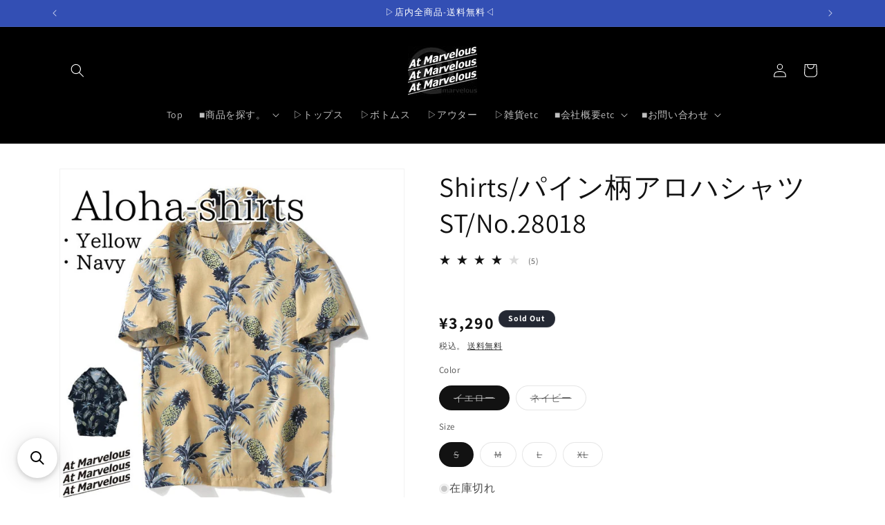

--- FILE ---
content_type: text/javascript;charset=UTF-8
request_url: https://searchserverapi1.com/recommendations?api_key=7A7r6m2m1D&recommendation_widget_key=4G0H1A5V8C4V6Y6&request_page=product&product_ids=8170982506789&recommendation_collection=&output=jsonp&callback=jQuery37108699936925151517_1768591753758&_=1768591753759
body_size: 13194
content:
jQuery37108699936925151517_1768591753758({"totalItems":68,"startIndex":0,"itemsPerPage":10,"currentItemCount":10,"recommendation":{"title":"\u25b6 \u4eba\u6c17\u30a2\u30a4\u30c6\u30e0"},"items":[{"product_id":"3866780598306","original_product_id":"3866780598306","title":"Pants\/\u30b9\u30a6\u30a7\u30c3\u30c8\u30e9\u30a4\u30f3\u30b8\u30e7\u30ac\u30fc\u30d1\u30f3\u30c4 ST\/No.25001","description":"(\u3054\u6ce8\u6587\u304b\u30891\u301c2\u55b6\u696d\u65e5\u3067\u767a\u9001)       At Marvelous - \u30a2\u30c3\u30c8\u30de\u30fc\u30d9\u30e9\u30b9 - ST\/No.25001 \u30e1\u30f3\u30ba \u30d1\u30f3\u30c4 \u3010\u30e9\u30a4\u30f3\u30b9\u30a6\u30a7\u30c3\u30c8\u30b8\u30e7\u30ac\u30fc\u30d1\u30f3\u30c4\u3011   \u7d20\u6750\u69cb\u6210: \u30dd\u30ea\u30a8\u30b9\u30c6\u30eb65%\u3001\u7dbf35% \u30b5\u30a4\u30c9\u306b\u65bd\u3057\u305f\u30e9\u30a4\u30f3\u3067\u30b3\u30fc\u30c7\u30a3\u30cd\u30fc\u30c8\u306e\u30b9\u30dd\u30fc\u30c4\u30df\u30c3\u30af\u30b9\u30a2\u30af\u30bb\u30f3\u30c8\u306b \u30b9\u30c8\u30ea\u30fc\u30c8\u30b7\u30fc\u30f3\u3001\u30b9\u30dd\u30fc\u30c4\u30b7\u30fc\u30f3\u3068\u30b7\u30c1\u30e5\u30a8\u30fc\u30b7\u30e7\u30f3\u3092\u9078\u3070\u305a\u7740\u56de\u3057\u5b89\u3044\uff11\u672c \u3084\u3084\u30bf\u30a4\u30c8\u76ee\u306b\u30b9\u30c3\u30ad\u30ea\u898b\u305b\u308b\u30b7\u30eb\u30a8\u30c3\u30c8\u3067\u4eca\u98a8\u306e\u304a\u3057\u3083\u308c\u306a\u30b9\u30a6\u30a7\u30c3\u30c8\u30d1\u30f3\u30c4\u306b \u304d\u308c\u3044\u76ee\u306e\u30c8\u30c3\u30d7\u30b9\u3068\u5408\u308f\u305b\u3066\u30a2\u30b9\u30ec\u30b8\u30e3\u30fc\u30b3\u30fc\u30c7\u306e\u30dd\u30a4\u30f3\u30c8\u306b   --------------------------------- Special Thanks (from instagram) @kajukunman","link":"\/products\/25001","price":"1990.0000","list_price":"0.0000","quantity":"1","product_code":"25001SBK","image_link":"https:\/\/cdn.shopify.com\/s\/files\/1\/0252\/0186\/8834\/products\/koukoku_large.jpg?v=1745052909","vendor":"At Marvelous","discount":"0","add_to_cart_id":"29332623982626","total_reviews":"14","reviews_average_score":"4.5","shopify_variants":[{"variant_id":"29332623982626","sku":"25001SBK","barcode":"4580558464647","price":"1990.0000","list_price":"0.0000","taxable":"1","options":{"Color":"A:\u30d6\u30e9\u30c3\u30af","Size":"S"},"available":"1","search_variant_metafields_data":[],"filter_variant_metafields_data":[],"image_link":"https:\/\/cdn.shopify.com\/s\/files\/1\/0252\/0186\/8834\/products\/32D5816C-C1FD-4B80-9E04-322C07A1951F_large.jpg?v=1745052910","image_alt":"","quantity_at_location_32016269346":"104","quantity_total":"104","link":"\/products\/25001?variant=29332623982626"},{"variant_id":"29332624015394","sku":"25001MBK","barcode":"4580558461776","price":"1990.0000","list_price":"0.0000","taxable":"1","options":{"Color":"A:\u30d6\u30e9\u30c3\u30af","Size":"M"},"available":"1","search_variant_metafields_data":[],"filter_variant_metafields_data":[],"image_link":"https:\/\/cdn.shopify.com\/s\/files\/1\/0252\/0186\/8834\/products\/32D5816C-C1FD-4B80-9E04-322C07A1951F_large.jpg?v=1745052910","image_alt":"","quantity_at_location_32016269346":"130","quantity_total":"130","link":"\/products\/25001?variant=29332624015394"},{"variant_id":"29332624048162","sku":"25001LBK","barcode":"4580558461806","price":"1990.0000","list_price":"0.0000","taxable":"1","options":{"Color":"A:\u30d6\u30e9\u30c3\u30af","Size":"L"},"available":"1","search_variant_metafields_data":[],"filter_variant_metafields_data":[],"image_link":"https:\/\/cdn.shopify.com\/s\/files\/1\/0252\/0186\/8834\/products\/32D5816C-C1FD-4B80-9E04-322C07A1951F_large.jpg?v=1745052910","image_alt":"","quantity_at_location_32016269346":"66","quantity_total":"66","link":"\/products\/25001?variant=29332624048162"},{"variant_id":"29332624080930","sku":"25001XLBK","barcode":"4580558464678","price":"1990.0000","list_price":"0.0000","taxable":"1","options":{"Color":"A:\u30d6\u30e9\u30c3\u30af","Size":"XL"},"available":"1","search_variant_metafields_data":[],"filter_variant_metafields_data":[],"image_link":"https:\/\/cdn.shopify.com\/s\/files\/1\/0252\/0186\/8834\/products\/32D5816C-C1FD-4B80-9E04-322C07A1951F_large.jpg?v=1745052910","image_alt":"","quantity_at_location_32016269346":"40","quantity_total":"40","link":"\/products\/25001?variant=29332624080930"},{"variant_id":"29332624113698","sku":"25001XXLBK","barcode":"4580558464708","price":"1990.0000","list_price":"0.0000","taxable":"1","options":{"Color":"A:\u30d6\u30e9\u30c3\u30af","Size":"XXL"},"available":"1","search_variant_metafields_data":[],"filter_variant_metafields_data":[],"image_link":"https:\/\/cdn.shopify.com\/s\/files\/1\/0252\/0186\/8834\/products\/32D5816C-C1FD-4B80-9E04-322C07A1951F_large.jpg?v=1745052910","image_alt":"","quantity_at_location_32016269346":"23","quantity_total":"23","link":"\/products\/25001?variant=29332624113698"},{"variant_id":"29332624146466","sku":"25001SGR","barcode":"4580558464654","price":"1990.0000","list_price":"0.0000","taxable":"1","options":{"Color":"B:\u30b0\u30ec\u30fc","Size":"S"},"available":"1","search_variant_metafields_data":[],"filter_variant_metafields_data":[],"image_link":"https:\/\/cdn.shopify.com\/s\/files\/1\/0252\/0186\/8834\/products\/1F71B166-4601-4F5F-B8D3-0CBF25E50504_large.jpg?v=1745052910","image_alt":"","quantity_at_location_32016269346":"73","quantity_total":"73","link":"\/products\/25001?variant=29332624146466"},{"variant_id":"29332624179234","sku":"25001MGR","barcode":"4580558461783","price":"1990.0000","list_price":"0.0000","taxable":"1","options":{"Color":"B:\u30b0\u30ec\u30fc","Size":"M"},"available":"1","search_variant_metafields_data":[],"filter_variant_metafields_data":[],"image_link":"https:\/\/cdn.shopify.com\/s\/files\/1\/0252\/0186\/8834\/products\/1F71B166-4601-4F5F-B8D3-0CBF25E50504_large.jpg?v=1745052910","image_alt":"","quantity_at_location_32016269346":"49","quantity_total":"49","link":"\/products\/25001?variant=29332624179234"},{"variant_id":"29332624212002","sku":"25001LGR","barcode":"4580558461813","price":"1990.0000","list_price":"0.0000","taxable":"1","options":{"Color":"B:\u30b0\u30ec\u30fc","Size":"L"},"available":"0","search_variant_metafields_data":[],"filter_variant_metafields_data":[],"image_link":"https:\/\/cdn.shopify.com\/s\/files\/1\/0252\/0186\/8834\/products\/1F71B166-4601-4F5F-B8D3-0CBF25E50504_large.jpg?v=1745052910","image_alt":"","quantity_total":"","link":"\/products\/25001?variant=29332624212002"},{"variant_id":"29332624244770","sku":"25001XLGR","barcode":"4580558464685","price":"1990.0000","list_price":"0.0000","taxable":"1","options":{"Color":"B:\u30b0\u30ec\u30fc","Size":"XL"},"available":"1","search_variant_metafields_data":[],"filter_variant_metafields_data":[],"image_link":"https:\/\/cdn.shopify.com\/s\/files\/1\/0252\/0186\/8834\/products\/1F71B166-4601-4F5F-B8D3-0CBF25E50504_large.jpg?v=1745052910","image_alt":"","quantity_at_location_32016269346":"4","quantity_total":"4","link":"\/products\/25001?variant=29332624244770"},{"variant_id":"29332624277538","sku":"25001XXLGR","barcode":"4580558464715","price":"1990.0000","list_price":"0.0000","taxable":"1","options":{"Color":"B:\u30b0\u30ec\u30fc","Size":"XXL"},"available":"1","search_variant_metafields_data":[],"filter_variant_metafields_data":[],"image_link":"https:\/\/cdn.shopify.com\/s\/files\/1\/0252\/0186\/8834\/products\/1F71B166-4601-4F5F-B8D3-0CBF25E50504_large.jpg?v=1745052910","image_alt":"","quantity_at_location_32016269346":"35","quantity_total":"35","link":"\/products\/25001?variant=29332624277538"},{"variant_id":"29332624343074","sku":"25001SNV","barcode":"4580558464661","price":"1990.0000","list_price":"0.0000","taxable":"1","options":{"Color":"C:\u30cd\u30a4\u30d3\u30fc","Size":"S"},"available":"1","search_variant_metafields_data":[],"filter_variant_metafields_data":[],"image_link":"https:\/\/cdn.shopify.com\/s\/files\/1\/0252\/0186\/8834\/products\/2020-06-16143439_large.jpg?v=1745052910","image_alt":"","quantity_at_location_32016269346":"35","quantity_total":"35","link":"\/products\/25001?variant=29332624343074"},{"variant_id":"29332624408610","sku":"25001MNV","barcode":"4580558461790","price":"1990.0000","list_price":"0.0000","taxable":"1","options":{"Color":"C:\u30cd\u30a4\u30d3\u30fc","Size":"M"},"available":"1","search_variant_metafields_data":[],"filter_variant_metafields_data":[],"image_link":"https:\/\/cdn.shopify.com\/s\/files\/1\/0252\/0186\/8834\/products\/2020-06-16143439_large.jpg?v=1745052910","image_alt":"","quantity_at_location_32016269346":"58","quantity_total":"58","link":"\/products\/25001?variant=29332624408610"},{"variant_id":"29332624474146","sku":"25001LNV","barcode":"4580558461820","price":"1990.0000","list_price":"0.0000","taxable":"1","options":{"Color":"C:\u30cd\u30a4\u30d3\u30fc","Size":"L"},"available":"1","search_variant_metafields_data":[],"filter_variant_metafields_data":[],"image_link":"https:\/\/cdn.shopify.com\/s\/files\/1\/0252\/0186\/8834\/products\/2020-06-16143439_large.jpg?v=1745052910","image_alt":"","quantity_at_location_32016269346":"25","quantity_total":"25","link":"\/products\/25001?variant=29332624474146"},{"variant_id":"29332624539682","sku":"25001XLNV","barcode":"4580558464692","price":"1990.0000","list_price":"0.0000","taxable":"1","options":{"Color":"C:\u30cd\u30a4\u30d3\u30fc","Size":"XL"},"available":"1","search_variant_metafields_data":[],"filter_variant_metafields_data":[],"image_link":"https:\/\/cdn.shopify.com\/s\/files\/1\/0252\/0186\/8834\/products\/2020-06-16143439_large.jpg?v=1745052910","image_alt":"","quantity_at_location_32016269346":"12","quantity_total":"12","link":"\/products\/25001?variant=29332624539682"},{"variant_id":"29332624605218","sku":"25001XXLNV","barcode":"4580558464722","price":"1990.0000","list_price":"0.0000","taxable":"1","options":{"Color":"C:\u30cd\u30a4\u30d3\u30fc","Size":"XXL"},"available":"0","search_variant_metafields_data":[],"filter_variant_metafields_data":[],"image_link":"https:\/\/cdn.shopify.com\/s\/files\/1\/0252\/0186\/8834\/products\/2020-06-16143439_large.jpg?v=1745052910","image_alt":"","quantity_total":"","link":"\/products\/25001?variant=29332624605218"},{"variant_id":"31589825478679","sku":"25001SWH","barcode":"4580558467549","price":"1990.0000","list_price":"0.0000","taxable":"1","options":{"Color":"D:\u30aa\u30d5\u30db\u30ef\u30a4\u30c8","Size":"S"},"available":"0","search_variant_metafields_data":[],"filter_variant_metafields_data":[],"image_link":"https:\/\/cdn.shopify.com\/s\/files\/1\/0252\/0186\/8834\/products\/25001wh02_large.jpg?v=1745052910","image_alt":"","quantity_total":"","link":"\/products\/25001?variant=31589825478679"},{"variant_id":"31589826002967","sku":"25001MWH","barcode":"4580558467556","price":"1990.0000","list_price":"0.0000","taxable":"1","options":{"Color":"D:\u30aa\u30d5\u30db\u30ef\u30a4\u30c8","Size":"M"},"available":"0","search_variant_metafields_data":[],"filter_variant_metafields_data":[],"image_link":"https:\/\/cdn.shopify.com\/s\/files\/1\/0252\/0186\/8834\/products\/25001wh02_large.jpg?v=1745052910","image_alt":"","quantity_total":"","link":"\/products\/25001?variant=31589826002967"},{"variant_id":"31589826330647","sku":"25001LWH","barcode":"4580558467563","price":"1990.0000","list_price":"0.0000","taxable":"1","options":{"Color":"D:\u30aa\u30d5\u30db\u30ef\u30a4\u30c8","Size":"L"},"available":"1","search_variant_metafields_data":[],"filter_variant_metafields_data":[],"image_link":"https:\/\/cdn.shopify.com\/s\/files\/1\/0252\/0186\/8834\/products\/25001wh02_large.jpg?v=1745052910","image_alt":"","quantity_at_location_32016269346":"8","quantity_total":"8","link":"\/products\/25001?variant=31589826330647"},{"variant_id":"31589827280919","sku":"25001XLWH","barcode":"4580558467570","price":"1990.0000","list_price":"0.0000","taxable":"1","options":{"Color":"D:\u30aa\u30d5\u30db\u30ef\u30a4\u30c8","Size":"XL"},"available":"0","search_variant_metafields_data":[],"filter_variant_metafields_data":[],"image_link":"https:\/\/cdn.shopify.com\/s\/files\/1\/0252\/0186\/8834\/products\/25001wh02_large.jpg?v=1745052910","image_alt":"","quantity_total":"","link":"\/products\/25001?variant=31589827280919"},{"variant_id":"31589827870743","sku":"25001XXLWH","barcode":"4580558467587","price":"1990.0000","list_price":"0.0000","taxable":"1","options":{"Color":"D:\u30aa\u30d5\u30db\u30ef\u30a4\u30c8","Size":"XXL"},"available":"0","search_variant_metafields_data":[],"filter_variant_metafields_data":[],"image_link":"https:\/\/cdn.shopify.com\/s\/files\/1\/0252\/0186\/8834\/products\/25001wh02_large.jpg?v=1745052910","image_alt":"","quantity_total":"","link":"\/products\/25001?variant=31589827870743"},{"variant_id":"31589830197271","sku":"25001SRD","barcode":"4580558467495","price":"1990.0000","list_price":"0.0000","taxable":"1","options":{"Color":"E:\u30ec\u30c3\u30c9","Size":"S"},"available":"1","search_variant_metafields_data":[],"filter_variant_metafields_data":[],"image_link":"https:\/\/cdn.shopify.com\/s\/files\/1\/0252\/0186\/8834\/products\/25001rd02_large.jpg?v=1745052910","image_alt":"","quantity_at_location_32016269346":"74","quantity_total":"74","link":"\/products\/25001?variant=31589830197271"},{"variant_id":"31589830295575","sku":"25001MRD","barcode":"4580558467501","price":"1990.0000","list_price":"0.0000","taxable":"1","options":{"Color":"E:\u30ec\u30c3\u30c9","Size":"M"},"available":"0","search_variant_metafields_data":[],"filter_variant_metafields_data":[],"image_link":"https:\/\/cdn.shopify.com\/s\/files\/1\/0252\/0186\/8834\/products\/25001rd02_large.jpg?v=1745052910","image_alt":"","quantity_total":"","link":"\/products\/25001?variant=31589830295575"},{"variant_id":"31589830393879","sku":"25001LRD","barcode":"4580558467518","price":"1990.0000","list_price":"0.0000","taxable":"1","options":{"Color":"E:\u30ec\u30c3\u30c9","Size":"L"},"available":"1","search_variant_metafields_data":[],"filter_variant_metafields_data":[],"image_link":"https:\/\/cdn.shopify.com\/s\/files\/1\/0252\/0186\/8834\/products\/25001rd02_large.jpg?v=1745052910","image_alt":"","quantity_at_location_32016269346":"3","quantity_total":"3","link":"\/products\/25001?variant=31589830393879"},{"variant_id":"31589830688791","sku":"25001XLRD","barcode":"4580558467525","price":"1990.0000","list_price":"0.0000","taxable":"1","options":{"Color":"E:\u30ec\u30c3\u30c9","Size":"XL"},"available":"0","search_variant_metafields_data":[],"filter_variant_metafields_data":[],"image_link":"https:\/\/cdn.shopify.com\/s\/files\/1\/0252\/0186\/8834\/products\/25001rd02_large.jpg?v=1745052910","image_alt":"","quantity_total":"","link":"\/products\/25001?variant=31589830688791"},{"variant_id":"31589831901207","sku":"25001XXLRD","barcode":"4580558467532","price":"1990.0000","list_price":"0.0000","taxable":"1","options":{"Color":"E:\u30ec\u30c3\u30c9","Size":"XXL"},"available":"0","search_variant_metafields_data":[],"filter_variant_metafields_data":[],"image_link":"https:\/\/cdn.shopify.com\/s\/files\/1\/0252\/0186\/8834\/products\/25001rd02_large.jpg?v=1745052910","image_alt":"","quantity_total":"","link":"\/products\/25001?variant=31589831901207"},{"variant_id":"31589831999511","sku":"25001SYL","barcode":"4580558467594","price":"1990.0000","list_price":"0.0000","taxable":"1","options":{"Color":"F:\u30a4\u30a8\u30ed\u30fc","Size":"S"},"available":"1","search_variant_metafields_data":[],"filter_variant_metafields_data":[],"image_link":"https:\/\/cdn.shopify.com\/s\/files\/1\/0252\/0186\/8834\/products\/25001yl02_large.jpg?v=1745052910","image_alt":"","quantity_at_location_32016269346":"43","quantity_total":"43","link":"\/products\/25001?variant=31589831999511"},{"variant_id":"31589832556567","sku":"25001MYL","barcode":"4580558467600","price":"1990.0000","list_price":"0.0000","taxable":"1","options":{"Color":"F:\u30a4\u30a8\u30ed\u30fc","Size":"M"},"available":"1","search_variant_metafields_data":[],"filter_variant_metafields_data":[],"image_link":"https:\/\/cdn.shopify.com\/s\/files\/1\/0252\/0186\/8834\/products\/25001yl02_large.jpg?v=1745052910","image_alt":"","quantity_at_location_32016269346":"32","quantity_total":"32","link":"\/products\/25001?variant=31589832556567"},{"variant_id":"31589832753175","sku":"25001LYL","barcode":"4580558467617","price":"1990.0000","list_price":"0.0000","taxable":"1","options":{"Color":"F:\u30a4\u30a8\u30ed\u30fc","Size":"L"},"available":"1","search_variant_metafields_data":[],"filter_variant_metafields_data":[],"image_link":"https:\/\/cdn.shopify.com\/s\/files\/1\/0252\/0186\/8834\/products\/25001yl02_large.jpg?v=1745052910","image_alt":"","quantity_at_location_32016269346":"19","quantity_total":"19","link":"\/products\/25001?variant=31589832753175"},{"variant_id":"31589833048087","sku":"25001XLYL","barcode":"4580558467624","price":"1990.0000","list_price":"0.0000","taxable":"1","options":{"Color":"F:\u30a4\u30a8\u30ed\u30fc","Size":"XL"},"available":"0","search_variant_metafields_data":[],"filter_variant_metafields_data":[],"image_link":"https:\/\/cdn.shopify.com\/s\/files\/1\/0252\/0186\/8834\/products\/25001yl02_large.jpg?v=1745052910","image_alt":"","quantity_total":"","link":"\/products\/25001?variant=31589833048087"},{"variant_id":"31589834162199","sku":"25001XXLYL","barcode":"4580558467631","price":"1990.0000","list_price":"0.0000","taxable":"1","options":{"Color":"F:\u30a4\u30a8\u30ed\u30fc","Size":"XXL"},"available":"0","search_variant_metafields_data":[],"filter_variant_metafields_data":[],"image_link":"https:\/\/cdn.shopify.com\/s\/files\/1\/0252\/0186\/8834\/products\/25001yl02_large.jpg?v=1745052910","image_alt":"","quantity_total":"","link":"\/products\/25001?variant=31589834162199"}],"shopify_images":["https:\/\/cdn.shopify.com\/s\/files\/1\/0252\/0186\/8834\/products\/koukoku_large.jpg?v=1745052909","https:\/\/cdn.shopify.com\/s\/files\/1\/0252\/0186\/8834\/products\/yahoo2_566c2737-aca5-4987-93b2-ed3dd38cfc44_large.jpg?v=1745052909","https:\/\/cdn.shopify.com\/s\/files\/1\/0252\/0186\/8834\/products\/25001-2_2_large.jpg?v=1745052909","https:\/\/cdn.shopify.com\/s\/files\/1\/0252\/0186\/8834\/products\/25001-2_large.jpg?v=1745052909","https:\/\/cdn.shopify.com\/s\/files\/1\/0252\/0186\/8834\/products\/25001nv01_large.jpg?v=1745052909","https:\/\/cdn.shopify.com\/s\/files\/1\/0252\/0186\/8834\/products\/25001color_large.jpg?v=1745052909","https:\/\/cdn.shopify.com\/s\/files\/1\/0252\/0186\/8834\/products\/sizenew2_08dba125-f03d-41fa-9461-81aa1918039e_large.jpg?v=1745052909","https:\/\/cdn.shopify.com\/s\/files\/1\/0252\/0186\/8834\/products\/5B36AF63-F0D4-4CEB-A845-3659DD80709A_large.jpg?v=1745052909","https:\/\/cdn.shopify.com\/s\/files\/1\/0252\/0186\/8834\/products\/3FFD8871-0877-4103-BF97-E1D002D0DE5E_large.jpg?v=1745052909","https:\/\/cdn.shopify.com\/s\/files\/1\/0252\/0186\/8834\/products\/25001wh01_large.jpg?v=1745052910","https:\/\/cdn.shopify.com\/s\/files\/1\/0252\/0186\/8834\/products\/25001yl01_large.jpg?v=1745052910","https:\/\/cdn.shopify.com\/s\/files\/1\/0252\/0186\/8834\/products\/25001rd02_large.jpg?v=1745052910","https:\/\/cdn.shopify.com\/s\/files\/1\/0252\/0186\/8834\/products\/monitor_3d113f94-c27c-4e39-81ff-b0a2176bd295_large.jpg?v=1745052910","https:\/\/cdn.shopify.com\/s\/files\/1\/0252\/0186\/8834\/products\/32D5816C-C1FD-4B80-9E04-322C07A1951F_large.jpg?v=1745052910","https:\/\/cdn.shopify.com\/s\/files\/1\/0252\/0186\/8834\/products\/6B43716A-72A2-4BA5-9D54-750C9813CC27_5eeaf9b4-e256-4096-b30c-a977c1fec634_large.jpg?v=1745052910","https:\/\/cdn.shopify.com\/s\/files\/1\/0252\/0186\/8834\/products\/25001yl02_large.jpg?v=1745052910","https:\/\/cdn.shopify.com\/s\/files\/1\/0252\/0186\/8834\/products\/25001rd01_large.jpg?v=1745052910","https:\/\/cdn.shopify.com\/s\/files\/1\/0252\/0186\/8834\/products\/25001wh02_large.jpg?v=1745052910","https:\/\/cdn.shopify.com\/s\/files\/1\/0252\/0186\/8834\/products\/1F71B166-4601-4F5F-B8D3-0CBF25E50504_large.jpg?v=1745052910","https:\/\/cdn.shopify.com\/s\/files\/1\/0252\/0186\/8834\/products\/2020-06-16143439_large.jpg?v=1745052910"],"shopify_images_alt":["","","","","","","","","","","","","","","","","","","",""],"tags":"\u30a2\u30f3\u30af\u30eb\u4e08[:ATTR:]\u30b8\u30e7\u30ac\u30fc\u30d1\u30f3\u30c4[:ATTR:]\u30b9\u30a6\u30a7\u30c3\u30c8\u30d1\u30f3\u30c4[:ATTR:]\u30b9\u30c8\u30ea\u30fc\u30c8[:ATTR:]\u30e9\u30a4\u30f3[:ATTR:]\u5373\u7d0d[:ATTR:]\u7d30\u8eab[:ATTR:]\u97d3\u56fd\u30d5\u30a1\u30c3\u30b7\u30e7\u30f3","quantity_total":"833"},{"product_id":"8161719419173","original_product_id":"8161719419173","title":"Shirts\/\u7dcf\u67c4\u30ec\u30ae\u30e5\u30e9\u30fc\u30b7\u30e3\u30c4 ST\/No.23276","description":"(\u3054\u6ce8\u6587\u304b\u30891\u301c2\u55b6\u696d\u65e5\u3067\u767a\u9001)      [At Marvelous - ST\/No.23276]   \u3010\u7dcf\u67c4\u30ec\u30ae\u30e5\u30e9\u30fc\u30b7\u30e3\u30c4\u3011  \u7d20\u6750\u69cb\u6210\uff1a\u30b5\u30c6\u30f3-\u30dd\u30ea\u30a8\u30b9\u30c6\u30eb100\uff05 -\u843d\u3061\u7740\u3044\u305f\u7dcf\u67c4\u30d7\u30ea\u30f3\u30c8\u304c\u30a2\u30af\u30bb\u30f3\u30c8\u306b\u306a\u308a\u30b3\u30fc\u30c7\u30a3\u30cd\u30fc\u30c8\u3092\u5f15\u304d\u7acb\u305f\u305b\u3066\u304f\u308c\u308b\u30b7\u30e3\u30c4\u3067\u3059 -\u3055\u3089\u308a\u3068\u3057\u305f\u751f\u5730\u611f\u3067\u590f\u3067\u3082\u7740\u5fc3\u5730\u3088\u304f\u7740\u3089\u308c\u307e\u3059 -\u30b7\u30f3\u30d7\u30eb\u306a\u30ec\u30ae\u30e5\u30e9\u30fc\u30b7\u30e3\u30c4\u306a\u306e\u3067\u7740\u56de\u3057\u3057\u3084\u3059\u3044 -\u5927\u4eba\u306a\u96f0\u56f2\u6c17\u6f02\u3046\u30f4\u30a3\u30f3\u30c6\u30fc\u30b8\u611f\u3042\u308b\u30c7\u30b6\u30a4\u30f3  \u30ab\u30e9\u30fc\u5c55\u958b\uff1a\u30d6\u30e9\u30c3\u30af\/\u30d6\u30e9\u30a6\u30f3 \u30b5\u30a4\u30ba\u5c55\u958b\uff1aM\/L\/XL\/XXL  \u25a0\u30b5\u30a4\u30ba\u30b9\u30da\u30c3\u30af\uff08\u5358\u4f4d\uff1acm) \u3010M\u3011\uff1a\u7740\u4e0873 \u80a9\u5e4555 \u8eab\u5e4553 \u8896\u4e0857  \u3010L\u3011\uff1a\u7740\u4e0875 \u80a9\u5e4556 \u8eab\u5e4555 \u8896\u4e0858  \u3010XL\u3011\uff1a\u7740\u4e0877 \u80a9\u5e4557 \u8eab\u5e4557 \u8896\u4e0859  \u3010XXL\u3011\uff1a\u7740\u4e0879 \u80a9\u5e4558 \u8eab\u5e4559 \u8896\u4e0860   \u25a0\u95a2\u9023\u30ad\u30fc\u30ef\u30fc\u30c9 #\u5927\u4eba\u30ab\u30b8\u30e5\u30a2\u30eb\u3001#\u30a2\u30e1\u30ab\u30b8\u3001#\u30d6\u30e9\u30c3\u30af#\u30e2\u30ce\u30c8\u30fc\u30f3\u3001#\u30ec\u30ae\u30e5\u30e9\u30fc\u30b7\u30e3\u30c4\u3001#\u30b0\u30e9\u30d5\u30a3\u30c3\u30af#\u30b9\u30c8\u30ea\u30fc\u30c8\u3001#\u5927\u304d\u3044\u30b5\u30a4\u30ba","link":"\/products\/23276","price":"2990.0000","list_price":"0.0000","quantity":"1","product_code":"23276MBK","image_link":"https:\/\/cdn.shopify.com\/s\/files\/1\/0252\/0186\/8834\/products\/23276_rakuten_large.jpg?v=1745052645","vendor":"At Marvelous","discount":"0","add_to_cart_id":"44673097269541","total_reviews":"0","reviews_average_score":"0","shopify_variants":[{"variant_id":"44673097269541","sku":"23276MBK","barcode":"4571545750713","price":"2990.0000","list_price":"0.0000","taxable":"1","options":{"Color":"\u30d6\u30e9\u30c3\u30af","Size":"M"},"available":"1","search_variant_metafields_data":[],"filter_variant_metafields_data":[],"image_link":"https:\/\/cdn.shopify.com\/s\/files\/1\/0252\/0186\/8834\/products\/23276_rakuten_large.jpg?v=1745052645","image_alt":"1","quantity_at_location_32016269346":"8","quantity_total":"8","link":"\/products\/23276?variant=44673097269541"},{"variant_id":"44673097302309","sku":"23276LBK","barcode":"4571545750720","price":"2990.0000","list_price":"0.0000","taxable":"1","options":{"Color":"\u30d6\u30e9\u30c3\u30af","Size":"L"},"available":"1","search_variant_metafields_data":[],"filter_variant_metafields_data":[],"image_link":"https:\/\/cdn.shopify.com\/s\/files\/1\/0252\/0186\/8834\/products\/23276_rakuten_large.jpg?v=1745052645","image_alt":"1","quantity_at_location_32016269346":"8","quantity_total":"8","link":"\/products\/23276?variant=44673097302309"},{"variant_id":"44673097335077","sku":"23276XLBK","barcode":"4571545750737","price":"2990.0000","list_price":"0.0000","taxable":"1","options":{"Color":"\u30d6\u30e9\u30c3\u30af","Size":"XL"},"available":"1","search_variant_metafields_data":[],"filter_variant_metafields_data":[],"image_link":"https:\/\/cdn.shopify.com\/s\/files\/1\/0252\/0186\/8834\/products\/23276_rakuten_large.jpg?v=1745052645","image_alt":"1","quantity_at_location_32016269346":"10","quantity_total":"10","link":"\/products\/23276?variant=44673097335077"},{"variant_id":"44673097367845","sku":"23276XXLBK","barcode":"4571545750744","price":"2990.0000","list_price":"0.0000","taxable":"1","options":{"Color":"\u30d6\u30e9\u30c3\u30af","Size":"XXL"},"available":"1","search_variant_metafields_data":[],"filter_variant_metafields_data":[],"image_link":"https:\/\/cdn.shopify.com\/s\/files\/1\/0252\/0186\/8834\/products\/23276_rakuten_large.jpg?v=1745052645","image_alt":"1","quantity_at_location_32016269346":"14","quantity_total":"14","link":"\/products\/23276?variant=44673097367845"},{"variant_id":"44673097400613","sku":"23276MBR","barcode":"4571545750751","price":"2990.0000","list_price":"0.0000","taxable":"1","options":{"Color":"\u30d6\u30e9\u30a6\u30f3","Size":"M"},"available":"1","search_variant_metafields_data":[],"filter_variant_metafields_data":[],"image_link":"https:\/\/cdn.shopify.com\/s\/files\/1\/0252\/0186\/8834\/products\/23276_005_large.jpg?v=1745052645","image_alt":"8","quantity_at_location_32016269346":"9","quantity_total":"9","link":"\/products\/23276?variant=44673097400613"},{"variant_id":"44673097433381","sku":"23276LBR","barcode":"4571545750768","price":"2990.0000","list_price":"0.0000","taxable":"1","options":{"Color":"\u30d6\u30e9\u30a6\u30f3","Size":"L"},"available":"1","search_variant_metafields_data":[],"filter_variant_metafields_data":[],"image_link":"https:\/\/cdn.shopify.com\/s\/files\/1\/0252\/0186\/8834\/products\/23276_005_large.jpg?v=1745052645","image_alt":"8","quantity_at_location_32016269346":"7","quantity_total":"7","link":"\/products\/23276?variant=44673097433381"},{"variant_id":"44673097466149","sku":"23276XLBR","barcode":"4571545750775","price":"2990.0000","list_price":"0.0000","taxable":"1","options":{"Color":"\u30d6\u30e9\u30a6\u30f3","Size":"XL"},"available":"1","search_variant_metafields_data":[],"filter_variant_metafields_data":[],"image_link":"https:\/\/cdn.shopify.com\/s\/files\/1\/0252\/0186\/8834\/products\/23276_005_large.jpg?v=1745052645","image_alt":"8","quantity_at_location_32016269346":"14","quantity_total":"14","link":"\/products\/23276?variant=44673097466149"},{"variant_id":"44673097498917","sku":"23276XXLBR","barcode":"4571545750782","price":"2990.0000","list_price":"0.0000","taxable":"1","options":{"Color":"\u30d6\u30e9\u30a6\u30f3","Size":"XXL"},"available":"1","search_variant_metafields_data":[],"filter_variant_metafields_data":[],"image_link":"https:\/\/cdn.shopify.com\/s\/files\/1\/0252\/0186\/8834\/products\/23276_005_large.jpg?v=1745052645","image_alt":"8","quantity_at_location_32016269346":"8","quantity_total":"8","link":"\/products\/23276?variant=44673097498917"}],"shopify_images":["https:\/\/cdn.shopify.com\/s\/files\/1\/0252\/0186\/8834\/products\/23276_rakuten_large.jpg?v=1745052645","https:\/\/cdn.shopify.com\/s\/files\/1\/0252\/0186\/8834\/products\/23276_yahoo_large.jpg?v=1745052645","https:\/\/cdn.shopify.com\/s\/files\/1\/0252\/0186\/8834\/products\/23276_sizenew_large.jpg?v=1745052645","https:\/\/cdn.shopify.com\/s\/files\/1\/0252\/0186\/8834\/products\/23276_001_large.jpg?v=1745052645","https:\/\/cdn.shopify.com\/s\/files\/1\/0252\/0186\/8834\/products\/23276_002_large.jpg?v=1745052645","https:\/\/cdn.shopify.com\/s\/files\/1\/0252\/0186\/8834\/products\/23276_003_large.jpg?v=1745052645","https:\/\/cdn.shopify.com\/s\/files\/1\/0252\/0186\/8834\/products\/23276_004_large.jpg?v=1745052645","https:\/\/cdn.shopify.com\/s\/files\/1\/0252\/0186\/8834\/products\/23276_005_large.jpg?v=1745052645","https:\/\/cdn.shopify.com\/s\/files\/1\/0252\/0186\/8834\/products\/23276_006_large.jpg?v=1745052645","https:\/\/cdn.shopify.com\/s\/files\/1\/0252\/0186\/8834\/products\/23276_007_large.jpg?v=1745052645","https:\/\/cdn.shopify.com\/s\/files\/1\/0252\/0186\/8834\/products\/23276_008_large.jpg?v=1745052645"],"shopify_images_alt":["1","2","3","4","5","6","7","8","9","10","11"],"tags":"\u30a2\u30e1\u30ab\u30b8[:ATTR:]\u30b0\u30e9\u30d5\u30a3\u30c3\u30af[:ATTR:]\u30b9\u30c8\u30ea\u30fc\u30c8[:ATTR:]\u30d6\u30e9\u30c3\u30af[:ATTR:]\u30e2\u30ce\u30c8\u30fc\u30f3[:ATTR:]\u30ec\u30ae\u30e5\u30e9\u30fc\u30b7\u30e3\u30c4[:ATTR:]\u5373\u7d0d[:ATTR:]\u5927\u304d\u3044\u30b5\u30a4\u30ba[:ATTR:]\u5927\u4eba\u30ab\u30b8\u30e5\u30a2\u30eb","quantity_total":"78"},{"product_id":"3795963805730","original_product_id":"3795963805730","title":"Pants\/\u30e9\u30a4\u30f3\u30c0\u30e1\u30fc\u30b8\u30c7\u30cb\u30e0\u30b9\u30ad\u30cb\u30fc\u30d1\u30f3\u30c4 ST\/No.28002","description":"(\u3054\u6ce8\u6587\u304b\u30891\u301c2\u55b6\u696d\u65e5\u3067\u767a\u9001) At Marvelous \u30a2\u30c3\u30c8\u30de\u30fc\u30d9\u30e9\u30b9 \/ ST\/No.28002 \u30e1\u30f3\u30ba \u30dc\u30c8\u30e0\u30b9 \u25a0\u30b5\u30a4\u30c9\u30e9\u30a4\u30f3\u5165\u308a\u30c0\u30e1\u30fc\u30b8\u30b9\u30ad\u30cb\u30fc\u30d1\u30f3\u30c4\u25a0   \u30ab\u30b8\u30e5\u30a2\u30eb\u30b3\u30fc\u30c7\u306b\u30a2\u30af\u30bb\u30f3\u30c8\u3092\u52a0\u3048\u308b\u30cf\u30fc\u30c9\u30c0\u30e1\u30fc\u30b8 \u8107\u306e\u30e9\u30a4\u30f3\u3067\u30c8\u30ec\u30f3\u30c9\u306e\u30b9\u30dd\u30fc\u30c4\u611f\u3092\u6f14\u51fa \u30b9\u30fc\u30d1\u30fc\u30b9\u30c8\u30ec\u30c3\u30c1\u3068\u88fe\u306e\u30d5\u30a1\u30b9\u30ca\u30fc\u3067\u306f\u304d\u3084\u3059\u3044\u3001\u8131\u304e\u3084\u3059\u3044 \u7d20\u6750\u69cb\u6210: \u7dbf75%\u3001\u30dd\u30ea\u30a8\u30b9\u30c6\u30eb20%\u3001\u30dd\u30ea\u30a6\u30ec\u30bf\u30f35%  ------------------------------- Special Thanks (form instagram) @p.pi.ro.pi.ro  \uff08\u30b5\u30c3\u30af\u30b9L\u30b5\u30a4\u30ba\u7740\u7528\uff09174cm\/74kg \uff20kajukunman\uff08\u30d6\u30eb\u30fcM\u30b5\u30a4\u30ba\u7740\u7528\uff09170cm\/62kg @moritomo55 \uff08\u30b5\u30c3\u30af\u30b9M\u30b5\u30a4\u30ba\u7740\u7528\uff09170cm\/60kg ---------------------------------","link":"\/products\/28002","price":"4900.0000","list_price":"0.0000","quantity":"1","product_code":"28002SBL2","image_link":"https:\/\/cdn.shopify.com\/s\/files\/1\/0252\/0186\/8834\/products\/rakuten_5bdb7c68-0842-4d32-b3a2-1d6f2c4ac264_large.jpg?v=1745052927","vendor":"At Marvelous","discount":"0","add_to_cart_id":"29020942041122","total_reviews":"12","reviews_average_score":"4","shopify_variants":[{"variant_id":"29020942008354","sku":"28002SBL2","barcode":"4580558460373","price":"4900.0000","list_price":"0.0000","taxable":"1","options":{"Color":"\u30d6\u30eb\u30fc","Size":"S"},"available":"0","search_variant_metafields_data":[],"filter_variant_metafields_data":[],"image_link":"https:\/\/cdn.shopify.com\/s\/files\/1\/0252\/0186\/8834\/products\/k2_large.jpg?v=1745052928","image_alt":"","quantity_total":"","link":"\/products\/28002?variant=29020942008354"},{"variant_id":"29020942041122","sku":"28002MBL2","barcode":"4580558460397","price":"4900.0000","list_price":"0.0000","taxable":"1","options":{"Color":"\u30d6\u30eb\u30fc","Size":"M"},"available":"1","search_variant_metafields_data":[],"filter_variant_metafields_data":[],"image_link":"https:\/\/cdn.shopify.com\/s\/files\/1\/0252\/0186\/8834\/products\/k2_large.jpg?v=1745052928","image_alt":"","quantity_at_location_32016269346":"8","quantity_total":"8","link":"\/products\/28002?variant=29020942041122"},{"variant_id":"29020942073890","sku":"28002LBL2","barcode":"4580558460410","price":"4900.0000","list_price":"0.0000","taxable":"1","options":{"Color":"\u30d6\u30eb\u30fc","Size":"L"},"available":"0","search_variant_metafields_data":[],"filter_variant_metafields_data":[],"image_link":"https:\/\/cdn.shopify.com\/s\/files\/1\/0252\/0186\/8834\/products\/k2_large.jpg?v=1745052928","image_alt":"","quantity_total":"","link":"\/products\/28002?variant=29020942073890"},{"variant_id":"29020942106658","sku":"28002XLBL2","barcode":"4580558461837","price":"4900.0000","list_price":"0.0000","taxable":"1","options":{"Color":"\u30d6\u30eb\u30fc","Size":"XL"},"available":"1","search_variant_metafields_data":[],"filter_variant_metafields_data":[],"image_link":"https:\/\/cdn.shopify.com\/s\/files\/1\/0252\/0186\/8834\/products\/k2_large.jpg?v=1745052928","image_alt":"","quantity_at_location_32016269346":"3","quantity_total":"3","link":"\/products\/28002?variant=29020942106658"},{"variant_id":"29020942139426","sku":"28002XXLBL2","barcode":"4580558461851","price":"4900.0000","list_price":"0.0000","taxable":"1","options":{"Color":"\u30d6\u30eb\u30fc","Size":"XXL"},"available":"1","search_variant_metafields_data":[],"filter_variant_metafields_data":[],"image_link":"https:\/\/cdn.shopify.com\/s\/files\/1\/0252\/0186\/8834\/products\/k2_large.jpg?v=1745052928","image_alt":"","quantity_at_location_32016269346":"15","quantity_total":"15","link":"\/products\/28002?variant=29020942139426"},{"variant_id":"29020942172194","sku":"28002XXXLBL2","barcode":"4580558461875","price":"4900.0000","list_price":"0.0000","taxable":"1","options":{"Color":"\u30d6\u30eb\u30fc","Size":"XXXL"},"available":"1","search_variant_metafields_data":[],"filter_variant_metafields_data":[],"image_link":"https:\/\/cdn.shopify.com\/s\/files\/1\/0252\/0186\/8834\/products\/k2_large.jpg?v=1745052928","image_alt":"","quantity_at_location_32016269346":"3","quantity_total":"3","link":"\/products\/28002?variant=29020942172194"},{"variant_id":"29020942204962","sku":"28002SSX2","barcode":"4580558460380","price":"4900.0000","list_price":"0.0000","taxable":"1","options":{"Color":"\u30b5\u30c3\u30af\u30b9","Size":"S"},"available":"0","search_variant_metafields_data":[],"filter_variant_metafields_data":[],"image_link":"https:\/\/cdn.shopify.com\/s\/files\/1\/0252\/0186\/8834\/products\/am_d83ba38e-43cb-4b2e-8c7a-25eac377b0da_large.JPG?v=1745052928","image_alt":"","quantity_total":"","link":"\/products\/28002?variant=29020942204962"},{"variant_id":"29020942237730","sku":"28002MSX2","barcode":"4580558460403","price":"4900.0000","list_price":"0.0000","taxable":"1","options":{"Color":"\u30b5\u30c3\u30af\u30b9","Size":"M"},"available":"0","search_variant_metafields_data":[],"filter_variant_metafields_data":[],"image_link":"https:\/\/cdn.shopify.com\/s\/files\/1\/0252\/0186\/8834\/products\/am_d83ba38e-43cb-4b2e-8c7a-25eac377b0da_large.JPG?v=1745052928","image_alt":"","quantity_total":"","link":"\/products\/28002?variant=29020942237730"},{"variant_id":"29020942270498","sku":"28002LSX2","barcode":"4580558460427","price":"4900.0000","list_price":"0.0000","taxable":"1","options":{"Color":"\u30b5\u30c3\u30af\u30b9","Size":"L"},"available":"0","search_variant_metafields_data":[],"filter_variant_metafields_data":[],"image_link":"https:\/\/cdn.shopify.com\/s\/files\/1\/0252\/0186\/8834\/products\/am_d83ba38e-43cb-4b2e-8c7a-25eac377b0da_large.JPG?v=1745052928","image_alt":"","quantity_total":"","link":"\/products\/28002?variant=29020942270498"},{"variant_id":"29020942303266","sku":"28002XLSX2","barcode":"4580558461844","price":"4900.0000","list_price":"0.0000","taxable":"1","options":{"Color":"\u30b5\u30c3\u30af\u30b9","Size":"XL"},"available":"0","search_variant_metafields_data":[],"filter_variant_metafields_data":[],"image_link":"https:\/\/cdn.shopify.com\/s\/files\/1\/0252\/0186\/8834\/products\/am_d83ba38e-43cb-4b2e-8c7a-25eac377b0da_large.JPG?v=1745052928","image_alt":"","quantity_total":"","link":"\/products\/28002?variant=29020942303266"},{"variant_id":"29020942336034","sku":"28002XXLSX2","barcode":"4580558461868","price":"4900.0000","list_price":"0.0000","taxable":"1","options":{"Color":"\u30b5\u30c3\u30af\u30b9","Size":"XXL"},"available":"1","search_variant_metafields_data":[],"filter_variant_metafields_data":[],"image_link":"https:\/\/cdn.shopify.com\/s\/files\/1\/0252\/0186\/8834\/products\/am_d83ba38e-43cb-4b2e-8c7a-25eac377b0da_large.JPG?v=1745052928","image_alt":"","quantity_at_location_32016269346":"3","quantity_total":"3","link":"\/products\/28002?variant=29020942336034"},{"variant_id":"29020942368802","sku":"28002XXXLSX2","barcode":"4580558461882","price":"4900.0000","list_price":"0.0000","taxable":"1","options":{"Color":"\u30b5\u30c3\u30af\u30b9","Size":"XXXL"},"available":"0","search_variant_metafields_data":[],"filter_variant_metafields_data":[],"image_link":"https:\/\/cdn.shopify.com\/s\/files\/1\/0252\/0186\/8834\/products\/am_d83ba38e-43cb-4b2e-8c7a-25eac377b0da_large.JPG?v=1745052928","image_alt":"","quantity_total":"","link":"\/products\/28002?variant=29020942368802"}],"shopify_images":["https:\/\/cdn.shopify.com\/s\/files\/1\/0252\/0186\/8834\/products\/rakuten_5bdb7c68-0842-4d32-b3a2-1d6f2c4ac264_large.jpg?v=1745052927","https:\/\/cdn.shopify.com\/s\/files\/1\/0252\/0186\/8834\/products\/new_large.jpg?v=1745052927","https:\/\/cdn.shopify.com\/s\/files\/1\/0252\/0186\/8834\/products\/sizenew3_large.jpg?v=1745052927","https:\/\/cdn.shopify.com\/s\/files\/1\/0252\/0186\/8834\/products\/28002p-new_large.jpg?v=1745052927","https:\/\/cdn.shopify.com\/s\/files\/1\/0252\/0186\/8834\/products\/kajukunman_cfb22d09-a49e-4e90-813d-cda260f0ebaa_large.jpg?v=1745052928","https:\/\/cdn.shopify.com\/s\/files\/1\/0252\/0186\/8834\/products\/st-moritomo55-new_large.jpg?v=1745052928","https:\/\/cdn.shopify.com\/s\/files\/1\/0252\/0186\/8834\/products\/2b7c38f6c57c0784a0d4d56192805b69_1298e948-30e0-49f3-806c-0b227af0a027_large.jpg?v=1745052928","https:\/\/cdn.shopify.com\/s\/files\/1\/0252\/0186\/8834\/products\/monitor_5d1a89c2-23af-4381-97c0-68b481d75f12_large.jpg?v=1745052928","https:\/\/cdn.shopify.com\/s\/files\/1\/0252\/0186\/8834\/products\/am_d83ba38e-43cb-4b2e-8c7a-25eac377b0da_large.JPG?v=1745052928","https:\/\/cdn.shopify.com\/s\/files\/1\/0252\/0186\/8834\/products\/am_large.JPG?v=1745052928","https:\/\/cdn.shopify.com\/s\/files\/1\/0252\/0186\/8834\/products\/k2_large.jpg?v=1745052928","https:\/\/cdn.shopify.com\/s\/files\/1\/0252\/0186\/8834\/products\/k1_large.jpg?v=1745052928","https:\/\/cdn.shopify.com\/s\/files\/1\/0252\/0186\/8834\/products\/4_large.jpg?v=1745052928","https:\/\/cdn.shopify.com\/s\/files\/1\/0252\/0186\/8834\/products\/1_large.jpg?v=1745052928","https:\/\/cdn.shopify.com\/s\/files\/1\/0252\/0186\/8834\/products\/3_large.jpg?v=1745052928","https:\/\/cdn.shopify.com\/s\/files\/1\/0252\/0186\/8834\/products\/2_large.jpg?v=1745052928","https:\/\/cdn.shopify.com\/s\/files\/1\/0252\/0186\/8834\/products\/6_large.jpg?v=1745052928","https:\/\/cdn.shopify.com\/s\/files\/1\/0252\/0186\/8834\/products\/5_large.jpg?v=1745052929"],"shopify_images_alt":["","","","","","","","","","","","","","","","","",""],"tags":"\u30ab\u30c3\u30c8\u30aa\u30d5[:ATTR:]\u30af\u30e9\u30c3\u30b7\u30e5\u30b8\u30fc\u30f3\u30ba[:ATTR:]\u30b9\u30c8\u30ec\u30c3\u30c1[:ATTR:]\u30c0\u30e1\u30fc\u30b8\u30c7\u30cb\u30e0[:ATTR:]\u30c7\u30cb\u30e0[:ATTR:]\u30e9\u30a4\u30f3[:ATTR:]\u5373\u7d0d","quantity_total":"32"},{"product_id":"3795974586402","original_product_id":"3795974586402","title":"Pants \/ \u30c0\u30e1\u30fc\u30b8\u30c7\u30cb\u30e0\u30d0\u30a4\u30ab\u30fc\u30b8\u30fc\u30f3\u30ba ST\/No.23013","description":"(\u3054\u6ce8\u6587\u304b\u30891\u301c2\u55b6\u696d\u65e5\u3067\u767a\u9001) At Marvelous \u30a2\u30c3\u30c8\u30de\u30fc\u30d9\u30e9\u30b9 \/ ST\/No.23013\u30e1\u30f3\u30ba \u30dc\u30c8\u30e0\u30b9  \u3010\u30c0\u30e1\u30fc\u30b8\u30b9\u30c8\u30ec\u30c3\u30c1\u30c7\u30cb\u30e0\u30d0\u30a4\u30ab\u30fc\u30b8\u30fc\u30f3\u30ba\u3011 \u30cf\u30fc\u30c9\u306a\u52a0\u5de5\u611f\u3067\u30e6\u30fc\u30ba\u30c9\u98a8\u306e\u3001\u7121\u9aa8\u304b\u3064\u30b9\u30bf\u30a4\u30ea\u30c3\u30b7\u30e5\u306a\u30d0\u30a4\u30ab\u30fc\u30c7\u30cb\u30e0 \u30b9\u30c8\u30ec\u30c3\u30c1\u306e\u3088\u304f\u52b9\u3044\u305f\u751f\u5730\u3092\u4f7f\u7528\u3057\u3001\u52d5\u304d\u3084\u3059\u3044 \u30b9\u30c8\u30ea\u30fc\u30c8\u30ab\u30b8\u30e5\u30a2\u30eb\u304b\u3089\u97d3\u56fd\u30d5\u30a1\u30c3\u30b7\u30e7\u30f3\u307e\u3067\u5e45\u5e83\u304f\u30b3\u30fc\u30c7\u30a3\u30cd\u30fc\u30c8\u304c\u53ef\u80fd \u7d20\u6750\u69cb\u6210: \u7dbf75%\u3001\u30dd\u30ea\u30a8\u30b9\u30c6\u30eb20%\u3001\u30dd\u30ea\u30a6\u30ec\u30bf\u30f35\uff05   \u25a0\u3053\u306e\u3042\u305f\u308a\u306b\u8208\u5473\u306e\u3042\u308b\u65b9\u306b\u304a\u3059\u3059\u3081\u3067\u3059\u3002  #\u30b8\u30fc\u30f3\u30ba #\u30e1\u30f3\u30ba\u30c7\u30cb\u30e0 #\u30d0\u30a4\u30ab\u30fc\u30c7\u30cb\u30e0 #\u30c0\u30e1\u30fc\u30b8\u30c7\u30cb\u30e0  #\u30b9\u30c8\u30ec\u30c3\u30c1\u30c7\u30cb\u30e0 #\u30b9\u30ad\u30cb\u30fc\u30d1\u30f3\u30c4 #\u30e1\u30f3\u30ba\u30b8\u30fc\u30f3\u30ba #\u30af\u30e9\u30c3\u30b7\u30e5\u30b8\u30fc\u30f3\u30ba #\u30d0\u30a4\u30ab\u30fc\u30b8\u30fc\u30f3\u30ba","link":"\/products\/23013","price":"4900.0000","list_price":"0.0000","quantity":"1","product_code":"23013SSX2","image_link":"https:\/\/cdn.shopify.com\/s\/files\/1\/0252\/0186\/8834\/products\/rakuten_8c595de6-7d4e-4b2a-9f91-82437f523866_large.jpg?v=1745052925","vendor":"At Marvelous","discount":"0","add_to_cart_id":"29021107814434","total_reviews":"0","reviews_average_score":"0","shopify_variants":[{"variant_id":"29021107814434","sku":"23013SSX2","barcode":"4580558463589","price":"4900.0000","list_price":"0.0000","taxable":"1","options":{"Color":"\u30b5\u30c3\u30af\u30b9","Size":"S"},"available":"1","search_variant_metafields_data":[],"filter_variant_metafields_data":[],"image_link":"https:\/\/cdn.shopify.com\/s\/files\/1\/0252\/0186\/8834\/products\/TB2tB0_ipXXXXbTXpXXXXXXXXXX__680069966_large.jpg?v=1745052925","image_alt":"","quantity_at_location_32016269346":"7","quantity_total":"7","link":"\/products\/23013?variant=29021107814434"},{"variant_id":"29021393518626","sku":"23013MSX2","barcode":"4580558463602","price":"4900.0000","list_price":"0.0000","taxable":"1","options":{"Color":"\u30b5\u30c3\u30af\u30b9","Size":"M"},"available":"0","search_variant_metafields_data":[],"filter_variant_metafields_data":[],"image_link":"https:\/\/cdn.shopify.com\/s\/files\/1\/0252\/0186\/8834\/products\/TB2tB0_ipXXXXbTXpXXXXXXXXXX__680069966_large.jpg?v=1745052925","image_alt":"","quantity_total":"","link":"\/products\/23013?variant=29021393518626"},{"variant_id":"29021393551394","sku":"23013LSX2","barcode":"4580558463626","price":"4900.0000","list_price":"0.0000","taxable":"1","options":{"Color":"\u30b5\u30c3\u30af\u30b9","Size":"L"},"available":"0","search_variant_metafields_data":[],"filter_variant_metafields_data":[],"image_link":"https:\/\/cdn.shopify.com\/s\/files\/1\/0252\/0186\/8834\/products\/TB2tB0_ipXXXXbTXpXXXXXXXXXX__680069966_large.jpg?v=1745052925","image_alt":"","quantity_total":"","link":"\/products\/23013?variant=29021393551394"},{"variant_id":"29021393584162","sku":"23013XLSX2","barcode":"4580558463640","price":"4900.0000","list_price":"0.0000","taxable":"1","options":{"Color":"\u30b5\u30c3\u30af\u30b9","Size":"XL"},"available":"0","search_variant_metafields_data":[],"filter_variant_metafields_data":[],"image_link":"https:\/\/cdn.shopify.com\/s\/files\/1\/0252\/0186\/8834\/products\/TB2tB0_ipXXXXbTXpXXXXXXXXXX__680069966_large.jpg?v=1745052925","image_alt":"","quantity_total":"","link":"\/products\/23013?variant=29021393584162"},{"variant_id":"29021393649698","sku":"23013XXLSX2","barcode":"4580558463664","price":"4900.0000","list_price":"0.0000","taxable":"1","options":{"Color":"\u30b5\u30c3\u30af\u30b9","Size":"XXL"},"available":"1","search_variant_metafields_data":[],"filter_variant_metafields_data":[],"image_link":"https:\/\/cdn.shopify.com\/s\/files\/1\/0252\/0186\/8834\/products\/TB2tB0_ipXXXXbTXpXXXXXXXXXX__680069966_large.jpg?v=1745052925","image_alt":"","quantity_at_location_32016269346":"4","quantity_total":"4","link":"\/products\/23013?variant=29021393649698"},{"variant_id":"29021393715234","sku":"23013XXXLSX2","barcode":"4580558463688","price":"4900.0000","list_price":"0.0000","taxable":"1","options":{"Color":"\u30b5\u30c3\u30af\u30b9","Size":"XXXL"},"available":"0","search_variant_metafields_data":[],"filter_variant_metafields_data":[],"image_link":"https:\/\/cdn.shopify.com\/s\/files\/1\/0252\/0186\/8834\/products\/TB2tB0_ipXXXXbTXpXXXXXXXXXX__680069966_large.jpg?v=1745052925","image_alt":"","quantity_total":"","link":"\/products\/23013?variant=29021393715234"},{"variant_id":"29021393780770","sku":"23013SBK2","barcode":"4580558463596","price":"4900.0000","list_price":"0.0000","taxable":"1","options":{"Color":"\u30d6\u30e9\u30c3\u30af","Size":"S"},"available":"0","search_variant_metafields_data":[],"filter_variant_metafields_data":[],"image_link":"https:\/\/cdn.shopify.com\/s\/files\/1\/0252\/0186\/8834\/products\/23013BK_large.jpg?v=1745052925","image_alt":"","quantity_total":"","link":"\/products\/23013?variant=29021393780770"},{"variant_id":"29021393846306","sku":"23013MBK2","barcode":"4580558463619","price":"4900.0000","list_price":"0.0000","taxable":"1","options":{"Color":"\u30d6\u30e9\u30c3\u30af","Size":"M"},"available":"0","search_variant_metafields_data":[],"filter_variant_metafields_data":[],"image_link":"https:\/\/cdn.shopify.com\/s\/files\/1\/0252\/0186\/8834\/products\/23013BK_large.jpg?v=1745052925","image_alt":"","quantity_total":"","link":"\/products\/23013?variant=29021393846306"},{"variant_id":"29021393911842","sku":"23013LBK2","barcode":"4580558463633","price":"4900.0000","list_price":"0.0000","taxable":"1","options":{"Color":"\u30d6\u30e9\u30c3\u30af","Size":"L"},"available":"0","search_variant_metafields_data":[],"filter_variant_metafields_data":[],"image_link":"https:\/\/cdn.shopify.com\/s\/files\/1\/0252\/0186\/8834\/products\/23013BK_large.jpg?v=1745052925","image_alt":"","quantity_total":"","link":"\/products\/23013?variant=29021393911842"},{"variant_id":"29021393977378","sku":"23013XLBK2","barcode":"4580558463657","price":"4900.0000","list_price":"0.0000","taxable":"1","options":{"Color":"\u30d6\u30e9\u30c3\u30af","Size":"XL"},"available":"0","search_variant_metafields_data":[],"filter_variant_metafields_data":[],"image_link":"https:\/\/cdn.shopify.com\/s\/files\/1\/0252\/0186\/8834\/products\/23013BK_large.jpg?v=1745052925","image_alt":"","quantity_total":"","link":"\/products\/23013?variant=29021393977378"},{"variant_id":"29021394042914","sku":"23013XXLBK2","barcode":"4580558463671","price":"4900.0000","list_price":"0.0000","taxable":"1","options":{"Color":"\u30d6\u30e9\u30c3\u30af","Size":"XXL"},"available":"1","search_variant_metafields_data":[],"filter_variant_metafields_data":[],"image_link":"https:\/\/cdn.shopify.com\/s\/files\/1\/0252\/0186\/8834\/products\/23013BK_large.jpg?v=1745052925","image_alt":"","quantity_at_location_32016269346":"3","quantity_total":"3","link":"\/products\/23013?variant=29021394042914"},{"variant_id":"29021394108450","sku":"23013XXXLBK2","barcode":"4580558463695","price":"4900.0000","list_price":"0.0000","taxable":"1","options":{"Color":"\u30d6\u30e9\u30c3\u30af","Size":"XXXL"},"available":"1","search_variant_metafields_data":[],"filter_variant_metafields_data":[],"image_link":"https:\/\/cdn.shopify.com\/s\/files\/1\/0252\/0186\/8834\/products\/23013BK_large.jpg?v=1745052925","image_alt":"","quantity_at_location_32016269346":"7","quantity_total":"7","link":"\/products\/23013?variant=29021394108450"}],"shopify_images":["https:\/\/cdn.shopify.com\/s\/files\/1\/0252\/0186\/8834\/products\/rakuten_8c595de6-7d4e-4b2a-9f91-82437f523866_large.jpg?v=1745052925","https:\/\/cdn.shopify.com\/s\/files\/1\/0252\/0186\/8834\/products\/23013new_2_large.jpg?v=1745052925","https:\/\/cdn.shopify.com\/s\/files\/1\/0252\/0186\/8834\/products\/TB2tB0_ipXXXXbTXpXXXXXXXXXX__680069966_large.jpg?v=1745052925","https:\/\/cdn.shopify.com\/s\/files\/1\/0252\/0186\/8834\/products\/sizenew2_1176bcb0-2c25-40b0-bb84-675c5c5183a5_large.jpg?v=1745052925","https:\/\/cdn.shopify.com\/s\/files\/1\/0252\/0186\/8834\/products\/monitor_64fd6a2b-5004-4bed-bfd5-cc1f7b98e6fd_large.jpg?v=1745052925","https:\/\/cdn.shopify.com\/s\/files\/1\/0252\/0186\/8834\/products\/TB28lKCipXXXXXwXXXXXXXXXXXX__680069966_large.jpg?v=1745052925","https:\/\/cdn.shopify.com\/s\/files\/1\/0252\/0186\/8834\/products\/TB2t0iDipXXXXXpXXXXXXXXXXXX__680069966_large.jpg?v=1745052925","https:\/\/cdn.shopify.com\/s\/files\/1\/0252\/0186\/8834\/products\/23013BK_large.jpg?v=1745052925","https:\/\/cdn.shopify.com\/s\/files\/1\/0252\/0186\/8834\/products\/TB2l0KdipXXXXaqXpXXXXXXXXXX__680069966_large.jpg?v=1745052926","https:\/\/cdn.shopify.com\/s\/files\/1\/0252\/0186\/8834\/products\/TB2ruN4ipXXXXXiXFXXXXXXXXXX__680069966_large.jpg?v=1745052926","https:\/\/cdn.shopify.com\/s\/files\/1\/0252\/0186\/8834\/products\/TB2oSqpipXXXXbTXXXXXXXXXXXX__680069966_large.jpg?v=1745052926","https:\/\/cdn.shopify.com\/s\/files\/1\/0252\/0186\/8834\/products\/TB2jnx2ipXXXXc0XpXXXXXXXXXX__680069966_large.jpg?v=1745052926","https:\/\/cdn.shopify.com\/s\/files\/1\/0252\/0186\/8834\/products\/TB24CI8mhHI8KJjy1zbXXaxdpXa__680069966_large.jpg?v=1745052926","https:\/\/cdn.shopify.com\/s\/files\/1\/0252\/0186\/8834\/products\/TB2tBITmcnI8KJjSspeXXcwIpXa__680069966_large.jpg?v=1745052926"],"shopify_images_alt":["","","","","","","","","","","","","",""],"tags":"\u30af\u30e9\u30c3\u30b7\u30e5\u30b8\u30fc\u30f3\u30ba[:ATTR:]\u30b9\u30c8\u30ec\u30c3\u30c1[:ATTR:]\u30c0\u30e1\u30fc\u30b8\u30c7\u30cb\u30e0[:ATTR:]\u30c7\u30cb\u30e0[:ATTR:]\u5373\u7d0d","quantity_total":"21"},{"product_id":"3804148662306","original_product_id":"3804148662306","title":"Pants\/\u30df\u30ea\u30bf\u30ea\u30fc\u30ab\u30fc\u30b4\u30d1\u30f3\u30c4 ST\/No.28026","description":"(\u3054\u6ce8\u6587\u304b\u30891\u301c2\u55b6\u696d\u65e5\u3067\u767a\u9001) [At Marvelous - ST\/No.28026]   \u3010\u30df\u30ea\u30bf\u30ea\u30fc\u30ab\u30fc\u30b4\u30b8\u30e7\u30ac\u30fc\u30d1\u30f3\u30c4\u3011  \u7d20\u6750\u69cb\u6210\uff1a\u30c4\u30a4\u30eb-\u7dbf100% -\u30df\u30ea\u30bf\u30ea\u30fc\u30c6\u30a4\u30b9\u30c8\u3068\u30c8\u30ec\u30f3\u30c9\u306e\u30b8\u30e7\u30ac\u30fc\u30d1\u30f3\u30c4\u306e\u30df\u30c3\u30af\u30b9\u30b9\u30bf\u30a4\u30eb -\u30b9\u30cb\u30fc\u30ab\u30fc\u3068\u76f8\u6027\u304c\u826f\u304f\u3001\u30ab\u30b8\u30e5\u30a2\u30eb\u30b3\u30fc\u30c7\u306e\u4e2d\u5fc3\u306b -\u30aa\u30fc\u30eb\u30b7\u30fc\u30ba\u30f3\u4f7f\u3048\u3066\u30c8\u30c3\u30d7\u30b9\u3082\u9078\u3070\u306a\u3044\u306e\u3067\u7740\u56de\u3057\u306e\u304d\u304f\uff11\u679a -\u30a6\u30a7\u30b9\u30c8\u30b4\u30e0\u4ed5\u69d8\u3067\u7740\u8131\u3082\u3057\u3084\u3059\u3044\u306e\u3067\u30d8\u30d3\u30ed\u30c6\u5fc5\u81f3\uff01  \u30ab\u30e9\u30fc\u5c55\u958b\uff1a\u30ab\u30fc\u30ad\/\u30d6\u30e9\u30c3\u30af \u30b5\u30a4\u30ba\u5c55\u958b\uff1aS\/M\/L\/XL\/XXL\/XXXL  \u25a0\u30b5\u30a4\u30ba\u30b9\u30da\u30c3\u30af\uff08\u5358\u4f4d\uff1acm) \u3010S\u3011\uff1a\u7dcf\u4e0893 \u30a6\u30a8\u30b9\u30c866-92 \u30d2\u30c3\u30d7100 \u80a1\u4e0a25 \u80a1\u4e0b64 \u30ef\u30bf\u30ea29 \u3082\u3082\u5468\u308a50 \u88fe\u53e3\u5e4515  \u3010M\u3011\uff1a\u7dcf\u4e0894 \u30a6\u30a8\u30b9\u30c868-94 \u30d2\u30c3\u30d7104 \u80a1\u4e0a26 \u80a1\u4e0b65 \u30ef\u30bf\u30ea30 \u3082\u3082\u5468\u308a52 \u88fe\u53e3\u5e4515  \u3010L\u3011\uff1a\u7dcf\u4e0895 \u30a6\u30a8\u30b9\u30c870-96 \u30d2\u30c3\u30d7108 \u80a1\u4e0a27 \u80a1\u4e0b66 \u30ef\u30bf\u30ea31 \u3082\u3082\u5468\u308a54 \u88fe\u53e3\u5e4516  \u3010XL\u3011\uff1a\u7dcf\u4e0896 \u30a6\u30a8\u30b9\u30c872-98 \u30d2\u30c3\u30d7112 \u80a1\u4e0a28 \u80a1\u4e0b67 \u30ef\u30bf\u30ea32 \u3082\u3082\u5468\u308a56 \u88fe\u53e3\u5e4516  \u3010XXL\u3011\uff1a\u7dcf\u4e0897 \u30a6\u30a8\u30b9\u30c874-100 \u30d2\u30c3\u30d7114 \u80a1\u4e0a29 \u80a1\u4e0b68 \u30ef\u30bf\u30ea33 \u3082\u3082\u5468\u308a58 \u88fe\u53e3\u5e4517   \u25a0\u95a2\u9023\u30ad\u30fc\u30ef\u30fc\u30c9 #\u30ab\u30fc\u30b4\u30d1\u30f3\u30c4\u3001#\u30df\u30ea\u30bf\u30ea\u30fc\u3001#\u30ef\u30fc\u30af\u30d1\u30f3\u30c4#\u30b8\u30e7\u30ac\u30fc\u30d1\u30f3\u30c4\u3001#\u30ba\u30dc\u30f3\u3001#\u30ed\u30f3\u30b0\u30d1\u30f3\u30c4#\u30dd\u30b1\u30c3\u30c8\u3001#\u30b9\u30c8\u30ea\u30fc\u30c8","link":"\/products\/28026","price":"3900.0000","list_price":"0.0000","quantity":"1","product_code":"28026SKH","image_link":"https:\/\/cdn.shopify.com\/s\/files\/1\/0252\/0186\/8834\/products\/rakuten_729d31f8-edfd-49a7-9294-b3baf9eaa4bf_large.jpg?v=1745052914","vendor":"At Marvelous","discount":"0","add_to_cart_id":"29048672419874","total_reviews":"7","reviews_average_score":"4.14","shopify_variants":[{"variant_id":"29048672419874","sku":"28026SKH","barcode":"4580558462810","price":"3900.0000","list_price":"0.0000","taxable":"1","options":{"Color":"\u30ab\u30fc\u30ad","Size":"S"},"available":"1","search_variant_metafields_data":[],"filter_variant_metafields_data":[],"image_link":"https:\/\/cdn.shopify.com\/s\/files\/1\/0252\/0186\/8834\/products\/amazon_KH_large.jpg?v=1745052915","image_alt":"","quantity_at_location_32016269346":"31","quantity_total":"31","link":"\/products\/28026?variant=29048672419874"},{"variant_id":"29048694210594","sku":"28026MKH","barcode":"4580558462834","price":"3900.0000","list_price":"0.0000","taxable":"1","options":{"Color":"\u30ab\u30fc\u30ad","Size":"M"},"available":"1","search_variant_metafields_data":[],"filter_variant_metafields_data":[],"image_link":"https:\/\/cdn.shopify.com\/s\/files\/1\/0252\/0186\/8834\/products\/amazon_KH_large.jpg?v=1745052915","image_alt":"","quantity_at_location_32016269346":"25","quantity_total":"25","link":"\/products\/28026?variant=29048694210594"},{"variant_id":"29048694276130","sku":"28026LKH","barcode":"4580558462858","price":"3900.0000","list_price":"0.0000","taxable":"1","options":{"Color":"\u30ab\u30fc\u30ad","Size":"L"},"available":"1","search_variant_metafields_data":[],"filter_variant_metafields_data":[],"image_link":"https:\/\/cdn.shopify.com\/s\/files\/1\/0252\/0186\/8834\/products\/amazon_KH_large.jpg?v=1745052915","image_alt":"","quantity_at_location_32016269346":"5","quantity_total":"5","link":"\/products\/28026?variant=29048694276130"},{"variant_id":"29048694341666","sku":"28026XLKH","barcode":"4580558462896","price":"3900.0000","list_price":"0.0000","taxable":"1","options":{"Color":"\u30ab\u30fc\u30ad","Size":"XL"},"available":"1","search_variant_metafields_data":[],"filter_variant_metafields_data":[],"image_link":"https:\/\/cdn.shopify.com\/s\/files\/1\/0252\/0186\/8834\/products\/amazon_KH_large.jpg?v=1745052915","image_alt":"","quantity_at_location_32016269346":"49","quantity_total":"49","link":"\/products\/28026?variant=29048694341666"},{"variant_id":"29048694374434","sku":"28026XXLKH","barcode":"4580558462919","price":"3900.0000","list_price":"0.0000","taxable":"1","options":{"Color":"\u30ab\u30fc\u30ad","Size":"XXL"},"available":"1","search_variant_metafields_data":[],"filter_variant_metafields_data":[],"image_link":"https:\/\/cdn.shopify.com\/s\/files\/1\/0252\/0186\/8834\/products\/amazon_KH_large.jpg?v=1745052915","image_alt":"","quantity_at_location_32016269346":"32","quantity_total":"32","link":"\/products\/28026?variant=29048694374434"},{"variant_id":"29048694407202","sku":"28026XXXLKH","barcode":"4580558464111","price":"3900.0000","list_price":"0.0000","taxable":"1","options":{"Color":"\u30ab\u30fc\u30ad","Size":"XXXL"},"available":"1","search_variant_metafields_data":[],"filter_variant_metafields_data":[],"image_link":"https:\/\/cdn.shopify.com\/s\/files\/1\/0252\/0186\/8834\/products\/amazon_KH_large.jpg?v=1745052915","image_alt":"","quantity_at_location_32016269346":"11","quantity_total":"11","link":"\/products\/28026?variant=29048694407202"},{"variant_id":"29048694439970","sku":"28026SBK","barcode":"4580558462827","price":"3900.0000","list_price":"0.0000","taxable":"1","options":{"Color":"\u30d6\u30e9\u30c3\u30af","Size":"S"},"available":"0","search_variant_metafields_data":[],"filter_variant_metafields_data":[],"image_link":"https:\/\/cdn.shopify.com\/s\/files\/1\/0252\/0186\/8834\/products\/amazon_BK_large.jpg?v=1745052915","image_alt":"","quantity_total":"","link":"\/products\/28026?variant=29048694439970"},{"variant_id":"29048694472738","sku":"28026MBK","barcode":"4580558462841","price":"3900.0000","list_price":"0.0000","taxable":"1","options":{"Color":"\u30d6\u30e9\u30c3\u30af","Size":"M"},"available":"0","search_variant_metafields_data":[],"filter_variant_metafields_data":[],"image_link":"https:\/\/cdn.shopify.com\/s\/files\/1\/0252\/0186\/8834\/products\/amazon_BK_large.jpg?v=1745052915","image_alt":"","quantity_total":"","link":"\/products\/28026?variant=29048694472738"},{"variant_id":"29048694505506","sku":"28026LBK","barcode":"4580558462865","price":"3900.0000","list_price":"0.0000","taxable":"1","options":{"Color":"\u30d6\u30e9\u30c3\u30af","Size":"L"},"available":"0","search_variant_metafields_data":[],"filter_variant_metafields_data":[],"image_link":"https:\/\/cdn.shopify.com\/s\/files\/1\/0252\/0186\/8834\/products\/amazon_BK_large.jpg?v=1745052915","image_alt":"","quantity_total":"","link":"\/products\/28026?variant=29048694505506"},{"variant_id":"29048694571042","sku":"28026XLBK","barcode":"4580558462902","price":"3900.0000","list_price":"0.0000","taxable":"1","options":{"Color":"\u30d6\u30e9\u30c3\u30af","Size":"XL"},"available":"0","search_variant_metafields_data":[],"filter_variant_metafields_data":[],"image_link":"https:\/\/cdn.shopify.com\/s\/files\/1\/0252\/0186\/8834\/products\/amazon_BK_large.jpg?v=1745052915","image_alt":"","quantity_total":"","link":"\/products\/28026?variant=29048694571042"},{"variant_id":"29048694603810","sku":"28026XXLBK","barcode":"4580558462926","price":"3900.0000","list_price":"0.0000","taxable":"1","options":{"Color":"\u30d6\u30e9\u30c3\u30af","Size":"XXL"},"available":"1","search_variant_metafields_data":[],"filter_variant_metafields_data":[],"image_link":"https:\/\/cdn.shopify.com\/s\/files\/1\/0252\/0186\/8834\/products\/amazon_BK_large.jpg?v=1745052915","image_alt":"","quantity_at_location_32016269346":"12","quantity_total":"12","link":"\/products\/28026?variant=29048694603810"},{"variant_id":"29048694636578","sku":"28026XXXLBK","barcode":"4580558464104","price":"3900.0000","list_price":"0.0000","taxable":"1","options":{"Color":"\u30d6\u30e9\u30c3\u30af","Size":"XXXL"},"available":"0","search_variant_metafields_data":[],"filter_variant_metafields_data":[],"image_link":"https:\/\/cdn.shopify.com\/s\/files\/1\/0252\/0186\/8834\/products\/amazon_BK_large.jpg?v=1745052915","image_alt":"","quantity_total":"","link":"\/products\/28026?variant=29048694636578"}],"shopify_images":["https:\/\/cdn.shopify.com\/s\/files\/1\/0252\/0186\/8834\/products\/rakuten_729d31f8-edfd-49a7-9294-b3baf9eaa4bf_large.jpg?v=1745052914","https:\/\/cdn.shopify.com\/s\/files\/1\/0252\/0186\/8834\/products\/yahoo_b4df0460-9e39-4650-bd77-6dc38adf0ce8_large.jpg?v=1745052914","https:\/\/cdn.shopify.com\/s\/files\/1\/0252\/0186\/8834\/products\/sizenew_663d1ed1-e502-4774-b2ca-74e77b18c0fe_large.jpg?v=1745052914","https:\/\/cdn.shopify.com\/s\/files\/1\/0252\/0186\/8834\/products\/001_5bd3fa23-0e91-43ed-857a-304c56010ebd_large.jpg?v=1745052914","https:\/\/cdn.shopify.com\/s\/files\/1\/0252\/0186\/8834\/products\/002_8904ffeb-cd67-4564-8d48-eb06b20763a8_large.jpg?v=1745052914","https:\/\/cdn.shopify.com\/s\/files\/1\/0252\/0186\/8834\/products\/003_4ac5f255-f4d6-41aa-9aa8-af26c2c12e7e_large.jpg?v=1745052914","https:\/\/cdn.shopify.com\/s\/files\/1\/0252\/0186\/8834\/products\/004_f06373fa-aa1f-48b1-b017-bea6cef68206_large.jpg?v=1745052914","https:\/\/cdn.shopify.com\/s\/files\/1\/0252\/0186\/8834\/products\/005_6d1ccc37-30bf-4034-b8ba-3a6b7fc696c3_large.jpg?v=1745052914","https:\/\/cdn.shopify.com\/s\/files\/1\/0252\/0186\/8834\/products\/006_c627b565-45bf-47d1-a2d1-6e058750b977_large.jpg?v=1745052914","https:\/\/cdn.shopify.com\/s\/files\/1\/0252\/0186\/8834\/products\/007_b2a02660-d833-42bb-aafe-c3dadf0a673f_large.jpg?v=1745052915","https:\/\/cdn.shopify.com\/s\/files\/1\/0252\/0186\/8834\/products\/monitor_a77ab929-631e-4409-9801-d94c52389900_large.jpg?v=1745052915","https:\/\/cdn.shopify.com\/s\/files\/1\/0252\/0186\/8834\/products\/amazon_KH_large.jpg?v=1745052915","https:\/\/cdn.shopify.com\/s\/files\/1\/0252\/0186\/8834\/products\/amazon_BK_large.jpg?v=1745052915"],"shopify_images_alt":["","","","","","","","","","","","",""],"tags":"\u30ab\u30fc\u30b4\u30d1\u30f3\u30c4[:ATTR:]\u30b8\u30e7\u30ac\u30fc\u30d1\u30f3\u30c4[:ATTR:]\u30df\u30ea\u30bf\u30ea\u30fc[:ATTR:]\u4eba\u6c17[:ATTR:]\u5373\u7d0d","quantity_total":"165"},{"product_id":"3866785251362","original_product_id":"3866785251362","title":"Foodie\/\u30dc\u30c3\u30af\u30b9\u30ed\u30b4\u30d7\u30eb\u30d1\u30fc\u30ab ST\/No.25000","description":"(\u3054\u6ce8\u6587\u304b\u30891\u301c2\u55b6\u696d\u65e5\u3067\u767a\u9001) [At Marvelous - ST\/No.25000]     \u3010\u30dc\u30c3\u30af\u30b9\u30ed\u30b4 \u30c4\u30a4\u30b9\u30c8\u30b9\u30ea\u30fc\u30d6 \u30b9\u30a6\u30a7\u30c3\u30c8\u30d5\u30fc\u30c7\u30a3\u30fc\u3011    \u7d20\u6750\u69cb\u6210\uff1a\u30b9\u30a6\u30a7\u30c3\u30c8(TC\u30df\u30cb\u88cf\u6bdb)-\u30dd\u30ea\u30a8\u30b9\u30c6\u30eb58%\u3001\u7dbf42%  -\u30b7\u30f3\u30d7\u30eb\u306a\u30dc\u30c3\u30af\u30b9\u30ed\u30b4\u3067\u4e3b\u5f35\u3057\u3059\u304e\u305a\u306b\u30c8\u30ec\u30f3\u30c9\u611f\u306e\u3042\u308b\u7740\u3053\u306a\u3057  -\u30b8\u30e3\u30b9\u30c8\u30b5\u30a4\u30ba\u3067\u7740\u3066\u3082\u826f\u3057\u3001\u30aa\u30fc\u30d0\u30fc\u30b5\u30a4\u30ba\u3082Good ! \u30ab\u30b8\u30e5\u30a2\u30eb\u30b3\u30fc\u30c7\u306b\u4eca\u30de\u30b9\u30c8\u306a\u30d7\u30eb\u30d1\u30fc\u30ab\u30fc  -\u5e45\u5e83\u3044\u30dc\u30c8\u30e0\u306b\u30b3\u30fc\u30c7\u30a3\u30cd\u30fc\u30c8\u3057\u3084\u3059\u304f\u7740\u56de\u3057\u306e\u5229\u304f\u4fbf\u5229\u306a\uff11\u679a  -\u8896\u306e\u30ed\u30b4\u30e9\u30a4\u30f3\u306e\u30c4\u30a4\u30b9\u30c8\u5207\u308a\u66ff\u3048\u3067\u30a4\u30f3\u30d1\u30af\u30c8\u306e\u3042\u308b\u304b\u3063\u3053\u3044\u3044\u30c7\u30b6\u30a4\u30f3    \u30ab\u30e9\u30fc\u5c55\u958b\uff1a\u30aa\u30d5\u30db\u30ef\u30a4\u30c8\/\u30d6\u30e9\u30c3\u30af\/\u30b0\u30ec\u30fc\/\u30d9\u30fc\u30b8\u30e5\u3000  \u30b5\u30a4\u30ba\u5c55\u958b\uff1aS\/M\/L\/XL\/XXL   \u203b\u8a73\u7d30\u30b9\u30da\u30c3\u30af\u306b\u95a2\u3057\u307e\u3057\u3066\u306f\u753b\u50cf\u6b04\u306e\u30b9\u30da\u30c3\u30af\u8868\u3092\u53c2\u8003\u306b\u304a\u9858\u3044\u3044\u305f\u3057\u307e\u3059\u3002        Special thanks -\u7740\u7528\u753b\u50cf\u63d0\u4f9b- (from Instagram)  @kou7729(\u30d6\u30e9\u30c3\u30af\u7740\u7528\uff09 @kazu0713h\uff08\u30aa\u30d5\u30db\u30ef\u30a4\u30c8\u7740\u7528\uff09   \u25a0\u95a2\u9023\u30ad\u30fc\u30ef\u30fc\u30c9  #\u30d1\u30fc\u30ab\u30fc\u3001#\u30d3\u30c3\u30b0\u30d1\u30fc\u30ab\u30fc\u3001#\u30b9\u30a6\u30a7\u30c3\u30c8  #\u30b9\u30a8\u30c3\u30c8\u3001#\u30d5\u30fc\u30c7\u30a3\u3001#Foodie  #\u30b9\u30c8\u30ea\u30fc\u30c8\u30d5\u30a1\u30c3\u30b7\u30e7\u30f3\u3001#\u30e1\u30f3\u30ba\u30c8\u30c3\u30d7\u30b9","link":"\/products\/25000","price":"3400.0000","list_price":"0.0000","quantity":"1","product_code":"25000SWH2","image_link":"https:\/\/cdn.shopify.com\/s\/files\/1\/0252\/0186\/8834\/products\/rakuten2_0cfd0d0b-94e0-4795-8a02-b3fccf3cb5d4_large.jpg?v=1745052906","vendor":"At Marvelous","discount":"0","add_to_cart_id":"29332690075682","total_reviews":"1","reviews_average_score":"5","shopify_variants":[{"variant_id":"29332690075682","sku":"25000SWH2","barcode":"4580558464753","price":"3400.0000","list_price":"0.0000","taxable":"1","options":{"Color":"\u30aa\u30d5\u30db\u30ef\u30a4\u30c8","Size":"S"},"available":"1","search_variant_metafields_data":[],"filter_variant_metafields_data":[],"image_link":"https:\/\/cdn.shopify.com\/s\/files\/1\/0252\/0186\/8834\/products\/top_103a74a2-d7dd-4e56-92ba-e2e895548789_large.jpg?v=1745052906","image_alt":"","quantity_at_location_32016269346":"8","quantity_total":"8","link":"\/products\/25000?variant=29332690075682"},{"variant_id":"29332690108450","sku":"25000MWH2","barcode":"4580558461738","price":"3400.0000","list_price":"0.0000","taxable":"1","options":{"Color":"\u30aa\u30d5\u30db\u30ef\u30a4\u30c8","Size":"M"},"available":"1","search_variant_metafields_data":[],"filter_variant_metafields_data":[],"image_link":"https:\/\/cdn.shopify.com\/s\/files\/1\/0252\/0186\/8834\/products\/top_103a74a2-d7dd-4e56-92ba-e2e895548789_large.jpg?v=1745052906","image_alt":"","quantity_at_location_32016269346":"5","quantity_total":"5","link":"\/products\/25000?variant=29332690108450"},{"variant_id":"29332690141218","sku":"25000LWH2","barcode":"4580558461769","price":"3400.0000","list_price":"0.0000","taxable":"1","options":{"Color":"\u30aa\u30d5\u30db\u30ef\u30a4\u30c8","Size":"L"},"available":"0","search_variant_metafields_data":[],"filter_variant_metafields_data":[],"image_link":"https:\/\/cdn.shopify.com\/s\/files\/1\/0252\/0186\/8834\/products\/top_103a74a2-d7dd-4e56-92ba-e2e895548789_large.jpg?v=1745052906","image_alt":"","quantity_total":"","link":"\/products\/25000?variant=29332690141218"},{"variant_id":"29332690173986","sku":"25000XLWH2","barcode":"4580558464784","price":"3400.0000","list_price":"0.0000","taxable":"1","options":{"Color":"\u30aa\u30d5\u30db\u30ef\u30a4\u30c8","Size":"XL"},"available":"1","search_variant_metafields_data":[],"filter_variant_metafields_data":[],"image_link":"https:\/\/cdn.shopify.com\/s\/files\/1\/0252\/0186\/8834\/products\/top_103a74a2-d7dd-4e56-92ba-e2e895548789_large.jpg?v=1745052906","image_alt":"","quantity_at_location_32016269346":"9","quantity_total":"9","link":"\/products\/25000?variant=29332690173986"},{"variant_id":"29332690206754","sku":"25000XXLWH2","barcode":"4580558464814","price":"3400.0000","list_price":"0.0000","taxable":"1","options":{"Color":"\u30aa\u30d5\u30db\u30ef\u30a4\u30c8","Size":"XXL"},"available":"1","search_variant_metafields_data":[],"filter_variant_metafields_data":[],"image_link":"https:\/\/cdn.shopify.com\/s\/files\/1\/0252\/0186\/8834\/products\/top_103a74a2-d7dd-4e56-92ba-e2e895548789_large.jpg?v=1745052906","image_alt":"","quantity_at_location_32016269346":"4","quantity_total":"4","link":"\/products\/25000?variant=29332690206754"},{"variant_id":"29332690239522","sku":"25000SBK2","barcode":"4580558464739","price":"3400.0000","list_price":"0.0000","taxable":"1","options":{"Color":"\u30d6\u30e9\u30c3\u30af","Size":"S"},"available":"1","search_variant_metafields_data":[],"filter_variant_metafields_data":[],"image_link":"https:\/\/cdn.shopify.com\/s\/files\/1\/0252\/0186\/8834\/products\/unnamed_2_large.jpg?v=1745052906","image_alt":"@kou7729","quantity_at_location_32016269346":"5","quantity_total":"5","link":"\/products\/25000?variant=29332690239522"},{"variant_id":"29332690272290","sku":"25000MBK2","barcode":"4580558461714","price":"3400.0000","list_price":"0.0000","taxable":"1","options":{"Color":"\u30d6\u30e9\u30c3\u30af","Size":"M"},"available":"1","search_variant_metafields_data":[],"filter_variant_metafields_data":[],"image_link":"https:\/\/cdn.shopify.com\/s\/files\/1\/0252\/0186\/8834\/products\/unnamed_2_large.jpg?v=1745052906","image_alt":"@kou7729","quantity_at_location_32016269346":"39","quantity_total":"39","link":"\/products\/25000?variant=29332690272290"},{"variant_id":"29332690305058","sku":"25000LBK2","barcode":"4580558461745","price":"3400.0000","list_price":"0.0000","taxable":"1","options":{"Color":"\u30d6\u30e9\u30c3\u30af","Size":"L"},"available":"1","search_variant_metafields_data":[],"filter_variant_metafields_data":[],"image_link":"https:\/\/cdn.shopify.com\/s\/files\/1\/0252\/0186\/8834\/products\/unnamed_2_large.jpg?v=1745052906","image_alt":"@kou7729","quantity_at_location_32016269346":"5","quantity_total":"5","link":"\/products\/25000?variant=29332690305058"},{"variant_id":"29332690337826","sku":"25000XLBK2","barcode":"4580558464760","price":"3400.0000","list_price":"0.0000","taxable":"1","options":{"Color":"\u30d6\u30e9\u30c3\u30af","Size":"XL"},"available":"1","search_variant_metafields_data":[],"filter_variant_metafields_data":[],"image_link":"https:\/\/cdn.shopify.com\/s\/files\/1\/0252\/0186\/8834\/products\/unnamed_2_large.jpg?v=1745052906","image_alt":"@kou7729","quantity_at_location_32016269346":"1","quantity_total":"1","link":"\/products\/25000?variant=29332690337826"},{"variant_id":"29332690403362","sku":"25000XXLBK2","barcode":"4580558464791","price":"3400.0000","list_price":"0.0000","taxable":"1","options":{"Color":"\u30d6\u30e9\u30c3\u30af","Size":"XXL"},"available":"1","search_variant_metafields_data":[],"filter_variant_metafields_data":[],"image_link":"https:\/\/cdn.shopify.com\/s\/files\/1\/0252\/0186\/8834\/products\/unnamed_2_large.jpg?v=1745052906","image_alt":"@kou7729","quantity_at_location_32016269346":"8","quantity_total":"8","link":"\/products\/25000?variant=29332690403362"},{"variant_id":"29332690436130","sku":"25000SGR2","barcode":"4580558464746","price":"3400.0000","list_price":"0.0000","taxable":"1","options":{"Color":"\u30b0\u30ec\u30fc","Size":"S"},"available":"1","search_variant_metafields_data":[],"filter_variant_metafields_data":[],"image_link":"https:\/\/cdn.shopify.com\/s\/files\/1\/0252\/0186\/8834\/products\/25000_1_large.jpg?v=1745052906","image_alt":"","quantity_at_location_32016269346":"26","quantity_total":"26","link":"\/products\/25000?variant=29332690436130"},{"variant_id":"29332690468898","sku":"25000MGR2","barcode":"4580558461721","price":"3400.0000","list_price":"0.0000","taxable":"1","options":{"Color":"\u30b0\u30ec\u30fc","Size":"M"},"available":"1","search_variant_metafields_data":[],"filter_variant_metafields_data":[],"image_link":"https:\/\/cdn.shopify.com\/s\/files\/1\/0252\/0186\/8834\/products\/25000_1_large.jpg?v=1745052906","image_alt":"","quantity_at_location_32016269346":"22","quantity_total":"22","link":"\/products\/25000?variant=29332690468898"},{"variant_id":"29332690501666","sku":"25000LGR2","barcode":"4580558461752","price":"3400.0000","list_price":"0.0000","taxable":"1","options":{"Color":"\u30b0\u30ec\u30fc","Size":"L"},"available":"0","search_variant_metafields_data":[],"filter_variant_metafields_data":[],"image_link":"https:\/\/cdn.shopify.com\/s\/files\/1\/0252\/0186\/8834\/products\/25000_1_large.jpg?v=1745052906","image_alt":"","quantity_total":"","link":"\/products\/25000?variant=29332690501666"},{"variant_id":"29332690534434","sku":"25000XLGR2","barcode":"4580558464777","price":"3400.0000","list_price":"0.0000","taxable":"1","options":{"Color":"\u30b0\u30ec\u30fc","Size":"XL"},"available":"1","search_variant_metafields_data":[],"filter_variant_metafields_data":[],"image_link":"https:\/\/cdn.shopify.com\/s\/files\/1\/0252\/0186\/8834\/products\/25000_1_large.jpg?v=1745052906","image_alt":"","quantity_at_location_32016269346":"7","quantity_total":"7","link":"\/products\/25000?variant=29332690534434"},{"variant_id":"29332690567202","sku":"25000XXLGR2","barcode":"4580558464807","price":"3400.0000","list_price":"0.0000","taxable":"1","options":{"Color":"\u30b0\u30ec\u30fc","Size":"XXL"},"available":"0","search_variant_metafields_data":[],"filter_variant_metafields_data":[],"image_link":"https:\/\/cdn.shopify.com\/s\/files\/1\/0252\/0186\/8834\/products\/25000_1_large.jpg?v=1745052906","image_alt":"","quantity_total":"","link":"\/products\/25000?variant=29332690567202"},{"variant_id":"39972732862659","sku":"25000SBE2","barcode":"4580558469260","price":"3400.0000","list_price":"0.0000","taxable":"1","options":{"Color":"\u30d9\u30fc\u30b8\u30e5","Size":"S"},"available":"1","search_variant_metafields_data":[],"filter_variant_metafields_data":[],"image_link":"https:\/\/cdn.shopify.com\/s\/files\/1\/0252\/0186\/8834\/products\/001_17fb5d70-4b2c-4006-ad3e-61bcfd94d5d8_large.jpg?v=1745052907","image_alt":"","quantity_at_location_32016269346":"29","quantity_total":"29","link":"\/products\/25000?variant=39972732862659"},{"variant_id":"39972739088579","sku":"25000MBE2","barcode":"4580558469277","price":"3400.0000","list_price":"0.0000","taxable":"1","options":{"Color":"\u30d9\u30fc\u30b8\u30e5","Size":"M"},"available":"1","search_variant_metafields_data":[],"filter_variant_metafields_data":[],"image_link":"https:\/\/cdn.shopify.com\/s\/files\/1\/0252\/0186\/8834\/products\/001_17fb5d70-4b2c-4006-ad3e-61bcfd94d5d8_large.jpg?v=1745052907","image_alt":"","quantity_at_location_32016269346":"64","quantity_total":"64","link":"\/products\/25000?variant=39972739088579"},{"variant_id":"39972745576643","sku":"25000LBE2","barcode":"4580558469284","price":"3400.0000","list_price":"0.0000","taxable":"1","options":{"Color":"\u30d9\u30fc\u30b8\u30e5","Size":"L"},"available":"1","search_variant_metafields_data":[],"filter_variant_metafields_data":[],"image_link":"https:\/\/cdn.shopify.com\/s\/files\/1\/0252\/0186\/8834\/products\/001_17fb5d70-4b2c-4006-ad3e-61bcfd94d5d8_large.jpg?v=1745052907","image_alt":"","quantity_at_location_32016269346":"10","quantity_total":"10","link":"\/products\/25000?variant=39972745576643"},{"variant_id":"39972755439811","sku":"25000XLBE2","barcode":"4580558469291","price":"3400.0000","list_price":"0.0000","taxable":"1","options":{"Color":"\u30d9\u30fc\u30b8\u30e5","Size":"XL"},"available":"1","search_variant_metafields_data":[],"filter_variant_metafields_data":[],"image_link":"https:\/\/cdn.shopify.com\/s\/files\/1\/0252\/0186\/8834\/products\/001_17fb5d70-4b2c-4006-ad3e-61bcfd94d5d8_large.jpg?v=1745052907","image_alt":"","quantity_at_location_32016269346":"38","quantity_total":"38","link":"\/products\/25000?variant=39972755439811"},{"variant_id":"39972758388931","sku":"25000XXLBE2","barcode":"4580558469307","price":"3400.0000","list_price":"0.0000","taxable":"1","options":{"Color":"\u30d9\u30fc\u30b8\u30e5","Size":"XXL"},"available":"1","search_variant_metafields_data":[],"filter_variant_metafields_data":[],"image_link":"https:\/\/cdn.shopify.com\/s\/files\/1\/0252\/0186\/8834\/products\/001_17fb5d70-4b2c-4006-ad3e-61bcfd94d5d8_large.jpg?v=1745052907","image_alt":"","quantity_at_location_32016269346":"37","quantity_total":"37","link":"\/products\/25000?variant=39972758388931"}],"shopify_images":["https:\/\/cdn.shopify.com\/s\/files\/1\/0252\/0186\/8834\/products\/rakuten2_0cfd0d0b-94e0-4795-8a02-b3fccf3cb5d4_large.jpg?v=1745052906","https:\/\/cdn.shopify.com\/s\/files\/1\/0252\/0186\/8834\/products\/yahoo2_6136d072-e94b-4a47-b46f-19184ae5c361_large.jpg?v=1745052906","https:\/\/cdn.shopify.com\/s\/files\/1\/0252\/0186\/8834\/products\/sizenew_144f2671-f6c9-43c1-a134-2af9620e77e0_large.jpg?v=1745052906","https:\/\/cdn.shopify.com\/s\/files\/1\/0252\/0186\/8834\/products\/009_c43c8d7f-f656-49c2-ac13-181f5bdc83b8_large.jpg?v=1745052906","https:\/\/cdn.shopify.com\/s\/files\/1\/0252\/0186\/8834\/products\/006_eab321cf-8357-4eff-acd7-b9d018afd44a_large.jpg?v=1745052906","https:\/\/cdn.shopify.com\/s\/files\/1\/0252\/0186\/8834\/products\/25000-kou_large.jpg?v=1745052906","https:\/\/cdn.shopify.com\/s\/files\/1\/0252\/0186\/8834\/products\/unnamed_2_large.jpg?v=1745052906","https:\/\/cdn.shopify.com\/s\/files\/1\/0252\/0186\/8834\/products\/top_103a74a2-d7dd-4e56-92ba-e2e895548789_large.jpg?v=1745052906","https:\/\/cdn.shopify.com\/s\/files\/1\/0252\/0186\/8834\/products\/25000_large.jpg?v=1745052906","https:\/\/cdn.shopify.com\/s\/files\/1\/0252\/0186\/8834\/products\/25000_2_large.jpg?v=1745052906","https:\/\/cdn.shopify.com\/s\/files\/1\/0252\/0186\/8834\/products\/25000_1_large.jpg?v=1745052906","https:\/\/cdn.shopify.com\/s\/files\/1\/0252\/0186\/8834\/products\/unnamed_3_large.jpg?v=1745052906","https:\/\/cdn.shopify.com\/s\/files\/1\/0252\/0186\/8834\/products\/unnamed_large.jpg?v=1745052907","https:\/\/cdn.shopify.com\/s\/files\/1\/0252\/0186\/8834\/products\/25000_5_large.jpg?v=1745052907","https:\/\/cdn.shopify.com\/s\/files\/1\/0252\/0186\/8834\/products\/25000_3_large.jpg?v=1745052907","https:\/\/cdn.shopify.com\/s\/files\/1\/0252\/0186\/8834\/products\/25000_9_large.jpg?v=1745052907","https:\/\/cdn.shopify.com\/s\/files\/1\/0252\/0186\/8834\/products\/25000_10_large.jpg?v=1745052907","https:\/\/cdn.shopify.com\/s\/files\/1\/0252\/0186\/8834\/products\/25000_11_large.jpg?v=1745052907","https:\/\/cdn.shopify.com\/s\/files\/1\/0252\/0186\/8834\/products\/25000_6_large.jpg?v=1745052907","https:\/\/cdn.shopify.com\/s\/files\/1\/0252\/0186\/8834\/products\/25000_7_large.jpg?v=1745052907","https:\/\/cdn.shopify.com\/s\/files\/1\/0252\/0186\/8834\/products\/25000_8_large.jpg?v=1745052907","https:\/\/cdn.shopify.com\/s\/files\/1\/0252\/0186\/8834\/products\/001_17fb5d70-4b2c-4006-ad3e-61bcfd94d5d8_large.jpg?v=1745052907"],"shopify_images_alt":["","","","","","","@kou7729","","","","","","","","","","","","","","",""],"tags":"SALE[:ATTR:]\u30b9\u30c8\u30ea\u30fc\u30c8[:ATTR:]\u30c8\u30ec\u30fc\u30ca\u30fc[:ATTR:]\u30d1\u30fc\u30ab\u30fc[:ATTR:]\u30dc\u30c3\u30af\u30b9\u30ed\u30b4[:ATTR:]\u5373\u7d0d[:ATTR:]\u97d3\u56fd\u30d5\u30a1\u30c3\u30b7\u30e7\u30f3","quantity_total":"317"},{"product_id":"3909977800738","original_product_id":"3909977800738","title":"Outer \/ \u30d0\u30c3\u30af\u30ed\u30b4\u30d1\u30fc\u30ab\u30fc ST\/No.23026","description":"(\u3054\u6ce8\u6587\u304b\u30891\u301c2\u55b6\u696d\u65e5\u3067\u767a\u9001) [At Marvelous - ST\/No.23026-2]     \u3010\u30d0\u30c3\u30af\u30ed\u30b4\u30d7\u30ea\u30f3\u30c8 \u30d3\u30c3\u30b0\u30d1\u30fc\u30ab\u30fc\u3011    \u7d20\u6750\u69cb\u6210\uff1a\u30b9\u30a6\u30a7\u30c3\u30c8(\u88cf\u8d77\u6bdb)-\u30dd\u30ea\u30a8\u30b9\u30c6\u30eb49%\u3001\u7dbf48%\u3001\u30ec\u30fc\u30e8\u30f33%)  -\u30a4\u30f3\u30d1\u30af\u30c8\u306e\u3042\u308b\u624b\u66f8\u304d\u30ed\u30b4\u304c\u30b9\u30c8\u30ea\u30fc\u30c8\u611f\u3092\u6f14\u51fa  -\u8efd\u304f\u3055\u3089\u3063\u3068\u7fbd\u7e54\u308c\u308b\u4f7f\u3044\u52dd\u624b\u306e\u3044\u3044\u30ab\u30b8\u30e5\u30a2\u30eb\u30d1\u30fc\u30ab  -\u7740\u7528\u671f\u9593\u3082\u9577\u304f\u3001\u3069\u3093\u306a\u30dc\u30c8\u30e0\u306b\u3082\u5408\u308f\u305b\u3084\u3059\u3044\u4e07\u80fd\u30fb\u30d8\u30d3\u30ed\u30c6\u30a2\u30a4\u30c6\u30e0  -\u30d3\u30c3\u30b0\u30b5\u30a4\u30ba\u3092\u5408\u308f\u305b\u3066\u4eca\u3063\u307d\u304f\u30b3\u30fc\u30c7\u30a3\u30cd\u30fc\u30c8\u3082\u53ef\u80fd    \u30ab\u30e9\u30fc\u5c55\u958b\uff1a\u30d6\u30e9\u30c3\u30af\/\u30d6\u30e9\u30c3\u30af\u30d6\u30eb\u30fc\/\u30d6\u30eb\u30fc  \u30b5\u30a4\u30ba\u5c55\u958b\uff1aM\/L\/XL\/XXL  \u203b\u8a73\u7d30\u30b9\u30da\u30c3\u30af\u306b\u95a2\u3057\u307e\u3057\u3066\u306f\u753b\u50cf\u6b04\u306e\u30b9\u30da\u30c3\u30af\u8868\u3092\u53c2\u8003\u306b\u304a\u9858\u3044\u3044\u305f\u3057\u307e\u3059\u3002    \u25a0\u95a2\u9023\u30ad\u30fc\u30ef\u30fc\u30c9  #\u30d3\u30c3\u30b0\u30d1\u30fc\u30ab\u30fc\u3001#\u30e1\u30f3\u30ba\u30d5\u30a1\u30c3\u30b7\u30e7\u30f3\u3001#\u30b9\u30c8\u30ea\u30fc\u30c8  #\u30d1\u30fc\u30ab\u30fc\u3001#\u30e1\u30f3\u30ba\u30c8\u30c3\u30d7\u30b9\u3001#\u30e1\u30f3\u30ba\u30a2\u30a6\u30bf\u30fc  #\u97d3\u56fd\u3001#\u30d5\u30fc\u30c9","link":"\/products\/23026","price":"3900.0000","list_price":"0.0000","quantity":"1","product_code":"23026MBK3","image_link":"https:\/\/cdn.shopify.com\/s\/files\/1\/0252\/0186\/8834\/products\/rakuten_large.jpg?v=1745052903","vendor":"At Marvelous","discount":"0","add_to_cart_id":"31755548360727","total_reviews":"3","reviews_average_score":"4.67","shopify_variants":[{"variant_id":"31755548360727","sku":"23026MBK3","barcode":"4580558469314","price":"3900.0000","list_price":"0.0000","taxable":"1","options":{"Color":"\u30d6\u30e9\u30c3\u30af","Size":"M"},"available":"1","search_variant_metafields_data":[],"filter_variant_metafields_data":[],"image_link":"https:\/\/cdn.shopify.com\/s\/files\/1\/0252\/0186\/8834\/products\/002_70aa2044-4885-46c1-814a-0c2874250c92_large.jpg?v=1745052903","image_alt":"","quantity_at_location_32016269346":"38","quantity_total":"38","link":"\/products\/23026?variant=31755548360727"},{"variant_id":"31755548393495","sku":"23026LBK3","barcode":"4580558469321","price":"3900.0000","list_price":"0.0000","taxable":"1","options":{"Color":"\u30d6\u30e9\u30c3\u30af","Size":"L"},"available":"0","search_variant_metafields_data":[],"filter_variant_metafields_data":[],"image_link":"https:\/\/cdn.shopify.com\/s\/files\/1\/0252\/0186\/8834\/products\/002_70aa2044-4885-46c1-814a-0c2874250c92_large.jpg?v=1745052903","image_alt":"","quantity_total":"","link":"\/products\/23026?variant=31755548393495"},{"variant_id":"31755548426263","sku":"23026XLBK3","barcode":"4580558469338","price":"3900.0000","list_price":"0.0000","taxable":"1","options":{"Color":"\u30d6\u30e9\u30c3\u30af","Size":"XL"},"available":"0","search_variant_metafields_data":[],"filter_variant_metafields_data":[],"image_link":"https:\/\/cdn.shopify.com\/s\/files\/1\/0252\/0186\/8834\/products\/002_70aa2044-4885-46c1-814a-0c2874250c92_large.jpg?v=1745052903","image_alt":"","quantity_total":"","link":"\/products\/23026?variant=31755548426263"},{"variant_id":"31755548459031","sku":"23026XXLBK3","barcode":"4580558469345","price":"3900.0000","list_price":"0.0000","taxable":"1","options":{"Color":"\u30d6\u30e9\u30c3\u30af","Size":"XXL"},"available":"0","search_variant_metafields_data":[],"filter_variant_metafields_data":[],"image_link":"https:\/\/cdn.shopify.com\/s\/files\/1\/0252\/0186\/8834\/products\/002_70aa2044-4885-46c1-814a-0c2874250c92_large.jpg?v=1745052903","image_alt":"","quantity_total":"","link":"\/products\/23026?variant=31755548459031"},{"variant_id":"31755548491799","sku":"23026MBKBL3","barcode":"4580558469352","price":"3900.0000","list_price":"0.0000","taxable":"1","options":{"Color":"\u30d6\u30e9\u30c3\u30af\/\u30d6\u30eb\u30fc","Size":"M"},"available":"1","search_variant_metafields_data":[],"filter_variant_metafields_data":[],"image_link":"https:\/\/cdn.shopify.com\/s\/files\/1\/0252\/0186\/8834\/products\/amazon_bkbl_large.jpg?v=1745052904","image_alt":"","quantity_at_location_32016269346":"121","quantity_total":"121","link":"\/products\/23026?variant=31755548491799"},{"variant_id":"31755548524567","sku":"23026LBKBL3","barcode":"4580558469369","price":"3900.0000","list_price":"0.0000","taxable":"1","options":{"Color":"\u30d6\u30e9\u30c3\u30af\/\u30d6\u30eb\u30fc","Size":"L"},"available":"1","search_variant_metafields_data":[],"filter_variant_metafields_data":[],"image_link":"https:\/\/cdn.shopify.com\/s\/files\/1\/0252\/0186\/8834\/products\/amazon_bkbl_large.jpg?v=1745052904","image_alt":"","quantity_at_location_32016269346":"48","quantity_total":"48","link":"\/products\/23026?variant=31755548524567"},{"variant_id":"31755548557335","sku":"23026XLBKBL3","barcode":"4580558469376","price":"3900.0000","list_price":"0.0000","taxable":"1","options":{"Color":"\u30d6\u30e9\u30c3\u30af\/\u30d6\u30eb\u30fc","Size":"XL"},"available":"1","search_variant_metafields_data":[],"filter_variant_metafields_data":[],"image_link":"https:\/\/cdn.shopify.com\/s\/files\/1\/0252\/0186\/8834\/products\/amazon_bkbl_large.jpg?v=1745052904","image_alt":"","quantity_at_location_32016269346":"108","quantity_total":"108","link":"\/products\/23026?variant=31755548557335"},{"variant_id":"31755548590103","sku":"23026XXLBKBL3","barcode":"4580558469383","price":"3900.0000","list_price":"0.0000","taxable":"1","options":{"Color":"\u30d6\u30e9\u30c3\u30af\/\u30d6\u30eb\u30fc","Size":"XXL"},"available":"0","search_variant_metafields_data":[],"filter_variant_metafields_data":[],"image_link":"https:\/\/cdn.shopify.com\/s\/files\/1\/0252\/0186\/8834\/products\/amazon_bkbl_large.jpg?v=1745052904","image_alt":"","quantity_total":"","link":"\/products\/23026?variant=31755548590103"},{"variant_id":"31755548622871","sku":"23026MBL3","barcode":"4580558469390","price":"3900.0000","list_price":"0.0000","taxable":"1","options":{"Color":"\u30d6\u30eb\u30fc","Size":"M"},"available":"1","search_variant_metafields_data":[],"filter_variant_metafields_data":[],"image_link":"https:\/\/cdn.shopify.com\/s\/files\/1\/0252\/0186\/8834\/products\/amazon_bl_large.jpg?v=1745052904","image_alt":"","quantity_at_location_32016269346":"62","quantity_total":"62","link":"\/products\/23026?variant=31755548622871"},{"variant_id":"31755548655639","sku":"23026LBL3","barcode":"4580558469406","price":"3900.0000","list_price":"0.0000","taxable":"1","options":{"Color":"\u30d6\u30eb\u30fc","Size":"L"},"available":"1","search_variant_metafields_data":[],"filter_variant_metafields_data":[],"image_link":"https:\/\/cdn.shopify.com\/s\/files\/1\/0252\/0186\/8834\/products\/amazon_bl_large.jpg?v=1745052904","image_alt":"","quantity_at_location_32016269346":"34","quantity_total":"34","link":"\/products\/23026?variant=31755548655639"},{"variant_id":"31755548688407","sku":"23026XLBL3","barcode":"4580558469413","price":"3900.0000","list_price":"0.0000","taxable":"1","options":{"Color":"\u30d6\u30eb\u30fc","Size":"XL"},"available":"1","search_variant_metafields_data":[],"filter_variant_metafields_data":[],"image_link":"https:\/\/cdn.shopify.com\/s\/files\/1\/0252\/0186\/8834\/products\/amazon_bl_large.jpg?v=1745052904","image_alt":"","quantity_at_location_32016269346":"1","quantity_total":"1","link":"\/products\/23026?variant=31755548688407"},{"variant_id":"31755548721175","sku":"23026XXLBL3","barcode":"4580558469420","price":"3900.0000","list_price":"0.0000","taxable":"1","options":{"Color":"\u30d6\u30eb\u30fc","Size":"XXL"},"available":"0","search_variant_metafields_data":[],"filter_variant_metafields_data":[],"image_link":"https:\/\/cdn.shopify.com\/s\/files\/1\/0252\/0186\/8834\/products\/amazon_bl_large.jpg?v=1745052904","image_alt":"","quantity_total":"","link":"\/products\/23026?variant=31755548721175"}],"shopify_images":["https:\/\/cdn.shopify.com\/s\/files\/1\/0252\/0186\/8834\/products\/rakuten_large.jpg?v=1745052903","https:\/\/cdn.shopify.com\/s\/files\/1\/0252\/0186\/8834\/products\/yahoo2_cdeaa996-387a-43ff-9cb4-765e926bfa87_large.jpg?v=1745052903","https:\/\/cdn.shopify.com\/s\/files\/1\/0252\/0186\/8834\/products\/sizenew_82bfb5fa-779c-40f4-b608-11266779dc16_large.jpg?v=1745052903","https:\/\/cdn.shopify.com\/s\/files\/1\/0252\/0186\/8834\/products\/001_76451f3c-d72f-42cb-aa9f-bb5e11929e62_large.jpg?v=1745052903","https:\/\/cdn.shopify.com\/s\/files\/1\/0252\/0186\/8834\/products\/002_70aa2044-4885-46c1-814a-0c2874250c92_large.jpg?v=1745052903","https:\/\/cdn.shopify.com\/s\/files\/1\/0252\/0186\/8834\/products\/003_b697bd89-a6b4-4f65-93cf-789c704bfd30_large.jpg?v=1745052903","https:\/\/cdn.shopify.com\/s\/files\/1\/0252\/0186\/8834\/products\/004_f41282fb-8e93-4944-919c-fcbd98b909ba_large.jpg?v=1745052903","https:\/\/cdn.shopify.com\/s\/files\/1\/0252\/0186\/8834\/products\/005_14ce2407-9c9b-4ed9-9177-7163346c7d52_large.jpg?v=1745052903","https:\/\/cdn.shopify.com\/s\/files\/1\/0252\/0186\/8834\/products\/006_f42d1dac-8944-4dd0-ab46-1ddd98dbb90e_large.jpg?v=1745052903","https:\/\/cdn.shopify.com\/s\/files\/1\/0252\/0186\/8834\/products\/009_494a64e5-78cb-4a8a-9b89-7d61fbb3959f_large.jpg?v=1745052904","https:\/\/cdn.shopify.com\/s\/files\/1\/0252\/0186\/8834\/products\/010_f9cd8ce8-bcf2-494b-ab27-dc2191ae88b8_large.jpg?v=1745052904","https:\/\/cdn.shopify.com\/s\/files\/1\/0252\/0186\/8834\/products\/011_b92384c3-61d9-4b05-acfe-4143db22cafd_large.jpg?v=1745052904","https:\/\/cdn.shopify.com\/s\/files\/1\/0252\/0186\/8834\/products\/007_c63e5c40-e5e8-423a-bcad-5521023c190d_large.jpg?v=1745052904","https:\/\/cdn.shopify.com\/s\/files\/1\/0252\/0186\/8834\/products\/008_ff899dab-f020-4e14-ae58-ffbef168cc4b_large.jpg?v=1745052904","https:\/\/cdn.shopify.com\/s\/files\/1\/0252\/0186\/8834\/products\/monitor_7193a8bb-2716-4ebc-b51f-3443cb33659c_large.jpg?v=1745052904","https:\/\/cdn.shopify.com\/s\/files\/1\/0252\/0186\/8834\/products\/amazon_bkbl_large.jpg?v=1745052904","https:\/\/cdn.shopify.com\/s\/files\/1\/0252\/0186\/8834\/products\/amazon_bl_large.jpg?v=1745052904"],"shopify_images_alt":["","","","","","","","","","","","","","","","",""],"tags":"\u30b9\u30c8\u30ea\u30fc\u30c8[:ATTR:]\u30b9\u30c8\u30ea\u30fc\u30c8\u30d5\u30a1\u30c3\u30b7\u30e7\u30f3[:ATTR:]\u30d3\u30c3\u30af\u30b7\u30eb\u30a8\u30c3\u30c8[:ATTR:]\u30d5\u30fc\u30c9[:ATTR:]\u30e1\u30f3\u30ba\u30d1\u30fc\u30ab\u30fc[:ATTR:]\u30e1\u30f3\u30ba\u30d5\u30a1\u30c3\u30b7\u30e7\u30f3[:ATTR:]\u30ed\u30b4\u30d1\u30fc\u30ab\u30fc[:ATTR:]\u5373\u7d0d[:ATTR:]\u97d3\u56fd\u30d5\u30a1\u30c3\u30b7\u30e7\u30f3","quantity_total":"412"},{"product_id":"4097191477282","original_product_id":"4097191477282","title":"Pants \/ \u30c1\u30ce\u30d1\u30f3\u30c4 ST\/No.23061","description":"(\u3054\u6ce8\u6587\u304b\u30891\u301c2\u55b6\u696d\u65e5\u3067\u767a\u9001) At Marvelous \u30a2\u30c3\u30c8\u30de\u30fc\u30d9\u30e9\u30b9 -  ST\/No.23061 \u30e1\u30f3\u30ba \u30dc\u30c8\u30e0\u30b9  \u7d20\u6750\u69cb\u6210: \u7dbf 100\uff05 \u3010\u30e1\u30f3\u30ba \u9ad8\u5bc6\u5ea6\u30c4\u30a4\u30eb\u30c1\u30ce\u30d1\u30f3\u3011 \u3069\u3093\u306a\u30d5\u30a1\u30c3\u30b7\u30e7\u30f3\u30b7\u30fc\u30f3\u306b\u3082\u5bfe\u5fdc\u306e\u30d9\u30fc\u30b7\u30c3\u30af\u306a\u30c1\u30ce\u30d1\u30f3 \u30b3\u30fc\u30c7\u30a3\u30cd\u30fc\u30c8\u6b21\u7b2c\u3067\u30a2\u30e1\u30ab\u30b8\u304b\u3089\u30b9\u30c8\u30ea\u30fc\u30c8\u307e\u3067\u5e45\u5e83\u304f\u5bfe\u5fdc\u3059\u308b\u30d8\u30d3\u30ed\u30c6\u306a1\u672c \u7dbf100%\u306e\u30c4\u30a4\u30eb\u751f\u5730\u3067\u4e08\u592b\u304b\u3064\u30aa\u30fc\u30eb\u30b7\u30fc\u30ba\u30f3\u6d3b\u8e8d \u30ab\u30e9\u30fc\u5c55\u958b\u30b5\u30a4\u30ba\u5c55\u958b\u3082\u8c4a\u5bcc\u3067\u81ea\u5206\u3089\u3057\u3044\u30b9\u30bf\u30a4\u30eb\u306b\u5408\u308f\u305b\u308c\u308b\u4e3b\u5f79\u30dc\u30c8\u30e0    \u25a0\u3053\u306e\u3042\u305f\u308a\u306b\u8208\u5473\u306e\u3042\u308b\u65b9\u306b\u304a\u3059\u3059\u3081\u3067\u3059\u3002 #\u30b9\u30c8\u30ea\u30fc\u30c8\u30d5\u30a1\u30c3\u30b7\u30e7\u30f3 #\u97d3\u56fd\u30d5\u30a1\u30c3\u30b7\u30e7\u30f3 #\u30e1\u30f3\u30ba\u30c1\u30ce\u30d1\u30f3\u30c4#\u30c1\u30ce\u30d1\u30f3","link":"\/products\/23061","price":"3300.0000","list_price":"0.0000","quantity":"1","product_code":"23061SBE2","image_link":"https:\/\/cdn.shopify.com\/s\/files\/1\/0252\/0186\/8834\/products\/rakuten_6e312ca9-0d27-4b78-834c-46b6fb2f9e4d_large.jpg?v=1745052900","vendor":"At Marvelous","discount":"0","add_to_cart_id":"31320970231831","total_reviews":"1","reviews_average_score":"4","shopify_variants":[{"variant_id":"31320970231831","sku":"23061SBE2","barcode":"4580558467648","price":"3300.0000","list_price":"0.0000","taxable":"1","options":{"color":"\u30d9\u30fc\u30b8\u30e5","size":"S"},"available":"1","search_variant_metafields_data":[],"filter_variant_metafields_data":[],"image_link":"https:\/\/cdn.shopify.com\/s\/files\/1\/0252\/0186\/8834\/products\/TB2FHUqH4SYBuNjSspjXXX73VXa__2138708410_large.jpg?v=1745052901","image_alt":"","quantity_at_location_32016269346":"7","quantity_total":"7","link":"\/products\/23061?variant=31320970231831"},{"variant_id":"31320970395671","sku":"23061MBE2","barcode":"4580558467655","price":"3300.0000","list_price":"0.0000","taxable":"1","options":{"color":"\u30d9\u30fc\u30b8\u30e5","size":"M"},"available":"1","search_variant_metafields_data":[],"filter_variant_metafields_data":[],"image_link":"https:\/\/cdn.shopify.com\/s\/files\/1\/0252\/0186\/8834\/products\/TB2FHUqH4SYBuNjSspjXXX73VXa__2138708410_large.jpg?v=1745052901","image_alt":"","quantity_at_location_32016269346":"6","quantity_total":"6","link":"\/products\/23061?variant=31320970395671"},{"variant_id":"31320970559511","sku":"23061LBE2","barcode":"4580558467662","price":"3300.0000","list_price":"0.0000","taxable":"1","options":{"color":"\u30d9\u30fc\u30b8\u30e5","size":"L"},"available":"1","search_variant_metafields_data":[],"filter_variant_metafields_data":[],"image_link":"https:\/\/cdn.shopify.com\/s\/files\/1\/0252\/0186\/8834\/products\/TB2FHUqH4SYBuNjSspjXXX73VXa__2138708410_large.jpg?v=1745052901","image_alt":"","quantity_at_location_32016269346":"4","quantity_total":"4","link":"\/products\/23061?variant=31320970559511"},{"variant_id":"31320970723351","sku":"23061XLBE2","barcode":"4580558467679","price":"3300.0000","list_price":"0.0000","taxable":"1","options":{"color":"\u30d9\u30fc\u30b8\u30e5","size":"XL"},"available":"1","search_variant_metafields_data":[],"filter_variant_metafields_data":[],"image_link":"https:\/\/cdn.shopify.com\/s\/files\/1\/0252\/0186\/8834\/products\/TB2FHUqH4SYBuNjSspjXXX73VXa__2138708410_large.jpg?v=1745052901","image_alt":"","quantity_at_location_32016269346":"9","quantity_total":"9","link":"\/products\/23061?variant=31320970723351"},{"variant_id":"31320970887191","sku":"23061XXLBE2","barcode":"4580558467686","price":"3300.0000","list_price":"0.0000","taxable":"1","options":{"color":"\u30d9\u30fc\u30b8\u30e5","size":"XXL"},"available":"1","search_variant_metafields_data":[],"filter_variant_metafields_data":[],"image_link":"https:\/\/cdn.shopify.com\/s\/files\/1\/0252\/0186\/8834\/products\/TB2FHUqH4SYBuNjSspjXXX73VXa__2138708410_large.jpg?v=1745052901","image_alt":"","quantity_at_location_32016269346":"10","quantity_total":"10","link":"\/products\/23061?variant=31320970887191"},{"variant_id":"31320971051031","sku":"23061XXXLBE2","barcode":"4580558467693","price":"3300.0000","list_price":"0.0000","taxable":"1","options":{"color":"\u30d9\u30fc\u30b8\u30e5","size":"XXXL"},"available":"1","search_variant_metafields_data":[],"filter_variant_metafields_data":[],"image_link":"https:\/\/cdn.shopify.com\/s\/files\/1\/0252\/0186\/8834\/products\/TB2FHUqH4SYBuNjSspjXXX73VXa__2138708410_large.jpg?v=1745052901","image_alt":"","quantity_at_location_32016269346":"6","quantity_total":"6","link":"\/products\/23061?variant=31320971051031"},{"variant_id":"31320970264599","sku":"23061SBK2","barcode":"4580558467709","price":"3300.0000","list_price":"0.0000","taxable":"1","options":{"color":"\u30d6\u30e9\u30c3\u30af","size":"S"},"available":"1","search_variant_metafields_data":[],"filter_variant_metafields_data":[],"image_link":"https:\/\/cdn.shopify.com\/s\/files\/1\/0252\/0186\/8834\/products\/TB2n00Ia56guuRkSmLyXXculFXa__2138708410_large.jpg?v=1745052901","image_alt":"","quantity_at_location_32016269346":"15","quantity_total":"15","link":"\/products\/23061?variant=31320970264599"},{"variant_id":"31320970428439","sku":"23061MBK2","barcode":"4580558467716","price":"3300.0000","list_price":"0.0000","taxable":"1","options":{"color":"\u30d6\u30e9\u30c3\u30af","size":"M"},"available":"1","search_variant_metafields_data":[],"filter_variant_metafields_data":[],"image_link":"https:\/\/cdn.shopify.com\/s\/files\/1\/0252\/0186\/8834\/products\/TB2n00Ia56guuRkSmLyXXculFXa__2138708410_large.jpg?v=1745052901","image_alt":"","quantity_at_location_32016269346":"7","quantity_total":"7","link":"\/products\/23061?variant=31320970428439"},{"variant_id":"31320970592279","sku":"23061LBK2","barcode":"4580558467723","price":"3300.0000","list_price":"0.0000","taxable":"1","options":{"color":"\u30d6\u30e9\u30c3\u30af","size":"L"},"available":"1","search_variant_metafields_data":[],"filter_variant_metafields_data":[],"image_link":"https:\/\/cdn.shopify.com\/s\/files\/1\/0252\/0186\/8834\/products\/TB2n00Ia56guuRkSmLyXXculFXa__2138708410_large.jpg?v=1745052901","image_alt":"","quantity_at_location_32016269346":"14","quantity_total":"14","link":"\/products\/23061?variant=31320970592279"},{"variant_id":"31320970756119","sku":"23061XLBK2","barcode":"4580558467730","price":"3300.0000","list_price":"0.0000","taxable":"1","options":{"color":"\u30d6\u30e9\u30c3\u30af","size":"XL"},"available":"1","search_variant_metafields_data":[],"filter_variant_metafields_data":[],"image_link":"https:\/\/cdn.shopify.com\/s\/files\/1\/0252\/0186\/8834\/products\/TB2n00Ia56guuRkSmLyXXculFXa__2138708410_large.jpg?v=1745052901","image_alt":"","quantity_at_location_32016269346":"2","quantity_total":"2","link":"\/products\/23061?variant=31320970756119"},{"variant_id":"31320970919959","sku":"23061XXLBK2","barcode":"4580558467747","price":"3300.0000","list_price":"0.0000","taxable":"1","options":{"color":"\u30d6\u30e9\u30c3\u30af","size":"XXL"},"available":"1","search_variant_metafields_data":[],"filter_variant_metafields_data":[],"image_link":"https:\/\/cdn.shopify.com\/s\/files\/1\/0252\/0186\/8834\/products\/TB2n00Ia56guuRkSmLyXXculFXa__2138708410_large.jpg?v=1745052901","image_alt":"","quantity_at_location_32016269346":"5","quantity_total":"5","link":"\/products\/23061?variant=31320970919959"},{"variant_id":"31320971083799","sku":"23061XXXLBK2","barcode":"4580558467754","price":"3300.0000","list_price":"0.0000","taxable":"1","options":{"color":"\u30d6\u30e9\u30c3\u30af","size":"XXXL"},"available":"1","search_variant_metafields_data":[],"filter_variant_metafields_data":[],"image_link":"https:\/\/cdn.shopify.com\/s\/files\/1\/0252\/0186\/8834\/products\/TB2n00Ia56guuRkSmLyXXculFXa__2138708410_large.jpg?v=1745052901","image_alt":"","quantity_at_location_32016269346":"5","quantity_total":"5","link":"\/products\/23061?variant=31320971083799"},{"variant_id":"31320970297367","sku":"23061SKH2","barcode":"4580558467822","price":"3300.0000","list_price":"0.0000","taxable":"1","options":{"color":"\u30ab\u30fc\u30ad","size":"S"},"available":"1","search_variant_metafields_data":[],"filter_variant_metafields_data":[],"image_link":"https:\/\/cdn.shopify.com\/s\/files\/1\/0252\/0186\/8834\/products\/TB2ID4lIb9YBuNjy0FgXXcxcXXa__2138708410_large.jpg?v=1745052901","image_alt":"","quantity_at_location_32016269346":"7","quantity_total":"7","link":"\/products\/23061?variant=31320970297367"},{"variant_id":"31320970461207","sku":"23061MKH2","barcode":"4580558467839","price":"3300.0000","list_price":"0.0000","taxable":"1","options":{"color":"\u30ab\u30fc\u30ad","size":"M"},"available":"1","search_variant_metafields_data":[],"filter_variant_metafields_data":[],"image_link":"https:\/\/cdn.shopify.com\/s\/files\/1\/0252\/0186\/8834\/products\/TB2ID4lIb9YBuNjy0FgXXcxcXXa__2138708410_large.jpg?v=1745052901","image_alt":"","quantity_at_location_32016269346":"5","quantity_total":"5","link":"\/products\/23061?variant=31320970461207"},{"variant_id":"31320970625047","sku":"23061LKH2","barcode":"4580558467846","price":"3300.0000","list_price":"0.0000","taxable":"1","options":{"color":"\u30ab\u30fc\u30ad","size":"L"},"available":"1","search_variant_metafields_data":[],"filter_variant_metafields_data":[],"image_link":"https:\/\/cdn.shopify.com\/s\/files\/1\/0252\/0186\/8834\/products\/TB2ID4lIb9YBuNjy0FgXXcxcXXa__2138708410_large.jpg?v=1745052901","image_alt":"","quantity_at_location_32016269346":"2","quantity_total":"2","link":"\/products\/23061?variant=31320970625047"},{"variant_id":"31320970788887","sku":"23061XLKH2","barcode":"4580558467853","price":"3300.0000","list_price":"0.0000","taxable":"1","options":{"color":"\u30ab\u30fc\u30ad","size":"XL"},"available":"1","search_variant_metafields_data":[],"filter_variant_metafields_data":[],"image_link":"https:\/\/cdn.shopify.com\/s\/files\/1\/0252\/0186\/8834\/products\/TB2ID4lIb9YBuNjy0FgXXcxcXXa__2138708410_large.jpg?v=1745052901","image_alt":"","quantity_at_location_32016269346":"4","quantity_total":"4","link":"\/products\/23061?variant=31320970788887"},{"variant_id":"31320970952727","sku":"23061XXLKH2","barcode":"4580558467860","price":"3300.0000","list_price":"0.0000","taxable":"1","options":{"color":"\u30ab\u30fc\u30ad","size":"XXL"},"available":"1","search_variant_metafields_data":[],"filter_variant_metafields_data":[],"image_link":"https:\/\/cdn.shopify.com\/s\/files\/1\/0252\/0186\/8834\/products\/TB2ID4lIb9YBuNjy0FgXXcxcXXa__2138708410_large.jpg?v=1745052901","image_alt":"","quantity_at_location_32016269346":"7","quantity_total":"7","link":"\/products\/23061?variant=31320970952727"},{"variant_id":"31320971116567","sku":"23061XXXLKH2","barcode":"4580558467877","price":"3300.0000","list_price":"0.0000","taxable":"1","options":{"color":"\u30ab\u30fc\u30ad","size":"XXXL"},"available":"1","search_variant_metafields_data":[],"filter_variant_metafields_data":[],"image_link":"https:\/\/cdn.shopify.com\/s\/files\/1\/0252\/0186\/8834\/products\/TB2ID4lIb9YBuNjy0FgXXcxcXXa__2138708410_large.jpg?v=1745052901","image_alt":"","quantity_at_location_32016269346":"4","quantity_total":"4","link":"\/products\/23061?variant=31320971116567"},{"variant_id":"31320970330135","sku":"23061SGR2","barcode":"4580558467884","price":"3300.0000","list_price":"0.0000","taxable":"1","options":{"color":"\u30b0\u30ec\u30fc","size":"S"},"available":"1","search_variant_metafields_data":[],"filter_variant_metafields_data":[],"image_link":"https:\/\/cdn.shopify.com\/s\/files\/1\/0252\/0186\/8834\/products\/TB2JwggH41YBuNjy1zcXXbNcXXa__2138708410_large.jpg?v=1745052901","image_alt":"","quantity_at_location_32016269346":"7","quantity_total":"7","link":"\/products\/23061?variant=31320970330135"},{"variant_id":"31320970493975","sku":"23061MGR2","barcode":"4580558467891","price":"3300.0000","list_price":"0.0000","taxable":"1","options":{"color":"\u30b0\u30ec\u30fc","size":"M"},"available":"1","search_variant_metafields_data":[],"filter_variant_metafields_data":[],"image_link":"https:\/\/cdn.shopify.com\/s\/files\/1\/0252\/0186\/8834\/products\/TB2JwggH41YBuNjy1zcXXbNcXXa__2138708410_large.jpg?v=1745052901","image_alt":"","quantity_at_location_32016269346":"3","quantity_total":"3","link":"\/products\/23061?variant=31320970493975"},{"variant_id":"31320970657815","sku":"23061LGR2","barcode":"4580558467907","price":"3300.0000","list_price":"0.0000","taxable":"1","options":{"color":"\u30b0\u30ec\u30fc","size":"L"},"available":"1","search_variant_metafields_data":[],"filter_variant_metafields_data":[],"image_link":"https:\/\/cdn.shopify.com\/s\/files\/1\/0252\/0186\/8834\/products\/TB2JwggH41YBuNjy1zcXXbNcXXa__2138708410_large.jpg?v=1745052901","image_alt":"","quantity_at_location_32016269346":"5","quantity_total":"5","link":"\/products\/23061?variant=31320970657815"},{"variant_id":"31320970821655","sku":"23061XLGR2","barcode":"4580558467914","price":"3300.0000","list_price":"0.0000","taxable":"1","options":{"color":"\u30b0\u30ec\u30fc","size":"XL"},"available":"1","search_variant_metafields_data":[],"filter_variant_metafields_data":[],"image_link":"https:\/\/cdn.shopify.com\/s\/files\/1\/0252\/0186\/8834\/products\/TB2JwggH41YBuNjy1zcXXbNcXXa__2138708410_large.jpg?v=1745052901","image_alt":"","quantity_at_location_32016269346":"6","quantity_total":"6","link":"\/products\/23061?variant=31320970821655"},{"variant_id":"31320970985495","sku":"23061XXLGR2","barcode":"4580558467921","price":"3300.0000","list_price":"0.0000","taxable":"1","options":{"color":"\u30b0\u30ec\u30fc","size":"XXL"},"available":"1","search_variant_metafields_data":[],"filter_variant_metafields_data":[],"image_link":"https:\/\/cdn.shopify.com\/s\/files\/1\/0252\/0186\/8834\/products\/TB2JwggH41YBuNjy1zcXXbNcXXa__2138708410_large.jpg?v=1745052901","image_alt":"","quantity_at_location_32016269346":"7","quantity_total":"7","link":"\/products\/23061?variant=31320970985495"},{"variant_id":"31320971149335","sku":"23061XXXLGR2","barcode":"4580558467938","price":"3300.0000","list_price":"0.0000","taxable":"1","options":{"color":"\u30b0\u30ec\u30fc","size":"XXXL"},"available":"1","search_variant_metafields_data":[],"filter_variant_metafields_data":[],"image_link":"https:\/\/cdn.shopify.com\/s\/files\/1\/0252\/0186\/8834\/products\/TB2JwggH41YBuNjy1zcXXbNcXXa__2138708410_large.jpg?v=1745052901","image_alt":"","quantity_at_location_32016269346":"7","quantity_total":"7","link":"\/products\/23061?variant=31320971149335"},{"variant_id":"31320970362903","sku":"23061SNV2","barcode":"4580558467761","price":"3300.0000","list_price":"0.0000","taxable":"1","options":{"color":"\u30cd\u30a4\u30d3\u30fc","size":"S"},"available":"1","search_variant_metafields_data":[],"filter_variant_metafields_data":[],"image_link":"https:\/\/cdn.shopify.com\/s\/files\/1\/0252\/0186\/8834\/products\/TB27a3GH1uSBuNjSsziXXbq8pXa__2138708410_large.jpg?v=1745052901","image_alt":"","quantity_at_location_32016269346":"5","quantity_total":"5","link":"\/products\/23061?variant=31320970362903"},{"variant_id":"31320970526743","sku":"23061MNV2","barcode":"4580558467778","price":"3300.0000","list_price":"0.0000","taxable":"1","options":{"color":"\u30cd\u30a4\u30d3\u30fc","size":"M"},"available":"1","search_variant_metafields_data":[],"filter_variant_metafields_data":[],"image_link":"https:\/\/cdn.shopify.com\/s\/files\/1\/0252\/0186\/8834\/products\/TB27a3GH1uSBuNjSsziXXbq8pXa__2138708410_large.jpg?v=1745052901","image_alt":"","quantity_at_location_32016269346":"6","quantity_total":"6","link":"\/products\/23061?variant=31320970526743"},{"variant_id":"31320970690583","sku":"23061LNV2","barcode":"4580558467785","price":"3300.0000","list_price":"0.0000","taxable":"1","options":{"color":"\u30cd\u30a4\u30d3\u30fc","size":"L"},"available":"1","search_variant_metafields_data":[],"filter_variant_metafields_data":[],"image_link":"https:\/\/cdn.shopify.com\/s\/files\/1\/0252\/0186\/8834\/products\/TB27a3GH1uSBuNjSsziXXbq8pXa__2138708410_large.jpg?v=1745052901","image_alt":"","quantity_at_location_32016269346":"6","quantity_total":"6","link":"\/products\/23061?variant=31320970690583"},{"variant_id":"31320970854423","sku":"23061XLNV2","barcode":"4580558467792","price":"3300.0000","list_price":"0.0000","taxable":"1","options":{"color":"\u30cd\u30a4\u30d3\u30fc","size":"XL"},"available":"1","search_variant_metafields_data":[],"filter_variant_metafields_data":[],"image_link":"https:\/\/cdn.shopify.com\/s\/files\/1\/0252\/0186\/8834\/products\/TB27a3GH1uSBuNjSsziXXbq8pXa__2138708410_large.jpg?v=1745052901","image_alt":"","quantity_at_location_32016269346":"3","quantity_total":"3","link":"\/products\/23061?variant=31320970854423"},{"variant_id":"31320971018263","sku":"23061XXLNV2","barcode":"4580558467808","price":"3300.0000","list_price":"0.0000","taxable":"1","options":{"color":"\u30cd\u30a4\u30d3\u30fc","size":"XXL"},"available":"1","search_variant_metafields_data":[],"filter_variant_metafields_data":[],"image_link":"https:\/\/cdn.shopify.com\/s\/files\/1\/0252\/0186\/8834\/products\/TB27a3GH1uSBuNjSsziXXbq8pXa__2138708410_large.jpg?v=1745052901","image_alt":"","quantity_at_location_32016269346":"9","quantity_total":"9","link":"\/products\/23061?variant=31320971018263"},{"variant_id":"31320971182103","sku":"23061XXXLNV2","barcode":"4580558467815","price":"3300.0000","list_price":"0.0000","taxable":"1","options":{"color":"\u30cd\u30a4\u30d3\u30fc","size":"XXXL"},"available":"1","search_variant_metafields_data":[],"filter_variant_metafields_data":[],"image_link":"https:\/\/cdn.shopify.com\/s\/files\/1\/0252\/0186\/8834\/products\/TB27a3GH1uSBuNjSsziXXbq8pXa__2138708410_large.jpg?v=1745052901","image_alt":"","quantity_at_location_32016269346":"5","quantity_total":"5","link":"\/products\/23061?variant=31320971182103"}],"shopify_images":["https:\/\/cdn.shopify.com\/s\/files\/1\/0252\/0186\/8834\/products\/rakuten_6e312ca9-0d27-4b78-834c-46b6fb2f9e4d_large.jpg?v=1745052900","https:\/\/cdn.shopify.com\/s\/files\/1\/0252\/0186\/8834\/products\/yahoo_0fe2d5db-e640-4439-b62a-4d05416171b3_large.jpg?v=1745052900","https:\/\/cdn.shopify.com\/s\/files\/1\/0252\/0186\/8834\/products\/sizenew_ce26fff6-10c7-4873-b1ca-54ed7977129c_large.jpg?v=1745052900","https:\/\/cdn.shopify.com\/s\/files\/1\/0252\/0186\/8834\/products\/pt1_large.jpg?v=1745052901","https:\/\/cdn.shopify.com\/s\/files\/1\/0252\/0186\/8834\/products\/pt2_large.jpg?v=1745052901","https:\/\/cdn.shopify.com\/s\/files\/1\/0252\/0186\/8834\/products\/1_d06bbbd6-e363-4038-bb67-749b0246a5af_large.jpg?v=1745052901","https:\/\/cdn.shopify.com\/s\/files\/1\/0252\/0186\/8834\/products\/TB2ID4lIb9YBuNjy0FgXXcxcXXa__2138708410_large.jpg?v=1745052901","https:\/\/cdn.shopify.com\/s\/files\/1\/0252\/0186\/8834\/products\/TB2JwggH41YBuNjy1zcXXbNcXXa__2138708410_large.jpg?v=1745052901","https:\/\/cdn.shopify.com\/s\/files\/1\/0252\/0186\/8834\/products\/TB2n00Ia56guuRkSmLyXXculFXa__2138708410_large.jpg?v=1745052901","https:\/\/cdn.shopify.com\/s\/files\/1\/0252\/0186\/8834\/products\/TB27a3GH1uSBuNjSsziXXbq8pXa__2138708410_large.jpg?v=1745052901","https:\/\/cdn.shopify.com\/s\/files\/1\/0252\/0186\/8834\/products\/TB2FHUqH4SYBuNjSspjXXX73VXa__2138708410_large.jpg?v=1745052901"],"shopify_images_alt":["","","","","","","","","","",""],"tags":"\u30ab\u30fc\u30b4\u30d1\u30f3\u30c4[:ATTR:]\u30b9\u30c8\u30ea\u30fc\u30c8[:ATTR:]\u30b9\u30c8\u30ea\u30fc\u30c8\u30d5\u30a1\u30c3\u30b7\u30e7\u30f3[:ATTR:]\u30c7\u30cb\u30e0[:ATTR:]\u30c7\u30cb\u30e0\u30d1\u30f3\u30c4[:ATTR:]\u5373\u7d0d[:ATTR:]\u97d3\u56fd[:ATTR:]\u97d3\u56fd\u30d5\u30a1\u30c3\u30b7\u30e7\u30f3","quantity_total":"188"},{"product_id":"4484822269975","original_product_id":"4484822269975","title":"Pants \/ \u30a2\u30ed\u30cf\u30b5\u30eb\u30a8\u30eb\u30b7\u30e7\u30fc\u30c8\u30d1\u30f3\u30c4 ST\/No.23090","description":"(\u3054\u6ce8\u6587\u304b\u30891\u301c2\u55b6\u696d\u65e5\u3067\u767a\u9001) At Marvelous - \u30a2\u30c3\u30c8\u30de\u30fc\u30d9\u30e9\u30b9 - ST\/No.23090 \u3010\u30a2\u30ed\u30cf\u67c4\u30b5\u30eb\u30a8\u30eb\u30b7\u30e7\u30fc\u30c4\u3011   \u30ad\u30e3\u30c3\u30c1\u30fc\u306a\u30a2\u30ed\u30cf\u67c4\u306b\u30e9\u30a4\u30f3\u304c\u30a4\u30de\u3063\u307d\u3044\u30b5\u30eb\u30a8\u30eb\u30b7\u30e7\u30fc\u30c4 \u30a2\u30af\u30c6\u30a3\u30d6\u306b\u30a2\u30d0\u30f3\u30ae\u30e3\u30eb\u30c9\u306b\u30b3\u30fc\u30c7\u3092\u697d\u3057\u3081\u308b1\u7740  \u203b\u30b5\u30a4\u30ba\u306f\u753b\u50cf\u6b04\u306e\u30b9\u30da\u30c3\u30af\u8868\u3092\u3054\u78ba\u8a8d\u304f\u3060\u3055\u3044\u3002","link":"\/products\/23090","price":"3790.0000","list_price":"0.0000","quantity":"1","product_code":"23090MBK","image_link":"https:\/\/cdn.shopify.com\/s\/files\/1\/0252\/0186\/8834\/products\/00rakuten_9b3942ed-c45d-4145-b567-87c944c45a8f_large.jpg?v=1745052884","vendor":"At Marvelous","discount":"0","add_to_cart_id":"31632681992215","total_reviews":"0","reviews_average_score":"0","shopify_variants":[{"variant_id":"31632681992215","sku":"23090MBK","barcode":"4571545722451","price":"3790.0000","list_price":"0.0000","taxable":"1","options":{"color":"\u30d6\u30e9\u30c3\u30af","size":"M"},"available":"1","search_variant_metafields_data":[],"filter_variant_metafields_data":[],"image_link":"","image_alt":"","quantity_at_location_32016269346":"1","quantity_total":"1","link":"\/products\/23090?variant=31632681992215"},{"variant_id":"31632682024983","sku":"23090LBK","barcode":"4571545722468","price":"3790.0000","list_price":"0.0000","taxable":"1","options":{"color":"\u30d6\u30e9\u30c3\u30af","size":"L"},"available":"0","search_variant_metafields_data":[],"filter_variant_metafields_data":[],"image_link":"","image_alt":"","quantity_total":"","link":"\/products\/23090?variant=31632682024983"},{"variant_id":"31632682057751","sku":"23090XLBK","barcode":"4571545722475","price":"3790.0000","list_price":"0.0000","taxable":"1","options":{"color":"\u30d6\u30e9\u30c3\u30af","size":"XL"},"available":"0","search_variant_metafields_data":[],"filter_variant_metafields_data":[],"image_link":"","image_alt":"","quantity_total":"","link":"\/products\/23090?variant=31632682057751"},{"variant_id":"31632682090519","sku":"23090MBE","barcode":"4571545722420","price":"3790.0000","list_price":"0.0000","taxable":"1","options":{"color":"\u30d9\u30fc\u30b8\u30e5","size":"M"},"available":"1","search_variant_metafields_data":[],"filter_variant_metafields_data":[],"image_link":"","image_alt":"","quantity_at_location_32016269346":"1","quantity_total":"1","link":"\/products\/23090?variant=31632682090519"},{"variant_id":"31632682123287","sku":"23090LBE","barcode":"4571545722437","price":"3790.0000","list_price":"0.0000","taxable":"1","options":{"color":"\u30d9\u30fc\u30b8\u30e5","size":"L"},"available":"0","search_variant_metafields_data":[],"filter_variant_metafields_data":[],"image_link":"","image_alt":"","quantity_total":"","link":"\/products\/23090?variant=31632682123287"},{"variant_id":"31632682156055","sku":"23090XLBE","barcode":"4571545722444","price":"3790.0000","list_price":"0.0000","taxable":"1","options":{"color":"\u30d9\u30fc\u30b8\u30e5","size":"XL"},"available":"0","search_variant_metafields_data":[],"filter_variant_metafields_data":[],"image_link":"","image_alt":"","quantity_total":"","link":"\/products\/23090?variant=31632682156055"},{"variant_id":"31632682188823","sku":"23090MSX","barcode":"4571545722482","price":"3790.0000","list_price":"0.0000","taxable":"1","options":{"color":"\u30b5\u30c3\u30af\u30b9","size":"M"},"available":"1","search_variant_metafields_data":[],"filter_variant_metafields_data":[],"image_link":"","image_alt":"","quantity_at_location_32016269346":"2","quantity_total":"2","link":"\/products\/23090?variant=31632682188823"},{"variant_id":"31632682221591","sku":"23090LSX","barcode":"4571545722499","price":"3790.0000","list_price":"0.0000","taxable":"1","options":{"color":"\u30b5\u30c3\u30af\u30b9","size":"L"},"available":"0","search_variant_metafields_data":[],"filter_variant_metafields_data":[],"image_link":"","image_alt":"","quantity_total":"","link":"\/products\/23090?variant=31632682221591"},{"variant_id":"31632682254359","sku":"23090XLSX","barcode":"4571545722505","price":"3790.0000","list_price":"0.0000","taxable":"1","options":{"color":"\u30b5\u30c3\u30af\u30b9","size":"XL"},"available":"0","search_variant_metafields_data":[],"filter_variant_metafields_data":[],"image_link":"","image_alt":"","quantity_total":"","link":"\/products\/23090?variant=31632682254359"}],"shopify_images":["https:\/\/cdn.shopify.com\/s\/files\/1\/0252\/0186\/8834\/products\/00rakuten_9b3942ed-c45d-4145-b567-87c944c45a8f_large.jpg?v=1745052884","https:\/\/cdn.shopify.com\/s\/files\/1\/0252\/0186\/8834\/products\/00yahoo_ff34f8ef-b2f6-49f6-90bb-25eca09ed935_large.jpg?v=1745052884","https:\/\/cdn.shopify.com\/s\/files\/1\/0252\/0186\/8834\/products\/sizenew_9090882d-6987-40e7-ab50-54cb20679e1e_large.jpg?v=1745052884","https:\/\/cdn.shopify.com\/s\/files\/1\/0252\/0186\/8834\/products\/1_11ec8136-6efd-4670-816d-4e29efa42b61_large.jpg?v=1745052884","https:\/\/cdn.shopify.com\/s\/files\/1\/0252\/0186\/8834\/products\/4_9fed937a-da3a-48e3-a824-7a35badab13b_large.jpg?v=1745052884","https:\/\/cdn.shopify.com\/s\/files\/1\/0252\/0186\/8834\/products\/5_f0ba1e15-cf57-4e8c-a073-d8695ff495ae_large.jpg?v=1745052885","https:\/\/cdn.shopify.com\/s\/files\/1\/0252\/0186\/8834\/products\/6_1de4cdd2-1877-4b91-ae7b-0f13cc58d6aa_large.jpg?v=1745052885","https:\/\/cdn.shopify.com\/s\/files\/1\/0252\/0186\/8834\/products\/7_fb1dff6d-15d6-43ab-ad02-80eae3881368_large.jpg?v=1745052885","https:\/\/cdn.shopify.com\/s\/files\/1\/0252\/0186\/8834\/products\/8_78d0f4ae-f104-46e9-b721-dc0faf0c4ffb_large.jpg?v=1745052885","https:\/\/cdn.shopify.com\/s\/files\/1\/0252\/0186\/8834\/products\/9_b5ed3895-8745-46e0-8272-ca836e162815_large.jpg?v=1745052885","https:\/\/cdn.shopify.com\/s\/files\/1\/0252\/0186\/8834\/products\/3_large.png?v=1745052885","https:\/\/cdn.shopify.com\/s\/files\/1\/0252\/0186\/8834\/products\/2_large.png?v=1745052885"],"shopify_images_alt":["","","","","","","","","","","",""],"tags":"\u30a2\u30ed\u30cf[:ATTR:]\u30b7\u30e7\u30fc\u30c4[:ATTR:]\u30b7\u30e7\u30fc\u30c8\u30d1\u30f3\u30c4[:ATTR:]\u30b9\u30c8\u30ea\u30fc\u30c8[:ATTR:]\u30b9\u30c8\u30ea\u30fc\u30c8\u30d5\u30a1\u30c3\u30b7\u30e7\u30f3[:ATTR:]\u30e1\u30f3\u30ba\u30d5\u30a1\u30c3\u30b7\u30e7\u30f3[:ATTR:]\u30e9\u30a4\u30f3[:ATTR:]\u5373\u7d0d","quantity_total":"4"},{"product_id":"4486008438807","original_product_id":"4486008438807","title":"Sox \/\u30d5\u30a1\u30a4\u30e4\u30fc\u30b8\u30e3\u30ab\u30fc\u30c9\u30bd\u30c3\u30af\u30b9\uff0826-28cm) ST\/No.23107","description":"(\u3054\u6ce8\u6587\u304b\u30891\u301c2\u55b6\u696d\u65e5\u3067\u767a\u9001) At Marvelous - \u30a2\u30c3\u30c8\u30de\u30fc\u30d9\u30e9\u30b9 \/ ST\/No.23107\u3000 \u3010\u708e\u67c4\u30b8\u30e3\u30ac\u30fc\u30c9\u7de8\u307f\u30bd\u30c3\u30af\u30b9\/\u9774\u4e0b\u3011   \u8db3\u5143\u3067\u4e3b\u5f35\u3059\u308b\u30d5\u30a1\u30a4\u30e4\u30fc\u67c4\u306e\u30b9\u30c8\u30ea\u30fc\u30c8\u30bd\u30c3\u30af\u30b9 \u30b8\u30e7\u30ac\u30fc\u30d1\u30f3\u30c4\u30b3\u30fc\u30c7\u306a\u3069\u306b\u30aa\u30b9\u30b9\u30e1\u3067\u3059","link":"\/products\/23107","price":"1290.0000","list_price":"0.0000","quantity":"1","product_code":"23107FWH","image_link":"https:\/\/cdn.shopify.com\/s\/files\/1\/0252\/0186\/8834\/products\/00rakuten_56998050-c221-474a-a146-d7e30125acd5_large.jpg?v=1745052881","vendor":"At Marvelous","discount":"0","add_to_cart_id":"31636477870103","total_reviews":"0","reviews_average_score":"0","shopify_variants":[{"variant_id":"31636477870103","sku":"23107FWH","barcode":"4571545721416","price":"1290.0000","list_price":"0.0000","taxable":"1","options":{"color":"\u30aa\u30d5\u30db\u30ef\u30a4\u30c8","size":"F(26-28cm)"},"available":"1","search_variant_metafields_data":[],"filter_variant_metafields_data":[],"image_link":"https:\/\/cdn.shopify.com\/s\/files\/1\/0252\/0186\/8834\/products\/7_c3cc92d5-a87b-491e-afeb-9393973d8013_large.jpg?v=1745052881","image_alt":"","quantity_at_location_32016269346":"5","quantity_total":"5","link":"\/products\/23107?variant=31636477870103"},{"variant_id":"31636477902871","sku":"23107FBK","barcode":"4571545721386","price":"1290.0000","list_price":"0.0000","taxable":"1","options":{"color":"\u30d6\u30e9\u30c3\u30af","size":"F(26-28cm)"},"available":"1","search_variant_metafields_data":[],"filter_variant_metafields_data":[],"image_link":"https:\/\/cdn.shopify.com\/s\/files\/1\/0252\/0186\/8834\/products\/PP_large.jpg?v=1745052881","image_alt":"","quantity_at_location_32016269346":"3","quantity_total":"3","link":"\/products\/23107?variant=31636477902871"},{"variant_id":"31636477935639","sku":"23107FRD","barcode":"4571545721409","price":"1290.0000","list_price":"0.0000","taxable":"1","options":{"color":"\u30ec\u30c3\u30c9","size":"F(26-28cm)"},"available":"1","search_variant_metafields_data":[],"filter_variant_metafields_data":[],"image_link":"https:\/\/cdn.shopify.com\/s\/files\/1\/0252\/0186\/8834\/products\/6_adc94bfb-b4dd-4136-87dd-1cb40c420615_large.jpg?v=1745052881","image_alt":"","quantity_at_location_32016269346":"2","quantity_total":"2","link":"\/products\/23107?variant=31636477935639"},{"variant_id":"31636477968407","sku":"23107FPP","barcode":"4571545721393","price":"1290.0000","list_price":"0.0000","taxable":"1","options":{"color":"\u30d1\u30fc\u30d7\u30eb","size":"F(26-28cm)"},"available":"1","search_variant_metafields_data":[],"filter_variant_metafields_data":[],"image_link":"https:\/\/cdn.shopify.com\/s\/files\/1\/0252\/0186\/8834\/products\/2_414dc1be-6d70-47e7-a170-f559060b4d0b_large.jpg?v=1745052881","image_alt":"","quantity_at_location_32016269346":"3","quantity_total":"3","link":"\/products\/23107?variant=31636477968407"}],"shopify_images":["https:\/\/cdn.shopify.com\/s\/files\/1\/0252\/0186\/8834\/products\/00rakuten_56998050-c221-474a-a146-d7e30125acd5_large.jpg?v=1745052881","https:\/\/cdn.shopify.com\/s\/files\/1\/0252\/0186\/8834\/products\/00yahoo_7a6fca42-582c-42bd-8f67-1f8fbb15a0a6_large.jpg?v=1745052881","https:\/\/cdn.shopify.com\/s\/files\/1\/0252\/0186\/8834\/products\/4_461c7206-0491-4188-b3cf-6d9e4675d72e_large.jpg?v=1745052881","https:\/\/cdn.shopify.com\/s\/files\/1\/0252\/0186\/8834\/products\/5_ecd6d652-f869-4421-aa68-80a269a2cb63_large.jpg?v=1745052881","https:\/\/cdn.shopify.com\/s\/files\/1\/0252\/0186\/8834\/products\/6_adc94bfb-b4dd-4136-87dd-1cb40c420615_large.jpg?v=1745052881","https:\/\/cdn.shopify.com\/s\/files\/1\/0252\/0186\/8834\/products\/7_c3cc92d5-a87b-491e-afeb-9393973d8013_large.jpg?v=1745052881","https:\/\/cdn.shopify.com\/s\/files\/1\/0252\/0186\/8834\/products\/PP_large.jpg?v=1745052881","https:\/\/cdn.shopify.com\/s\/files\/1\/0252\/0186\/8834\/products\/2_414dc1be-6d70-47e7-a170-f559060b4d0b_large.jpg?v=1745052881","https:\/\/cdn.shopify.com\/s\/files\/1\/0252\/0186\/8834\/products\/3_679c7b1f-f29e-48af-9f7c-315f6f7a4237_large.jpg?v=1745052881"],"shopify_images_alt":["","","","","","","","",""],"tags":"\u30b9\u30c8\u30ea\u30fc\u30c8[:ATTR:]\u30b9\u30c8\u30ea\u30fc\u30c8\u30d5\u30a1\u30c3\u30b7\u30e7\u30f3[:ATTR:]\u30bd\u30c3\u30af\u30b9[:ATTR:]\u30e1\u30f3\u30ba\u30d5\u30a1\u30c3\u30b7\u30e7\u30f3[:ATTR:]\u5373\u7d0d[:ATTR:]\u9774\u4e0b","quantity_total":"13"}]});

--- FILE ---
content_type: application/javascript; charset=utf-8
request_url: https://searchanise-ef84.kxcdn.com/templates.7A7r6m2m1D.js
body_size: 3171
content:
Searchanise=window.Searchanise||{};Searchanise.templates={Platform:'shopify',StoreName:'At Marvelous (Official Store)',AutocompleteLayout:'multicolumn_new',AutocompleteStyle:'ITEMS_MULTICOLUMN_LIGHT_NEW',AutocompleteDescriptionStrings:0,AutocompleteSuggestionCount:10,AutocompletePagesCount:0,AutocompleteItemCount:25,AutocompleteSuggestOnSearchBoxEmpty:'Y',AutocompleteShowProductCode:'N',AutocompleteShowRecent:'Y',AutocompleteShowMoreLink:'Y',AutocompleteIsMulticolumn:'Y',AutocompleteTemplate:'<div class="snize-ac-results-content"><div class="snize-results-html" style="cursor:auto;" id="snize-ac-results-html-container"></div><div class="snize-ac-results-columns"><div class="snize-ac-results-column"><ul class="snize-ac-results-list" id="snize-ac-items-container-1"></ul><ul class="snize-ac-results-list" id="snize-ac-items-container-2"></ul><ul class="snize-ac-results-list" id="snize-ac-items-container-3"></ul><ul class="snize-ac-results-list snize-view-all-container"></ul></div><div class="snize-ac-results-column"><ul class="snize-ac-results-multicolumn-list" id="snize-ac-items-container-4"></ul></div></div></div>',AutocompleteMobileTemplate:'<div class="snize-ac-results-content"><div class="snize-mobile-top-panel"><div class="snize-close-button"><button type="button" class="snize-close-button-arrow"></button></div><form action="#" style="margin: 0px"><div class="snize-search"><input id="snize-mobile-search-input" autocomplete="off" class="snize-input-style snize-mobile-input-style"></div><div class="snize-clear-button-container"><button type="button" class="snize-clear-button" style="visibility: hidden"></button></div></form></div><ul class="snize-ac-results-list" id="snize-ac-items-container-1"></ul><ul class="snize-ac-results-list" id="snize-ac-items-container-2"></ul><ul class="snize-ac-results-list" id="snize-ac-items-container-3"></ul><ul id="snize-ac-items-container-4"></ul><div class="snize-results-html" style="cursor:auto;" id="snize-ac-results-html-container"></div><div class="snize-close-area" id="snize-ac-close-area"></div></div>',AutocompleteItem:'<li class="snize-product ${product_classes}" data-original-product-id="${original_product_id}" id="snize-ac-product-${product_id}"><a href="${autocomplete_link}" class="snize-item" draggable="false"><div class="snize-thumbnail"><img src="${image_link}" class="snize-item-image ${additional_image_classes}" alt="${autocomplete_image_alt}"></div><span class="snize-title">${title}</span><span class="snize-description">${description}</span>${autocomplete_product_code_html}${autocomplete_product_attribute_html}${autocomplete_prices_html}${reviews_html}<div class="snize-labels-wrapper">${autocomplete_in_stock_status_html}${autocomplete_product_discount_label}${autocomplete_product_tag_label}${autocomplete_product_custom_label}</div></a></li>',AutocompleteMobileItem:'<li class="snize-product ${product_classes}" data-original-product-id="${original_product_id}" id="snize-ac-product-${product_id}"><a href="${autocomplete_link}" class="snize-item"><div class="snize-thumbnail"><img src="${image_link}" class="snize-item-image ${additional_image_classes}" alt="${autocomplete_image_alt}"></div><div class="snize-product-info"><span class="snize-title">${title}</span><span class="snize-description">${description}</span>${autocomplete_product_code_html}${autocomplete_product_attribute_html}<div class="snize-ac-prices-container">${autocomplete_prices_html}</div><div class="snize-labels-wrapper">${autocomplete_in_stock_status_html}${autocomplete_product_discount_label}${autocomplete_product_tag_label}${autocomplete_product_custom_label}</div>${reviews_html}</div></a></li>',AutocompleteResultsHTML:'<div style="text-align: center;"><a href="#" title="Exclusive sale"><img src="https://www.searchanise.com/images/sale_sign.jpg" style="display: inline;" /></a></div>',AutocompleteNoResultsHTML:'<p>Sorry, nothing found for [search_string].</p><p>Try some of our <a href="#" title="Bestsellers">bestsellers →</a>.</p>',AutocompleteShowInStockStatus:'Y',AutocompleteResultsOrder:["categories","suggestions","pages","products"],LabelAutocompleteSuggestions:'▼関連人気ワード',LabelAutocompleteCategories:'▼カテゴリー',LabelAutocompletePages:'▼ページ',LabelAutocompleteProducts:'▼アイテム/(商品)',LabelAutocompleteMoreProducts:'すべて見る ▶ [count]件',LabelAutocompleteNothingFound:'すみません！見つかりませんでした。。。 [search_string].',LabelAutocompleteMobileSearchInputPlaceholder:'検索 (キーワード/品番)',LabelStickySearchboxInputPlaceholder:'なにをお探しですか？',LabelAutocompleteInStock:'◯：販売中',LabelAutocompleteOutOfStock:'×：売り切れ(入荷待ち)',LabelAutocompleteSku:'▼SKU(品番)',LabelAutocompleteNoSearchQuery:'入力して検索開始します。',LabelAutocompleteResultsFound:'"[search_string]" で見つかった検索結果▶ [count] 件',LabelAutocompleteDidYouMean:'もしかして... ▶ [suggestions]?',LabelAutocompletePopularSuggestions:'Check it: [suggestions]',LabelAutocompleteSeeAllProducts:'すべての商品を見る',LabelAutocompleteNumReviews:'[count] 件のレビュー',ResultsShow:'Y',ResultsItemCount:16,ResultsShowActionButton:'N',ResultsDefaultProductImage:'main',ResultsFlipImageOnHover:'N',ResultsEnableInfiniteScrolling:'infinite',ResultsShowOptionVariants:'Y',ResultsShowPageImages:'N',ResultsTitleStrings:3,ResultsDescriptionStrings:0,ResultsShowProductDiscountLabel:'Y',LabelResultsSortBy:'並べ替え',LabelResultsSortRelevance:'関連性',LabelResultsSortTitleAsc:'50音順 A-Z',LabelResultsSortTitleDesc:'50音順 Z-A',LabelResultsSortCreatedDesc:'新しい順',LabelResultsSortCreatedAsc:'古い順',LabelResultsSortPriceAsc:'価格の安い順',LabelResultsSortPriceDesc:'価格の高い順',LabelResultsSortDiscountDesc:'割引の大きい順',LabelResultsSortRatingAsc:'レビュー低評価順',LabelResultsSortRatingDesc:'レビュー高評価順',LabelResultsSortTotalReviewsAsc:'レビュー少ない順',LabelResultsSortTotalReviewsDesc:'レビュー多い順',LabelResultsBestselling:'人気順',ResultsProductDefaultSorting:'sales_amount:desc',ShowBestsellingSorting:'Y',ShowDiscountSorting:'Y',LabelResultsTabCategories:'●カテゴリー',LabelResultsTabProducts:'●アイテム',LabelResultsTabPages:'●ページ',LabelResultsFound:'"[search_string]"の検索結果： [count] 件',LabelResultsFoundWithoutQuery:'[count] 件の検索結果',LabelResultsNothingFound:'何も見つかりません。。。 [search_string]',LabelResultsNothingFoundWithoutQuery:'見つかりませんでした。。。',LabelResultsNothingFoundSeeAllCatalog:'"[search_string]" は見つかりませんでした。[link_catalog_start]ほかのアイテムを探す[link_catalog_end]',LabelResultsNumReviews:'[count] 件のレビュー',LabelResultsDidYouMean:'もしかして... ▶ [suggestions]?',LabelResultsFilters:'絞り込み',LabelResultsInStock:'○：販売中',LabelResultsPreOrder:'-',LabelResultsOutOfStock:'✕：売り切れ(入荷待ち)',LabelResultsAddToCart:'カートに入れる',LabelResultsViewProduct:'商品を見る',LabelResultsQuickView:'クイックビュー',LabelResultsViewCart:'カートを見る',LabelResultsShowProducts:'[count] 件の商品を見る',LabelResultsResetFilters:'絞り込みリセット',LabelResultsBucketsShowMore:'もっと見る',LabelResultsInfiniteScrollingLoadMore:'もっと見る',LabelResultsPaginationPreviousPage:'← 前へ',LabelResultsPaginationNextPage:'次へ→',AutocompleteTagLabels:{"21396":{"label_id":21396,"product_tag":"SALE","type":"text","text":"SALE","bg_color":"F00E19","text_color":null,"image_type":"new","image_url":null,"position":null}},AutocompleteCustomLabels:{"21396":{"label_id":21396,"product_tag":"SALE","type":"text","text":"SALE","bg_color":"F00E19","text_color":null,"image_type":"new","image_url":null,"position":null}},ResultsTagLabels:{"21394":{"label_id":21394,"product_tag":"SALE","type":"text","text":"SALE","bg_color":"ED030B","text_color":null,"image_type":"new","image_url":null,"position":"down-left"}},ResultsCustomLabels:{"21394":{"label_id":21394,"product_tag":"SALE","type":"text","text":"SALE","bg_color":"ED030B","text_color":null,"image_type":"new","image_url":null,"position":"down-left"}},ReviewsShowRating:'Y',CategorySortingRule:"searchanise",ShopifyCurrency:'JPY',ShopifyMarketsSupport:'Y',ShopifyLocales:{"ja":{"locale":"ja","name":"Japanese","primary":true,"published":true}},StickySearchboxShow:'Y',StickySearchboxPosition:'bottom-left',PriceFormatSymbol:'¥',PriceFormatBefore:'¥',PriceFormatDecimals:0,ColorsCSS:'.snize-sticky-searchbox .snize-search-magnifier { color: #000000; }.snize-sticky-searchbox .snize-search-close { color: #000000; }div.snize li.snize-product span.snize-title { color: #050F5C; }div.snize li.snize-category span.snize-title { color: #050F5C; }div.snize li.snize-page span.snize-title { color: #050F5C; }div.snize div.slider-container.snize-theme .back-bar .pointer { background-color: #050F5C; }div.snize ul.snize-product-filters-list li:hover span { color: #050F5C; }div.snize li.snize-no-products-found div.snize-no-products-found-text span a { color: #050F5C; }div.snize .snize-button { background-color: #17ED1B; }#snize-modal-product-quick-view .snize-button { background-color: #17ED1B; }div.snize div.snize-main-panel-controls ul li a { color: #FFFFFF; }#snize_results.snize-mobile-design div.snize-main-panel-dropdown > a { color: #FFFFFF; }#snize_results.snize-mobile-design div.snize-main-panel-dropdown > a > .caret { border-color: #FFFFFF; }#snize_results.snize-mobile-design div.snize-main-panel-mobile-filters > a { color: #FFFFFF }#snize_results.snize-mobile-design div.snize-main-panel-view-mode a.snize-list-mode-icon { background-image: url("data:image/svg+xml,%3Csvg xmlns=\'http://www.w3.org/2000/svg\' width=\'20\' height=\'20\' viewBox=\'0 0 20 20\'%3E%3Cpath fill=\'%23FFFFFF\' fill-rule=\'nonzero\' d=\'M8 15h10a1 1 0 0 1 0 2H8a1 1 0 0 1 0-2zm-5-1a2 2 0 1 1 0 4 2 2 0 0 1 0-4zm5-5h10a1 1 0 0 1 0 2H8a1 1 0 0 1 0-2zM3 8a2 2 0 1 1 0 4 2 2 0 0 1 0-4zm5-5h10a1 1 0 0 1 0 2H8a1 1 0 1 1 0-2zM3 2a2 2 0 1 1 0 4 2 2 0 0 1 0-4z\'/%3E%3C/svg%3E") }#snize_results.snize-mobile-design div.snize-main-panel-view-mode a.snize-grid-mode-icon { background-image: url("data:image/svg+xml,%3Csvg xmlns=\'http://www.w3.org/2000/svg\' width=\'20\' height=\'20\' viewBox=\'0 0 20 20\'%3E%3Cpath fill=\'%23FFFFFF\' fill-rule=\'nonzero\' d=\'M12 11h5a1 1 0 0 1 1 1v5a1 1 0 0 1-1 1h-5a1 1 0 0 1-1-1v-5a1 1 0 0 1 1-1zm-9 0h5a1 1 0 0 1 1 1v5a1 1 0 0 1-1 1H3a1 1 0 0 1-1-1v-5a1 1 0 0 1 1-1zm9-9h5a1 1 0 0 1 1 1v5a1 1 0 0 1-1 1h-5a1 1 0 0 1-1-1V3a1 1 0 0 1 1-1zM3 2h5a1 1 0 0 1 1 1v5a1 1 0 0 1-1 1H3a1 1 0 0 1-1-1V3a1 1 0 0 1 1-1z\'/%3E%3C/svg%3E") }#snize-modal-mobile-filters-dialog div.snize-product-filters-header a.snize-back-to-filters { color: #FFFFFF }div.snize { color: #09F00D; }div.snize div.snize-main-panel-controls ul li a.active { color: #09F00D; }div.snize div.snize-main-panel-controls ul li a.hover { color: #09F00D; }div.snize div.snize-main-panel-dropdown a { color: #09F00D; }div.snize div.snize-pagination ul li span { color: #09F00D; }div.snize div.snize-pagination ul li a { color: #09F00D; }div.snize div.snize-main-panel-view-mode a.snize-grid-mode-icon svg path { fill: #09F00D; }div.snize div.snize-main-panel-view-mode a.snize-list-mode-icon svg path { fill: #09F00D; }div.snize div.snize-main-panel { background-color: #383838; }#snize_results.snize-mobile-design div.snize-main-panel-dropdown > a { background-color: #383838; }#snize_results.snize-mobile-design div.snize-main-panel-mobile-filters > a { background-color: #383838; }#snize_results.snize-mobile-design div.snize-main-panel-view-mode > a { background-color: #383838; }#snize_results.snize-mobile-design div.snize-main-panel-controls > ul { background-color: #383838; }',RecommendationsLayout:{"product":["3O0W6R5T1B8D5M2","4G0H1A5V8C4V6Y6"],"home page":["4G0H1A5V8C4V6Y6"],"collection":["4G0H1A5V8C4V6Y6"],"search results":["4G0H1A5V8C4V6Y6"],"cart":["4G0H1A5V8C4V6Y6"]}}

--- FILE ---
content_type: text/javascript; charset=utf-8
request_url: https://www.atmarvelous.com/products/28018.js
body_size: 1537
content:
{"id":8170982506789,"title":"Shirts\/パイン柄アロハシャツ  ST\/No.28018","handle":"28018","description":"\u003ccenter\u003e\u003ctable width=\"70%\" color=\"black\"\u003e\u003ctbody\u003e\u003ctr\u003e\u003ctd\u003e\u003ccenter\u003e\n\u003cb\u003e即納商品\u003c\/b\u003e\u003cbr\u003e(ご注文から1〜2営業日で発送)\u003c\/center\u003e\u003c\/td\u003e\u003c\/tr\u003e\u003c\/tbody\u003e\u003c\/table\u003e\u003c\/center\u003e\u003cbr\u003e\u003cp\u003eAt Marvelous - アットマーベラス \/ ST\/No.28018 メンズ トップス\u003c\/p\u003e\n\u003cul class=\"a-unordered-list a-vertical a-spacing-none\"\u003e\n\u003cli\u003e\u003cspan class=\"a-list-item\"\u003e素材構成: ポリエステル100% \u003c\/span\u003e\u003c\/li\u003e\n\u003cli\u003e\u003cspan class=\"a-list-item\"\u003e【パイナップル・やし柄アロハシャツ】\u003c\/span\u003e\u003c\/li\u003e\n\u003cli\u003e\u003cspan class=\"a-list-item\"\u003eリゾートやストリートカジュアルのハズしに大活躍のアロハシャツ\u003c\/span\u003e\u003c\/li\u003e\n\u003cli\u003e\u003cspan class=\"a-list-item\"\u003eトレンドの開襟シャツとしても人気急上昇\u003c\/span\u003e\u003c\/li\u003e\n\u003cli\u003e\u003cspan class=\"a-list-item\"\u003eテロっとした素材感でゆるく粋な着こなしのできる１枚\u003c\/span\u003e\u003c\/li\u003e\n\u003cli\u003e\u003cspan class=\"a-list-item\"\u003e普通にアロハで着こなしても良し、セットアップで着こなしても良し！\u003c\/span\u003e\u003c\/li\u003e\n\u003c\/ul\u003e\n\u003cp\u003e \u003c\/p\u003e\n\u003cp\u003e\u003cspan\u003e■このあたりに興味のある方におすすめです。\u003cbr\u003e\u003c\/span\u003e\u003c\/p\u003e\n\u003cp\u003e#アロハ #リゾート #パイナップル柄 #開襟シャツ\u003c\/p\u003e\n\u003cp\u003e#トレンド #アロハシャツ #テロテロシャツ \u003c\/p\u003e\n\u003cp\u003e\u003cspan\u003e\u003cbr\u003e\u003cbr\u003e\u003c\/span\u003e\u003c\/p\u003e","published_at":"2023-03-16T15:27:05+09:00","created_at":"2023-03-16T15:27:17+09:00","vendor":"At Marvelous","type":"Tops\/トップス","tags":["アロハシャツ","シャツ","リゾート","開襟シャツ"],"price":329000,"price_min":329000,"price_max":329000,"available":false,"price_varies":false,"compare_at_price":null,"compare_at_price_min":0,"compare_at_price_max":0,"compare_at_price_varies":false,"variants":[{"id":44709383962917,"title":"イエロー \/ S","option1":"イエロー","option2":"S","option3":null,"sku":"28018SYL","requires_shipping":true,"taxable":true,"featured_image":null,"available":false,"name":"Shirts\/パイン柄アロハシャツ  ST\/No.28018 - イエロー \/ S","public_title":"イエロー \/ S","options":["イエロー","S"],"price":329000,"weight":0,"compare_at_price":null,"inventory_management":"shopify","barcode":"4580558462254","requires_selling_plan":false,"selling_plan_allocations":[]},{"id":44709383995685,"title":"イエロー \/ M","option1":"イエロー","option2":"M","option3":null,"sku":"28018MYL","requires_shipping":true,"taxable":true,"featured_image":null,"available":false,"name":"Shirts\/パイン柄アロハシャツ  ST\/No.28018 - イエロー \/ M","public_title":"イエロー \/ M","options":["イエロー","M"],"price":329000,"weight":0,"compare_at_price":null,"inventory_management":"shopify","barcode":"4580558462278","requires_selling_plan":false,"selling_plan_allocations":[]},{"id":44709384028453,"title":"イエロー \/ L","option1":"イエロー","option2":"L","option3":null,"sku":"28018LYL","requires_shipping":true,"taxable":true,"featured_image":null,"available":false,"name":"Shirts\/パイン柄アロハシャツ  ST\/No.28018 - イエロー \/ L","public_title":"イエロー \/ L","options":["イエロー","L"],"price":329000,"weight":0,"compare_at_price":null,"inventory_management":"shopify","barcode":"4580558462292","requires_selling_plan":false,"selling_plan_allocations":[]},{"id":44709384061221,"title":"イエロー \/ XL","option1":"イエロー","option2":"XL","option3":null,"sku":"28018XLYL","requires_shipping":true,"taxable":true,"featured_image":null,"available":false,"name":"Shirts\/パイン柄アロハシャツ  ST\/No.28018 - イエロー \/ XL","public_title":"イエロー \/ XL","options":["イエロー","XL"],"price":329000,"weight":0,"compare_at_price":null,"inventory_management":"shopify","barcode":"4580558462872","requires_selling_plan":false,"selling_plan_allocations":[]},{"id":44709384093989,"title":"ネイビー \/ S","option1":"ネイビー","option2":"S","option3":null,"sku":"28018SNV","requires_shipping":true,"taxable":true,"featured_image":null,"available":false,"name":"Shirts\/パイン柄アロハシャツ  ST\/No.28018 - ネイビー \/ S","public_title":"ネイビー \/ S","options":["ネイビー","S"],"price":329000,"weight":0,"compare_at_price":null,"inventory_management":"shopify","barcode":"4580558462261","requires_selling_plan":false,"selling_plan_allocations":[]},{"id":44709384126757,"title":"ネイビー \/ M","option1":"ネイビー","option2":"M","option3":null,"sku":"28018MNV","requires_shipping":true,"taxable":true,"featured_image":null,"available":false,"name":"Shirts\/パイン柄アロハシャツ  ST\/No.28018 - ネイビー \/ M","public_title":"ネイビー \/ M","options":["ネイビー","M"],"price":329000,"weight":0,"compare_at_price":null,"inventory_management":"shopify","barcode":"4580558462285","requires_selling_plan":false,"selling_plan_allocations":[]},{"id":44709384159525,"title":"ネイビー \/ L","option1":"ネイビー","option2":"L","option3":null,"sku":"28018LNV","requires_shipping":true,"taxable":true,"featured_image":null,"available":false,"name":"Shirts\/パイン柄アロハシャツ  ST\/No.28018 - ネイビー \/ L","public_title":"ネイビー \/ L","options":["ネイビー","L"],"price":329000,"weight":0,"compare_at_price":null,"inventory_management":"shopify","barcode":"4580558462308","requires_selling_plan":false,"selling_plan_allocations":[]},{"id":44709384192293,"title":"ネイビー \/ XL","option1":"ネイビー","option2":"XL","option3":null,"sku":"28018XLNV","requires_shipping":true,"taxable":true,"featured_image":null,"available":false,"name":"Shirts\/パイン柄アロハシャツ  ST\/No.28018 - ネイビー \/ XL","public_title":"ネイビー \/ XL","options":["ネイビー","XL"],"price":329000,"weight":0,"compare_at_price":null,"inventory_management":"shopify","barcode":"4580558462889","requires_selling_plan":false,"selling_plan_allocations":[]}],"images":["\/\/cdn.shopify.com\/s\/files\/1\/0252\/0186\/8834\/products\/rakuten_e0e3ec96-7b01-4026-8d31-d47297b110a2.jpg?v=1745052612","\/\/cdn.shopify.com\/s\/files\/1\/0252\/0186\/8834\/products\/eddd1be4b83000807184bf395615ee80_e96703c8-4f35-4f60-bc83-f77a7b2321fb.jpg?v=1745052613","\/\/cdn.shopify.com\/s\/files\/1\/0252\/0186\/8834\/products\/sizenew_84e381e7-605d-4801-ae82-9a6a2915a115.jpg?v=1745052613","\/\/cdn.shopify.com\/s\/files\/1\/0252\/0186\/8834\/products\/28018_5_4c8cd40b-6c43-474c-874e-a6d5422ee3c1.jpg?v=1745052613","\/\/cdn.shopify.com\/s\/files\/1\/0252\/0186\/8834\/products\/28018_6_a5092269-668f-44bb-bc7c-08bc39970585.jpg?v=1745052613","\/\/cdn.shopify.com\/s\/files\/1\/0252\/0186\/8834\/products\/28018_7_7c8e05f6-1416-40d2-87a6-126599cdd94f.jpg?v=1745052613","\/\/cdn.shopify.com\/s\/files\/1\/0252\/0186\/8834\/products\/28018_8_95e5eac8-85be-44fc-b715-aef1cc854226.jpg?v=1745052613","\/\/cdn.shopify.com\/s\/files\/1\/0252\/0186\/8834\/products\/28018_9_e7021b43-3179-427c-aa96-423dea96fc3a.jpg?v=1745052613","\/\/cdn.shopify.com\/s\/files\/1\/0252\/0186\/8834\/products\/28018_3_2389fb21-957c-4634-8443-6a08a8915a6b.jpg?v=1745052613","\/\/cdn.shopify.com\/s\/files\/1\/0252\/0186\/8834\/products\/28018_10_510687be-a299-43b2-8f5f-47c96b0570fe.jpg?v=1745052613"],"featured_image":"\/\/cdn.shopify.com\/s\/files\/1\/0252\/0186\/8834\/products\/rakuten_e0e3ec96-7b01-4026-8d31-d47297b110a2.jpg?v=1745052612","options":[{"name":"Color","position":1,"values":["イエロー","ネイビー"]},{"name":"Size","position":2,"values":["S","M","L","XL"]}],"url":"\/products\/28018","media":[{"alt":null,"id":33349830508837,"position":1,"preview_image":{"aspect_ratio":1.0,"height":800,"width":800,"src":"https:\/\/cdn.shopify.com\/s\/files\/1\/0252\/0186\/8834\/products\/rakuten_e0e3ec96-7b01-4026-8d31-d47297b110a2.jpg?v=1745052612"},"aspect_ratio":1.0,"height":800,"media_type":"image","src":"https:\/\/cdn.shopify.com\/s\/files\/1\/0252\/0186\/8834\/products\/rakuten_e0e3ec96-7b01-4026-8d31-d47297b110a2.jpg?v=1745052612","width":800},{"alt":null,"id":33349830541605,"position":2,"preview_image":{"aspect_ratio":1.0,"height":1200,"width":1200,"src":"https:\/\/cdn.shopify.com\/s\/files\/1\/0252\/0186\/8834\/products\/eddd1be4b83000807184bf395615ee80_e96703c8-4f35-4f60-bc83-f77a7b2321fb.jpg?v=1745052613"},"aspect_ratio":1.0,"height":1200,"media_type":"image","src":"https:\/\/cdn.shopify.com\/s\/files\/1\/0252\/0186\/8834\/products\/eddd1be4b83000807184bf395615ee80_e96703c8-4f35-4f60-bc83-f77a7b2321fb.jpg?v=1745052613","width":1200},{"alt":null,"id":33349830574373,"position":3,"preview_image":{"aspect_ratio":1.0,"height":1200,"width":1200,"src":"https:\/\/cdn.shopify.com\/s\/files\/1\/0252\/0186\/8834\/products\/sizenew_84e381e7-605d-4801-ae82-9a6a2915a115.jpg?v=1745052613"},"aspect_ratio":1.0,"height":1200,"media_type":"image","src":"https:\/\/cdn.shopify.com\/s\/files\/1\/0252\/0186\/8834\/products\/sizenew_84e381e7-605d-4801-ae82-9a6a2915a115.jpg?v=1745052613","width":1200},{"alt":null,"id":33349830607141,"position":4,"preview_image":{"aspect_ratio":1.0,"height":800,"width":800,"src":"https:\/\/cdn.shopify.com\/s\/files\/1\/0252\/0186\/8834\/products\/28018_5_4c8cd40b-6c43-474c-874e-a6d5422ee3c1.jpg?v=1745052613"},"aspect_ratio":1.0,"height":800,"media_type":"image","src":"https:\/\/cdn.shopify.com\/s\/files\/1\/0252\/0186\/8834\/products\/28018_5_4c8cd40b-6c43-474c-874e-a6d5422ee3c1.jpg?v=1745052613","width":800},{"alt":null,"id":33349830639909,"position":5,"preview_image":{"aspect_ratio":1.0,"height":800,"width":800,"src":"https:\/\/cdn.shopify.com\/s\/files\/1\/0252\/0186\/8834\/products\/28018_6_a5092269-668f-44bb-bc7c-08bc39970585.jpg?v=1745052613"},"aspect_ratio":1.0,"height":800,"media_type":"image","src":"https:\/\/cdn.shopify.com\/s\/files\/1\/0252\/0186\/8834\/products\/28018_6_a5092269-668f-44bb-bc7c-08bc39970585.jpg?v=1745052613","width":800},{"alt":null,"id":33349830672677,"position":6,"preview_image":{"aspect_ratio":1.0,"height":800,"width":800,"src":"https:\/\/cdn.shopify.com\/s\/files\/1\/0252\/0186\/8834\/products\/28018_7_7c8e05f6-1416-40d2-87a6-126599cdd94f.jpg?v=1745052613"},"aspect_ratio":1.0,"height":800,"media_type":"image","src":"https:\/\/cdn.shopify.com\/s\/files\/1\/0252\/0186\/8834\/products\/28018_7_7c8e05f6-1416-40d2-87a6-126599cdd94f.jpg?v=1745052613","width":800},{"alt":null,"id":33349830705445,"position":7,"preview_image":{"aspect_ratio":1.0,"height":800,"width":800,"src":"https:\/\/cdn.shopify.com\/s\/files\/1\/0252\/0186\/8834\/products\/28018_8_95e5eac8-85be-44fc-b715-aef1cc854226.jpg?v=1745052613"},"aspect_ratio":1.0,"height":800,"media_type":"image","src":"https:\/\/cdn.shopify.com\/s\/files\/1\/0252\/0186\/8834\/products\/28018_8_95e5eac8-85be-44fc-b715-aef1cc854226.jpg?v=1745052613","width":800},{"alt":null,"id":33349830738213,"position":8,"preview_image":{"aspect_ratio":1.0,"height":800,"width":800,"src":"https:\/\/cdn.shopify.com\/s\/files\/1\/0252\/0186\/8834\/products\/28018_9_e7021b43-3179-427c-aa96-423dea96fc3a.jpg?v=1745052613"},"aspect_ratio":1.0,"height":800,"media_type":"image","src":"https:\/\/cdn.shopify.com\/s\/files\/1\/0252\/0186\/8834\/products\/28018_9_e7021b43-3179-427c-aa96-423dea96fc3a.jpg?v=1745052613","width":800},{"alt":null,"id":33349830770981,"position":9,"preview_image":{"aspect_ratio":1.0,"height":800,"width":800,"src":"https:\/\/cdn.shopify.com\/s\/files\/1\/0252\/0186\/8834\/products\/28018_3_2389fb21-957c-4634-8443-6a08a8915a6b.jpg?v=1745052613"},"aspect_ratio":1.0,"height":800,"media_type":"image","src":"https:\/\/cdn.shopify.com\/s\/files\/1\/0252\/0186\/8834\/products\/28018_3_2389fb21-957c-4634-8443-6a08a8915a6b.jpg?v=1745052613","width":800},{"alt":null,"id":33349830803749,"position":10,"preview_image":{"aspect_ratio":1.0,"height":800,"width":800,"src":"https:\/\/cdn.shopify.com\/s\/files\/1\/0252\/0186\/8834\/products\/28018_10_510687be-a299-43b2-8f5f-47c96b0570fe.jpg?v=1745052613"},"aspect_ratio":1.0,"height":800,"media_type":"image","src":"https:\/\/cdn.shopify.com\/s\/files\/1\/0252\/0186\/8834\/products\/28018_10_510687be-a299-43b2-8f5f-47c96b0570fe.jpg?v=1745052613","width":800}],"requires_selling_plan":false,"selling_plan_groups":[]}

--- FILE ---
content_type: text/javascript;charset=UTF-8
request_url: https://searchserverapi1.com/recommendations?api_key=7A7r6m2m1D&recommendation_widget_key=3O0W6R5T1B8D5M2&request_page=product&product_ids=8170982506789&recommendation_collection=&output=jsonp&callback=jQuery37108699936925151517_1768591753756&_=1768591753757
body_size: 19688
content:
jQuery37108699936925151517_1768591753756({"totalItems":25,"startIndex":0,"itemsPerPage":20,"currentItemCount":20,"recommendation":{"title":"\u25b6 \u3053\u3061\u3089\u3082\u30aa\u30b9\u30b9\u30e1"},"items":[{"product_id":"8576073892133","original_product_id":"8576073892133","title":"Shirts\/\u30b8\u30e3\u30ab\u30fc\u30c9\u7dcf\u67c4\u30b7\u30e3\u30c4 ST\/No.23292","description":"[At Marvelous - ST\/No.23292]   \u3010\u30b8\u30e3\u30ab\u30fc\u30c9\u7dcf\u67c4\u30b7\u30e3\u30c4\u3011  \u7d20\u6750\u69cb\u6210\uff1a\u30b8\u30e3\u30ab\u30fc\u30c9\u7e54\u308a-\u30dd\u30ea\u30a8\u30b9\u30c6\u30eb70\uff05\u3001\u30ec\u30fc\u30e8\u30f320\uff05\u3001\u7dbf10\uff05 -\u500b\u6027\u7684\u3067\u552f\u4e00\u7121\u4e8c\u306e\u304a\u3057\u3083\u308c\u306a\u7dcf\u67c4\u30b7\u30e3\u30c4\u3067\u3059 -\u3057\u3063\u304b\u308a\u3057\u305f\u751f\u5730\u611f\u3067\u9ad8\u7d1a\u611f\u304c\u3042\u308a\u307e\u3059 -\u30b7\u30eb\u30a8\u30c3\u30c8\u306f\u30b7\u30f3\u30d7\u30eb\u3067\u30d9\u30fc\u30b7\u30c3\u30af\u306a\u306e\u3067\u30b3\u30fc\u30c7\u3057\u3084\u3059\u3044\u3067\u3059 -\u72ec\u7279\u306a\u67c4\u3068\u8272\u5473\u3067\u30b3\u30fc\u30c7\u306b\u30a4\u30f3\u30d1\u30af\u30c8\u3092\u4e0e\u3048\u3066\u304f\u308c\u307e\u3059  \u30ab\u30e9\u30fc\u5c55\u958b\uff1aAA\/BB\/CC\/DD\/EE\/FF \u30b5\u30a4\u30ba\u5c55\u958b\uff1aM\/L\/XL\/XXL  \u25a0\u30b5\u30a4\u30ba\u30b9\u30da\u30c3\u30af\uff08\u5358\u4f4d\uff1acm) \u3010M\u3011\uff1a\u7740\u4e0875 \u8eab\u5e4559 \u80a9\u5e4552 \u8896\u4e0858       \u3010L\u3011\uff1a\u7740\u4e0876.5 \u8eab\u5e4560.5 \u80a9\u5e4554 \u8896\u4e0858.5       \u3010XL\u3011\uff1a\u7740\u4e0878 \u8eab\u5e4562 \u80a9\u5e4556 \u8896\u4e0859       \u3010XXL\u3011\uff1a\u7740\u4e0879.5 \u8eab\u5e4563.5 \u80a9\u5e4558 \u8896\u4e0859.5        \u25a0\u95a2\u9023\u30ad\u30fc\u30ef\u30fc\u30c9 #\u30aa\u30fc\u30d7\u30f3\u30ab\u30e9\u30fc\u30b7\u30e3\u30c4\u3001#\u304a\u3057\u3083\u308c\u3001#\u79cb\u51ac#\u7fbd\u7e54\u308a\u3001#\u30ea\u30be\u30fc\u30c8\u3001#\u7dcf\u67c4#\u539a\u5730\u3001#\u30b8\u30e3\u30b1\u30c3\u30c8","link":"\/products\/23292","price":"5100.0000","list_price":"0.0000","quantity":"1","product_code":"23292MAA","image_link":"https:\/\/cdn.shopify.com\/s\/files\/1\/0252\/0186\/8834\/products\/23292_rakuten_large.jpg?v=1745052594","vendor":"At Marvelous","discount":"0","add_to_cart_id":"46494684184869","total_reviews":"0","reviews_average_score":"0","shopify_variants":[{"variant_id":"46494683529509","sku":"23292MAA","barcode":"4571545754780","price":"5100.0000","list_price":"0.0000","taxable":"1","options":{"Color":"AA","Size":"M"},"available":"0","search_variant_metafields_data":[],"filter_variant_metafields_data":[],"image_link":"https:\/\/cdn.shopify.com\/s\/files\/1\/0252\/0186\/8834\/products\/23292_aa_large.jpg?v=1745052595","image_alt":"","quantity_total":"","link":"\/products\/23292?variant=46494683529509"},{"variant_id":"46494683562277","sku":"23292LAA","barcode":"4571545754797","price":"5100.0000","list_price":"0.0000","taxable":"1","options":{"Color":"AA","Size":"L"},"available":"0","search_variant_metafields_data":[],"filter_variant_metafields_data":[],"image_link":"https:\/\/cdn.shopify.com\/s\/files\/1\/0252\/0186\/8834\/products\/23292_aa_large.jpg?v=1745052595","image_alt":"","quantity_total":"","link":"\/products\/23292?variant=46494683562277"},{"variant_id":"46494683595045","sku":"23292XLAA","barcode":"4571545754803","price":"5100.0000","list_price":"0.0000","taxable":"1","options":{"Color":"AA","Size":"XL"},"available":"0","search_variant_metafields_data":[],"filter_variant_metafields_data":[],"image_link":"https:\/\/cdn.shopify.com\/s\/files\/1\/0252\/0186\/8834\/products\/23292_aa_large.jpg?v=1745052595","image_alt":"","quantity_total":"","link":"\/products\/23292?variant=46494683595045"},{"variant_id":"46494683627813","sku":"23292XXLAA","barcode":"4571545754810","price":"5100.0000","list_price":"0.0000","taxable":"1","options":{"Color":"AA","Size":"XXL"},"available":"0","search_variant_metafields_data":[],"filter_variant_metafields_data":[],"image_link":"https:\/\/cdn.shopify.com\/s\/files\/1\/0252\/0186\/8834\/products\/23292_aa_large.jpg?v=1745052595","image_alt":"","quantity_total":"","link":"\/products\/23292?variant=46494683627813"},{"variant_id":"46494683660581","sku":"23292MBB","barcode":"4571545754827","price":"5100.0000","list_price":"0.0000","taxable":"1","options":{"Color":"BB","Size":"M"},"available":"0","search_variant_metafields_data":[],"filter_variant_metafields_data":[],"image_link":"https:\/\/cdn.shopify.com\/s\/files\/1\/0252\/0186\/8834\/products\/23292_bb_large.jpg?v=1745052595","image_alt":"","quantity_total":"","link":"\/products\/23292?variant=46494683660581"},{"variant_id":"46494683693349","sku":"23292LBB","barcode":"4571545754834","price":"5100.0000","list_price":"0.0000","taxable":"1","options":{"Color":"BB","Size":"L"},"available":"0","search_variant_metafields_data":[],"filter_variant_metafields_data":[],"image_link":"https:\/\/cdn.shopify.com\/s\/files\/1\/0252\/0186\/8834\/products\/23292_bb_large.jpg?v=1745052595","image_alt":"","quantity_total":"","link":"\/products\/23292?variant=46494683693349"},{"variant_id":"46494683726117","sku":"23292XLBB","barcode":"4571545754841","price":"5100.0000","list_price":"0.0000","taxable":"1","options":{"Color":"BB","Size":"XL"},"available":"0","search_variant_metafields_data":[],"filter_variant_metafields_data":[],"image_link":"https:\/\/cdn.shopify.com\/s\/files\/1\/0252\/0186\/8834\/products\/23292_bb_large.jpg?v=1745052595","image_alt":"","quantity_total":"","link":"\/products\/23292?variant=46494683726117"},{"variant_id":"46494683758885","sku":"23292XXLBB","barcode":"4571545754858","price":"5100.0000","list_price":"0.0000","taxable":"1","options":{"Color":"BB","Size":"XXL"},"available":"0","search_variant_metafields_data":[],"filter_variant_metafields_data":[],"image_link":"https:\/\/cdn.shopify.com\/s\/files\/1\/0252\/0186\/8834\/products\/23292_bb_large.jpg?v=1745052595","image_alt":"","quantity_total":"","link":"\/products\/23292?variant=46494683758885"},{"variant_id":"46494683791653","sku":"23292MCC","barcode":"4571545754865","price":"5100.0000","list_price":"0.0000","taxable":"1","options":{"Color":"CC","Size":"M"},"available":"0","search_variant_metafields_data":[],"filter_variant_metafields_data":[],"image_link":"https:\/\/cdn.shopify.com\/s\/files\/1\/0252\/0186\/8834\/products\/23292_cc_large.jpg?v=1745052596","image_alt":"","quantity_total":"","link":"\/products\/23292?variant=46494683791653"},{"variant_id":"46494683824421","sku":"23292LCC","barcode":"4571545754872","price":"5100.0000","list_price":"0.0000","taxable":"1","options":{"Color":"CC","Size":"L"},"available":"0","search_variant_metafields_data":[],"filter_variant_metafields_data":[],"image_link":"https:\/\/cdn.shopify.com\/s\/files\/1\/0252\/0186\/8834\/products\/23292_cc_large.jpg?v=1745052596","image_alt":"","quantity_total":"","link":"\/products\/23292?variant=46494683824421"},{"variant_id":"46494683857189","sku":"23292XLCC","barcode":"4571545754889","price":"5100.0000","list_price":"0.0000","taxable":"1","options":{"Color":"CC","Size":"XL"},"available":"0","search_variant_metafields_data":[],"filter_variant_metafields_data":[],"image_link":"https:\/\/cdn.shopify.com\/s\/files\/1\/0252\/0186\/8834\/products\/23292_cc_large.jpg?v=1745052596","image_alt":"","quantity_total":"","link":"\/products\/23292?variant=46494683857189"},{"variant_id":"46494683889957","sku":"23292XXLCC","barcode":"4571545754896","price":"5100.0000","list_price":"0.0000","taxable":"1","options":{"Color":"CC","Size":"XXL"},"available":"0","search_variant_metafields_data":[],"filter_variant_metafields_data":[],"image_link":"https:\/\/cdn.shopify.com\/s\/files\/1\/0252\/0186\/8834\/products\/23292_cc_large.jpg?v=1745052596","image_alt":"","quantity_total":"","link":"\/products\/23292?variant=46494683889957"},{"variant_id":"46494683922725","sku":"23292MDD","barcode":"4571545754902","price":"5100.0000","list_price":"0.0000","taxable":"1","options":{"Color":"DD","Size":"M"},"available":"0","search_variant_metafields_data":[],"filter_variant_metafields_data":[],"image_link":"https:\/\/cdn.shopify.com\/s\/files\/1\/0252\/0186\/8834\/products\/23292_dd_large.jpg?v=1745052596","image_alt":"","quantity_total":"","link":"\/products\/23292?variant=46494683922725"},{"variant_id":"46494683955493","sku":"23292LDD","barcode":"4571545754919","price":"5100.0000","list_price":"0.0000","taxable":"1","options":{"Color":"DD","Size":"L"},"available":"0","search_variant_metafields_data":[],"filter_variant_metafields_data":[],"image_link":"https:\/\/cdn.shopify.com\/s\/files\/1\/0252\/0186\/8834\/products\/23292_dd_large.jpg?v=1745052596","image_alt":"","quantity_total":"","link":"\/products\/23292?variant=46494683955493"},{"variant_id":"46494683988261","sku":"23292XLDD","barcode":"4571545754926","price":"5100.0000","list_price":"0.0000","taxable":"1","options":{"Color":"DD","Size":"XL"},"available":"0","search_variant_metafields_data":[],"filter_variant_metafields_data":[],"image_link":"https:\/\/cdn.shopify.com\/s\/files\/1\/0252\/0186\/8834\/products\/23292_dd_large.jpg?v=1745052596","image_alt":"","quantity_total":"","link":"\/products\/23292?variant=46494683988261"},{"variant_id":"46494684021029","sku":"23292XXLDD","barcode":"4571545754933","price":"5100.0000","list_price":"0.0000","taxable":"1","options":{"Color":"DD","Size":"XXL"},"available":"0","search_variant_metafields_data":[],"filter_variant_metafields_data":[],"image_link":"https:\/\/cdn.shopify.com\/s\/files\/1\/0252\/0186\/8834\/products\/23292_dd_large.jpg?v=1745052596","image_alt":"","quantity_total":"","link":"\/products\/23292?variant=46494684021029"},{"variant_id":"46494684053797","sku":"23292MEE","barcode":"4571545754940","price":"5100.0000","list_price":"0.0000","taxable":"1","options":{"Color":"EE","Size":"M"},"available":"0","search_variant_metafields_data":[],"filter_variant_metafields_data":[],"image_link":"https:\/\/cdn.shopify.com\/s\/files\/1\/0252\/0186\/8834\/products\/23292_rakuten_large.jpg?v=1745052594","image_alt":"Shirts\/\u30b8\u30e3\u30ab\u30fc\u30c9\u7dcf\u67c4\u30b7\u30e3\u30c4 ST\/No.23292","quantity_total":"","link":"\/products\/23292?variant=46494684053797"},{"variant_id":"46494684086565","sku":"23292LEE","barcode":"4571545754957","price":"5100.0000","list_price":"0.0000","taxable":"1","options":{"Color":"EE","Size":"L"},"available":"0","search_variant_metafields_data":[],"filter_variant_metafields_data":[],"image_link":"https:\/\/cdn.shopify.com\/s\/files\/1\/0252\/0186\/8834\/products\/23292_rakuten_large.jpg?v=1745052594","image_alt":"Shirts\/\u30b8\u30e3\u30ab\u30fc\u30c9\u7dcf\u67c4\u30b7\u30e3\u30c4 ST\/No.23292","quantity_total":"","link":"\/products\/23292?variant=46494684086565"},{"variant_id":"46494684119333","sku":"23292XLEE","barcode":"4571545754964","price":"5100.0000","list_price":"0.0000","taxable":"1","options":{"Color":"EE","Size":"XL"},"available":"0","search_variant_metafields_data":[],"filter_variant_metafields_data":[],"image_link":"https:\/\/cdn.shopify.com\/s\/files\/1\/0252\/0186\/8834\/products\/23292_rakuten_large.jpg?v=1745052594","image_alt":"Shirts\/\u30b8\u30e3\u30ab\u30fc\u30c9\u7dcf\u67c4\u30b7\u30e3\u30c4 ST\/No.23292","quantity_total":"","link":"\/products\/23292?variant=46494684119333"},{"variant_id":"46494684152101","sku":"23292XXLEE","barcode":"4571545754971","price":"5100.0000","list_price":"0.0000","taxable":"1","options":{"Color":"EE","Size":"XXL"},"available":"0","search_variant_metafields_data":[],"filter_variant_metafields_data":[],"image_link":"https:\/\/cdn.shopify.com\/s\/files\/1\/0252\/0186\/8834\/products\/23292_rakuten_large.jpg?v=1745052594","image_alt":"Shirts\/\u30b8\u30e3\u30ab\u30fc\u30c9\u7dcf\u67c4\u30b7\u30e3\u30c4 ST\/No.23292","quantity_total":"","link":"\/products\/23292?variant=46494684152101"},{"variant_id":"46494684184869","sku":"23292MFF","barcode":"4571545754988","price":"5100.0000","list_price":"0.0000","taxable":"1","options":{"Color":"FF","Size":"M"},"available":"1","search_variant_metafields_data":[],"filter_variant_metafields_data":[],"image_link":"https:\/\/cdn.shopify.com\/s\/files\/1\/0252\/0186\/8834\/products\/23292_ff_large.jpg?v=1745052596","image_alt":"","quantity_at_location_32016269346":"2","quantity_total":"2","link":"\/products\/23292?variant=46494684184869"},{"variant_id":"46494684217637","sku":"23292LFF","barcode":"4571545754995","price":"5100.0000","list_price":"0.0000","taxable":"1","options":{"Color":"FF","Size":"L"},"available":"1","search_variant_metafields_data":[],"filter_variant_metafields_data":[],"image_link":"https:\/\/cdn.shopify.com\/s\/files\/1\/0252\/0186\/8834\/products\/23292_ff_large.jpg?v=1745052596","image_alt":"","quantity_at_location_32016269346":"1","quantity_total":"1","link":"\/products\/23292?variant=46494684217637"},{"variant_id":"46494684250405","sku":"23292XLFF","barcode":"4571545755008","price":"5100.0000","list_price":"0.0000","taxable":"1","options":{"Color":"FF","Size":"XL"},"available":"0","search_variant_metafields_data":[],"filter_variant_metafields_data":[],"image_link":"https:\/\/cdn.shopify.com\/s\/files\/1\/0252\/0186\/8834\/products\/23292_ff_large.jpg?v=1745052596","image_alt":"","quantity_total":"","link":"\/products\/23292?variant=46494684250405"},{"variant_id":"46494684283173","sku":"23292XXLFF","barcode":"4571545755015","price":"5100.0000","list_price":"0.0000","taxable":"1","options":{"Color":"FF","Size":"XXL"},"available":"1","search_variant_metafields_data":[],"filter_variant_metafields_data":[],"image_link":"https:\/\/cdn.shopify.com\/s\/files\/1\/0252\/0186\/8834\/products\/23292_ff_large.jpg?v=1745052596","image_alt":"","quantity_at_location_32016269346":"2","quantity_total":"2","link":"\/products\/23292?variant=46494684283173"}],"shopify_images":["https:\/\/cdn.shopify.com\/s\/files\/1\/0252\/0186\/8834\/products\/23292_rakuten_large.jpg?v=1745052594","https:\/\/cdn.shopify.com\/s\/files\/1\/0252\/0186\/8834\/products\/23292_yahoo_large.jpg?v=1745052594","https:\/\/cdn.shopify.com\/s\/files\/1\/0252\/0186\/8834\/products\/23292_sizenew_large.jpg?v=1745052594","https:\/\/cdn.shopify.com\/s\/files\/1\/0252\/0186\/8834\/products\/23292_001_large.jpg?v=1745052595","https:\/\/cdn.shopify.com\/s\/files\/1\/0252\/0186\/8834\/products\/23292_002_large.jpg?v=1745052595","https:\/\/cdn.shopify.com\/s\/files\/1\/0252\/0186\/8834\/products\/23292_003_large.jpg?v=1745052595","https:\/\/cdn.shopify.com\/s\/files\/1\/0252\/0186\/8834\/products\/23292_004_large.jpg?v=1745052595","https:\/\/cdn.shopify.com\/s\/files\/1\/0252\/0186\/8834\/products\/23292_005_large.jpg?v=1745052595","https:\/\/cdn.shopify.com\/s\/files\/1\/0252\/0186\/8834\/products\/23292_006_large.jpg?v=1745052595","https:\/\/cdn.shopify.com\/s\/files\/1\/0252\/0186\/8834\/products\/23292_007_large.jpg?v=1745052595","https:\/\/cdn.shopify.com\/s\/files\/1\/0252\/0186\/8834\/products\/23292_008_large.jpg?v=1745052595","https:\/\/cdn.shopify.com\/s\/files\/1\/0252\/0186\/8834\/products\/23292_009_large.jpg?v=1745052595","https:\/\/cdn.shopify.com\/s\/files\/1\/0252\/0186\/8834\/products\/23292_010_large.jpg?v=1745052595","https:\/\/cdn.shopify.com\/s\/files\/1\/0252\/0186\/8834\/products\/23292_011_large.jpg?v=1745052595","https:\/\/cdn.shopify.com\/s\/files\/1\/0252\/0186\/8834\/products\/23292_aa_large.jpg?v=1745052595","https:\/\/cdn.shopify.com\/s\/files\/1\/0252\/0186\/8834\/products\/23292_bb_large.jpg?v=1745052595","https:\/\/cdn.shopify.com\/s\/files\/1\/0252\/0186\/8834\/products\/23292_cc_large.jpg?v=1745052596","https:\/\/cdn.shopify.com\/s\/files\/1\/0252\/0186\/8834\/products\/23292_dd_large.jpg?v=1745052596","https:\/\/cdn.shopify.com\/s\/files\/1\/0252\/0186\/8834\/products\/23292_ff_large.jpg?v=1745052596"],"shopify_images_alt":["Shirts\/\u30b8\u30e3\u30ab\u30fc\u30c9\u7dcf\u67c4\u30b7\u30e3\u30c4 ST\/No.23292","Shirts\/\u30b8\u30e3\u30ab\u30fc\u30c9\u7dcf\u67c4\u30b7\u30e3\u30c4 ST\/No.23292","Shirts\/\u30b8\u30e3\u30ab\u30fc\u30c9\u7dcf\u67c4\u30b7\u30e3\u30c4 ST\/No.23292","Shirts\/\u30b8\u30e3\u30ab\u30fc\u30c9\u7dcf\u67c4\u30b7\u30e3\u30c4 ST\/No.23292","Shirts\/\u30b8\u30e3\u30ab\u30fc\u30c9\u7dcf\u67c4\u30b7\u30e3\u30c4 ST\/No.23292","Shirts\/\u30b8\u30e3\u30ab\u30fc\u30c9\u7dcf\u67c4\u30b7\u30e3\u30c4 ST\/No.23292","Shirts\/\u30b8\u30e3\u30ab\u30fc\u30c9\u7dcf\u67c4\u30b7\u30e3\u30c4 ST\/No.23292","Shirts\/\u30b8\u30e3\u30ab\u30fc\u30c9\u7dcf\u67c4\u30b7\u30e3\u30c4 ST\/No.23292","Shirts\/\u30b8\u30e3\u30ab\u30fc\u30c9\u7dcf\u67c4\u30b7\u30e3\u30c4 ST\/No.23292","Shirts\/\u30b8\u30e3\u30ab\u30fc\u30c9\u7dcf\u67c4\u30b7\u30e3\u30c4 ST\/No.23292","Shirts\/\u30b8\u30e3\u30ab\u30fc\u30c9\u7dcf\u67c4\u30b7\u30e3\u30c4 ST\/No.23292","Shirts\/\u30b8\u30e3\u30ab\u30fc\u30c9\u7dcf\u67c4\u30b7\u30e3\u30c4 ST\/No.23292","Shirts\/\u30b8\u30e3\u30ab\u30fc\u30c9\u7dcf\u67c4\u30b7\u30e3\u30c4 ST\/No.23292","Shirts\/\u30b8\u30e3\u30ab\u30fc\u30c9\u7dcf\u67c4\u30b7\u30e3\u30c4 ST\/No.23292","","","","",""],"tags":"10\u4ee3[:ATTR:]20\u4ee3[:ATTR:]30\u4ee3[:ATTR:]Z\u4e16\u4ee3[:ATTR:]\u304a\u3057\u3083\u308c[:ATTR:]\u304f\u3059\u307f\u30ab\u30e9\u30fc[:ATTR:]\u3086\u3063\u305f\u308a[:ATTR:]\u30a8\u30b9\u30cb\u30c3\u30af[:ATTR:]\u30aa\u30fc\u30d0\u30fc\u30b5\u30a4\u30ba[:ATTR:]\u30aa\u30fc\u30d7\u30f3\u30ab\u30e9\u30fc\u30b7\u30e3\u30c4[:ATTR:]\u30ab\u30b8\u30e5\u30a2\u30eb[:ATTR:]\u30b0\u30e9\u30c7\u30fc\u30b7\u30e7\u30f3[:ATTR:]\u30b7\u30e3\u30c4[:ATTR:]\u30b8\u30e3\u30b1\u30c3\u30c8[:ATTR:]\u30b9\u30c8\u30ea\u30fc\u30c8\u30d5\u30a1\u30c3\u30b7\u30e7\u30f3[:ATTR:]\u30cd\u30a4\u30c6\u30a3\u30d6[:ATTR:]\u30d0\u30f3\u30c0\u30ca\u67c4\u30fb\u30da\u30a4\u30ba\u30ea\u30fc[:ATTR:]\u30d1\u30c3\u30c1\u30ef\u30fc\u30af[:ATTR:]\u30d3\u30c3\u30b0[:ATTR:]\u30e2\u30ce\u30c8\u30fc\u30f3[:ATTR:]\u30ea\u30be\u30fc\u30c8[:ATTR:]\u30ed\u30f3\u30b0\u4e08[:ATTR:]\u51ac[:ATTR:]\u5373\u7d0d[:ATTR:]\u539a\u5730[:ATTR:]\u5927\u304d\u3044\u30b5\u30a4\u30ba[:ATTR:]\u6625[:ATTR:]\u7537\u6027\u30fb\u30e1\u30f3\u30ba[:ATTR:]\u79cb[:ATTR:]\u79cb\u51ac[:ATTR:]\u7dcf\u67c4[:ATTR:]\u7fbd\u7e54\u308a[:ATTR:]\u82b1\u67c4\u30fb\u30d5\u30e9\u30ef\u30fc[:ATTR:]\u9577\u8896","quantity_total":"5"},{"product_id":"7400331641027","original_product_id":"7400331641027","title":"Parka\/\u30d4\u30b0\u30e1\u30f3\u30c8\u52a0\u5de5\u30b9\u30ab\u30eb\u30e2\u30c1\u30fc\u30d5\u30d1\u30fc\u30ab\u30fc ST\/No.23266","description":"\u5373\u7d0d\u5546\u54c1 (\u3054\u6ce8\u6587\u304b\u30891\u301c2\u55b6\u696d\u65e5\u3067\u767a\u9001) [At Marvelous - ST\/No.23266]   \u3010\u30d4\u30b0\u30e1\u30f3\u30c8\u52a0\u5de5\u30b9\u30ab\u30eb\u30e2\u30c1\u30fc\u30d5\u30d1\u30fc\u30ab\u30fc\u3011  \u7d20\u6750\u69cb\u6210\uff1a\u30b9\u30a6\u30a7\u30c3\u30c8\uff08\u88cf\u6bdb\uff09-\u7dbf80%\u3001\u30dd\u30ea\u30a8\u30b9\u30c6\u30eb20% -\u30a4\u30f3\u30d1\u30af\u30c8\u306e\u3042\u308b\u30b9\u30ab\u30eb\u30d7\u30ea\u30f3\u30c8\u304c\u304b\u3063\u3053\u3044\u3044\u30d5\u30fc\u30c7\u30a3\u30fc -\u30d4\u30b0\u30e1\u30f3\u30c8\u52a0\u5de5\u304c\u3053\u306a\u308c\u611f\u3092\u6f14\u51fa -\u30b9\u30c8\u30ea\u30fc\u30c8\u30b3\u30fc\u30c7\u597d\u304d\u306a\u3042\u306a\u305f\u306b\u304a\u3059\u3059\u3081\u306e\uff11\u7740 -\u88fd\u54c1\u6d17\u3044\u52a0\u5de5\uff08\u30d4\u30b0\u30e1\u30f3\u30c8\uff09\u5546\u54c1\u3068\u306a\u308a\u307e\u3059\u3002  \u30ab\u30e9\u30fc\u5c55\u958b\uff1a\u30d6\u30e9\u30c3\u30af \u30b5\u30a4\u30ba\u5c55\u958b\uff1aM\/L\/XL  \u25a0\u30b5\u30a4\u30ba\u30b9\u30da\u30c3\u30af\uff08\u5358\u4f4d\uff1acm) \u3010M\u3011\uff1a\u7740\u4e0870 \u8eab\u5e4562 \u80a9\u5e4560 \u8896\u4e0861  \u3010L\u3011\uff1a\u7740\u4e0872 \u8eab\u5e4565 \u80a9\u5e4562 \u8896\u4e0862  \u3010XL\u3011\uff1a\u7740\u4e0874 \u8eab\u5e4568 \u80a9\u5e4564 \u8896\u4e0863   \u25a0\u95a2\u9023\u30ad\u30fc\u30ef\u30fc\u30c9 #\u30c8\u30c3\u30d7\u30b9\u3001#\u30b9\u30a8\u30c3\u30c8\u3001#\u30d1\u30fc\u30ab#\u30d5\u30fc\u30c7\u30a3\u30fc\u3001#\u88fd\u54c1\u6d17\u3044\u3001#\u30d3\u30f3\u30c6\u30fc\u30b8#\u30b9\u30c8\u30ea\u30fc\u30c8\u3001#\u9ed2","link":"\/products\/23266","price":"6700.0000","list_price":"0.0000","quantity":"1","product_code":"23266MBK","image_link":"https:\/\/cdn.shopify.com\/s\/files\/1\/0252\/0186\/8834\/products\/23266_rakuten_large.jpg?v=1745052653","vendor":"At Marvelous","discount":"0","add_to_cart_id":"42085067849923","total_reviews":"0","reviews_average_score":"0","shopify_variants":[{"variant_id":"42085067849923","sku":"23266MBK","barcode":"4571545742770","price":"6700.0000","list_price":"0.0000","taxable":"1","options":{"Color":"\u30d6\u30e9\u30c3\u30af","Size":"M"},"available":"1","search_variant_metafields_data":[],"filter_variant_metafields_data":[],"image_link":"https:\/\/cdn.shopify.com\/s\/files\/1\/0252\/0186\/8834\/products\/23266_002_large.jpg?v=1745052653","image_alt":"5","quantity_at_location_32016269346":"1","quantity_total":"1","link":"\/products\/23266?variant=42085067849923"},{"variant_id":"42085067882691","sku":"23266LBK","barcode":"4571545742787","price":"6700.0000","list_price":"0.0000","taxable":"1","options":{"Color":"\u30d6\u30e9\u30c3\u30af","Size":"L"},"available":"1","search_variant_metafields_data":[],"filter_variant_metafields_data":[],"image_link":"https:\/\/cdn.shopify.com\/s\/files\/1\/0252\/0186\/8834\/products\/23266_002_large.jpg?v=1745052653","image_alt":"5","quantity_at_location_32016269346":"1","quantity_total":"1","link":"\/products\/23266?variant=42085067882691"},{"variant_id":"42085067915459","sku":"23266XLBK","barcode":"4571545742794","price":"6700.0000","list_price":"0.0000","taxable":"1","options":{"Color":"\u30d6\u30e9\u30c3\u30af","Size":"XL"},"available":"1","search_variant_metafields_data":[],"filter_variant_metafields_data":[],"image_link":"https:\/\/cdn.shopify.com\/s\/files\/1\/0252\/0186\/8834\/products\/23266_002_large.jpg?v=1745052653","image_alt":"5","quantity_at_location_32016269346":"2","quantity_total":"2","link":"\/products\/23266?variant=42085067915459"}],"shopify_images":["https:\/\/cdn.shopify.com\/s\/files\/1\/0252\/0186\/8834\/products\/23266_rakuten_large.jpg?v=1745052653","https:\/\/cdn.shopify.com\/s\/files\/1\/0252\/0186\/8834\/products\/23266_yahoo_large.jpg?v=1745052653","https:\/\/cdn.shopify.com\/s\/files\/1\/0252\/0186\/8834\/products\/23266_sizenew_large.jpg?v=1745052653","https:\/\/cdn.shopify.com\/s\/files\/1\/0252\/0186\/8834\/products\/23266_001_large.jpg?v=1745052653","https:\/\/cdn.shopify.com\/s\/files\/1\/0252\/0186\/8834\/products\/23266_002_large.jpg?v=1745052653","https:\/\/cdn.shopify.com\/s\/files\/1\/0252\/0186\/8834\/products\/23266_003_large.jpg?v=1745052653","https:\/\/cdn.shopify.com\/s\/files\/1\/0252\/0186\/8834\/products\/23266_004_large.jpg?v=1745052653","https:\/\/cdn.shopify.com\/s\/files\/1\/0252\/0186\/8834\/products\/23266_005_large.jpg?v=1745052653","https:\/\/cdn.shopify.com\/s\/files\/1\/0252\/0186\/8834\/products\/23266_006_large.jpg?v=1745052653","https:\/\/cdn.shopify.com\/s\/files\/1\/0252\/0186\/8834\/products\/23266_007_large.jpg?v=1745052653","https:\/\/cdn.shopify.com\/s\/files\/1\/0252\/0186\/8834\/products\/23266_008_large.jpg?v=1745052653","https:\/\/cdn.shopify.com\/s\/files\/1\/0252\/0186\/8834\/products\/23266_009_large.jpg?v=1745052654"],"shopify_images_alt":["1","2","3","4","5","6","7","8","9","10","11","12"],"tags":"\u30b9\u30a8\u30c3\u30c8[:ATTR:]\u30b9\u30c8\u30ea\u30fc\u30c8[:ATTR:]\u30c8\u30c3\u30d7\u30b9[:ATTR:]\u30d1\u30fc\u30ab[:ATTR:]\u30d3\u30f3\u30c6\u30fc\u30b8[:ATTR:]\u30d5\u30fc\u30c7\u30a3\u30fc[:ATTR:]\u5373\u7d0d[:ATTR:]\u88fd\u54c1\u6d17\u3044[:ATTR:]\u9ed2","quantity_total":"4"},{"product_id":"7218973278403","original_product_id":"7218973278403","title":"T-Shirts\/\u30d5\u30a1\u30a4\u30a2\u30fc\u30dc\u30fc\u30f3 \u30d7\u30ea\u30f3\u30c8T\u30b7\u30e3\u30c4 ST\/No.23255","description":"\u5373\u7d0d\u5546\u54c1 (\u3054\u6ce8\u6587\u304b\u30891\u301c2\u55b6\u696d\u65e5\u3067\u767a\u9001) [At Marvelous - ST\/No.23255]   \u3010\u30d5\u30a1\u30a4\u30a2\u30fc\u30dc\u30fc\u30f3 \u30d7\u30ea\u30f3\u30c8T\u30b7\u30e3\u30c4\u3011  \u7d20\u6750\u69cb\u6210\uff1a\u5929\u7afa-\u7dbf100% -\u5358\u8abf\u306b\u306a\u308a\u304c\u3061\u306a\u590f\u306b\u30a4\u30f3\u30d1\u30af\u30c8\u629c\u7fa4\u306e\u30d7\u30ea\u30f3\u30c8\u30b7\u30e3\u30c4 -\u304a\u6c17\u306b\u5165\u308a\u306e\u30dc\u30c8\u30e0\u30b9\u3068\u3042\u308f\u305b\u3066\u30e9\u30af\u30c1\u30f3\u590f\u30b3\u30fc\u30c7 -\u7dbf\u7d20\u6750\u306e\u5929\u7afa\u3067\u30d8\u30d3\u30ed\u30c6\u3067\u304d\u308b\u590f\u30c8\u30c3\u30d7\u30b9 -\u7a0b\u3088\u3044\u30ea\u30e9\u30c3\u30af\u30b9\u611f\u306e\u3042\u308b\u30c8\u30ec\u30f3\u30c9\u30b7\u30eb\u30a8\u30c3\u30c8\u3082\u9b45\u529b  \u30ab\u30e9\u30fc\u5c55\u958b\uff1a\u30d6\u30e9\u30c3\u30af\/\u30aa\u30d5\u30db\u30ef\u30a4\u30c8 \u30b5\u30a4\u30ba\u5c55\u958b\uff1aM\/L\/XL\/XXL  \u25a0\u30b5\u30a4\u30ba\u30b9\u30da\u30c3\u30af\uff08\u5358\u4f4d\uff1acm) \u3010M\u3011\uff1a\u7740\u4e0873 \u8eab\u5e4558 \u80a9\u5e4556 \u8896\u4e0823  \u3010L\u3011\uff1a\u7740\u4e0875 \u8eab\u5e4559 \u80a9\u5e4557 \u8896\u4e0824  \u3010XL\u3011\uff1a\u7740\u4e0877 \u8eab\u5e4561 \u80a9\u5e4558 \u8896\u4e0825  \u3010XXL\u3011\uff1a\u7740\u4e0880 \u8eab\u5e4562 \u80a9\u5e4559 \u8896\u4e0826   \u25a0\u95a2\u9023\u30ad\u30fc\u30ef\u30fc\u30c9 #\u30b9\u30c8\u30ea\u30fc\u30c8\u7cfb\u3001#\u30d7\u30ea\u30f3\u30c8\uff34\u3001#\u534a\u8896\uff34#\u30ed\u30c3\u30af\u3001#\u30d1\u30f3\u30af\u3001#\u30b9\u30c8\u30ea\u30fc\u30c8#\u590f\u3001#\u590f\u670d","link":"\/products\/23255","price":"3790.0000","list_price":"0.0000","quantity":"1","product_code":"23255MBK","image_link":"https:\/\/cdn.shopify.com\/s\/files\/1\/0252\/0186\/8834\/products\/atmarvelous_23255_1_large.jpg?v=1745052676","vendor":"At Marvelous","discount":"0","add_to_cart_id":"41681287872707","total_reviews":"0","reviews_average_score":"0","shopify_variants":[{"variant_id":"41681287872707","sku":"23255MBK","barcode":"4571545739596","price":"3790.0000","list_price":"0.0000","taxable":"1","options":{"Color":"\u30d6\u30e9\u30c3\u30af","Size":"M"},"available":"1","search_variant_metafields_data":[],"filter_variant_metafields_data":[],"image_link":"https:\/\/cdn.shopify.com\/s\/files\/1\/0252\/0186\/8834\/products\/atmarvelous_23255_5_large.jpg?v=1745052676","image_alt":"6","quantity_at_location_32016269346":"1","quantity_total":"1","link":"\/products\/23255?variant=41681287872707"},{"variant_id":"41681287905475","sku":"23255LBK","barcode":"4571545739602","price":"3790.0000","list_price":"0.0000","taxable":"1","options":{"Color":"\u30d6\u30e9\u30c3\u30af","Size":"L"},"available":"1","search_variant_metafields_data":[],"filter_variant_metafields_data":[],"image_link":"https:\/\/cdn.shopify.com\/s\/files\/1\/0252\/0186\/8834\/products\/atmarvelous_23255_5_large.jpg?v=1745052676","image_alt":"6","quantity_at_location_32016269346":"2","quantity_total":"2","link":"\/products\/23255?variant=41681287905475"},{"variant_id":"41681287938243","sku":"23255XLBK","barcode":"4571545739619","price":"3790.0000","list_price":"0.0000","taxable":"1","options":{"Color":"\u30d6\u30e9\u30c3\u30af","Size":"XL"},"available":"1","search_variant_metafields_data":[],"filter_variant_metafields_data":[],"image_link":"https:\/\/cdn.shopify.com\/s\/files\/1\/0252\/0186\/8834\/products\/atmarvelous_23255_5_large.jpg?v=1745052676","image_alt":"6","quantity_at_location_32016269346":"1","quantity_total":"1","link":"\/products\/23255?variant=41681287938243"},{"variant_id":"41681287971011","sku":"23255XXLBK","barcode":"4571545739626","price":"3790.0000","list_price":"0.0000","taxable":"1","options":{"Color":"\u30d6\u30e9\u30c3\u30af","Size":"XXL"},"available":"1","search_variant_metafields_data":[],"filter_variant_metafields_data":[],"image_link":"https:\/\/cdn.shopify.com\/s\/files\/1\/0252\/0186\/8834\/products\/atmarvelous_23255_5_large.jpg?v=1745052676","image_alt":"6","quantity_at_location_32016269346":"1","quantity_total":"1","link":"\/products\/23255?variant=41681287971011"},{"variant_id":"41681288003779","sku":"23255MWH","barcode":"4571545739633","price":"3790.0000","list_price":"0.0000","taxable":"1","options":{"Color":"\u30aa\u30d5\u30db\u30ef\u30a4\u30c8","Size":"M"},"available":"1","search_variant_metafields_data":[],"filter_variant_metafields_data":[],"image_link":"https:\/\/cdn.shopify.com\/s\/files\/1\/0252\/0186\/8834\/products\/atmarvelous_23255_3_large.jpg?v=1745052676","image_alt":"4","quantity_at_location_32016269346":"1","quantity_total":"1","link":"\/products\/23255?variant=41681288003779"},{"variant_id":"41681288036547","sku":"23255LWH","barcode":"4571545739640","price":"3790.0000","list_price":"0.0000","taxable":"1","options":{"Color":"\u30aa\u30d5\u30db\u30ef\u30a4\u30c8","Size":"L"},"available":"1","search_variant_metafields_data":[],"filter_variant_metafields_data":[],"image_link":"https:\/\/cdn.shopify.com\/s\/files\/1\/0252\/0186\/8834\/products\/atmarvelous_23255_3_large.jpg?v=1745052676","image_alt":"4","quantity_at_location_32016269346":"1","quantity_total":"1","link":"\/products\/23255?variant=41681288036547"},{"variant_id":"41681288069315","sku":"23255XLWH","barcode":"4571545739657","price":"3790.0000","list_price":"0.0000","taxable":"1","options":{"Color":"\u30aa\u30d5\u30db\u30ef\u30a4\u30c8","Size":"XL"},"available":"1","search_variant_metafields_data":[],"filter_variant_metafields_data":[],"image_link":"https:\/\/cdn.shopify.com\/s\/files\/1\/0252\/0186\/8834\/products\/atmarvelous_23255_3_large.jpg?v=1745052676","image_alt":"4","quantity_at_location_32016269346":"2","quantity_total":"2","link":"\/products\/23255?variant=41681288069315"},{"variant_id":"41681288102083","sku":"23255XXLWH","barcode":"4571545739664","price":"3790.0000","list_price":"0.0000","taxable":"1","options":{"Color":"\u30aa\u30d5\u30db\u30ef\u30a4\u30c8","Size":"XXL"},"available":"1","search_variant_metafields_data":[],"filter_variant_metafields_data":[],"image_link":"https:\/\/cdn.shopify.com\/s\/files\/1\/0252\/0186\/8834\/products\/atmarvelous_23255_3_large.jpg?v=1745052676","image_alt":"4","quantity_at_location_32016269346":"2","quantity_total":"2","link":"\/products\/23255?variant=41681288102083"}],"shopify_images":["https:\/\/cdn.shopify.com\/s\/files\/1\/0252\/0186\/8834\/products\/atmarvelous_23255_1_large.jpg?v=1745052676","https:\/\/cdn.shopify.com\/s\/files\/1\/0252\/0186\/8834\/products\/atmarvelous_23255_large.jpg?v=1745052676","https:\/\/cdn.shopify.com\/s\/files\/1\/0252\/0186\/8834\/products\/atmarvelous_23255_2_large.jpg?v=1745052676","https:\/\/cdn.shopify.com\/s\/files\/1\/0252\/0186\/8834\/products\/atmarvelous_23255_3_large.jpg?v=1745052676","https:\/\/cdn.shopify.com\/s\/files\/1\/0252\/0186\/8834\/products\/atmarvelous_23255_4_large.jpg?v=1745052676","https:\/\/cdn.shopify.com\/s\/files\/1\/0252\/0186\/8834\/products\/atmarvelous_23255_5_large.jpg?v=1745052676","https:\/\/cdn.shopify.com\/s\/files\/1\/0252\/0186\/8834\/products\/atmarvelous_23255_6_large.jpg?v=1745052676","https:\/\/cdn.shopify.com\/s\/files\/1\/0252\/0186\/8834\/products\/atmarvelous_23255_7_large.jpg?v=1745052676","https:\/\/cdn.shopify.com\/s\/files\/1\/0252\/0186\/8834\/products\/atmarvelous_23255_8_large.jpg?v=1745052676","https:\/\/cdn.shopify.com\/s\/files\/1\/0252\/0186\/8834\/products\/atmarvelous_23255_9_large.jpg?v=1745052676"],"shopify_images_alt":["1","2","3","4","5","6","7","8","9","10"],"tags":"\u30b9\u30c8\u30ea\u30fc\u30c8[:ATTR:]\u30b9\u30c8\u30ea\u30fc\u30c8\u7cfb[:ATTR:]\u30d1\u30f3\u30af[:ATTR:]\u30d7\u30ea\u30f3\u30c8\uff34[:ATTR:]\u30ed\u30c3\u30af[:ATTR:]\u534a\u8896\uff34[:ATTR:]\u5373\u7d0d[:ATTR:]\u590f[:ATTR:]\u590f\u670d","quantity_total":"11"},{"product_id":"8652479627557","original_product_id":"8652479627557","title":"Foodie\/\u8ff7\u5f69\u30d5\u30fc\u30c9\u30d7\u30eb\u30aa\u30fc\u30d0\u30fc\u30d1\u30fc\u30ab\u30fc ST\/No.23289","description":"[At Marvelous - ST\/No.23289]   \u3010\u8ff7\u5f69\u30d5\u30fc\u30c9\u30d7\u30eb\u30aa\u30fc\u30d0\u30fc\u30d1\u30fc\u30ab\u30fc\u3011  \u7d20\u6750\u69cb\u6210\uff1a\u88cf\u6bdb-\u30dd\u30ea\u30a8\u30b9\u30c6\u30eb65\uff05\u3001\u7dbf35\uff05 -\u30b7\u30f3\u30d7\u30eb\u30d9\u30fc\u30b7\u30c3\u30af\u306a\u30b7\u30eb\u30a8\u30c3\u30c8\u306b\u4eba\u6c17\u67c4\u67c4\u306e\u8ff7\u5f69\u30d7\u30eb\u30aa\u30fc\u30d0\u30fc\u3067\u3059 -\u30ed\u30f3\u30b0\u30b7\u30fc\u30ba\u30f3\u7740\u3084\u3059\u3044\u88cf\u6bdb\u7d20\u6750\u3067\u304a\u3057\u3083\u308c\u306e\u5e45\u304c\u5e83\u304c\u308a\u307e\u3059 -\u88fe\u3084\u8896\u306e\u30ea\u30d6\u304c\u3057\u3063\u304b\u308a\u3057\u3066\u3044\u3066\u3001\u524d\u30dd\u30b1\u30c3\u30c8\u3082\u3042\u308a\u3001\u5b9f\u7528\u7684\u3067\u3059 -\u30b5\u30a4\u30ba\u304c\u8c4a\u5bcc\u3067\u9078\u3073\u3084\u3059\u3044\u3067\u3059  \u30ab\u30e9\u30fc\u5c55\u958b\uff1a\u30ab\u30fc\u30ad \u30b5\u30a4\u30ba\u5c55\u958b\uff1aM\/L\/XL\/XXL\/XXXL  \u25a0\u30b5\u30a4\u30ba\u30b9\u30da\u30c3\u30af\uff08\u5358\u4f4d\uff1acm) \u3010M\u3011\uff1a\u7740\u4e0862 \u8eab\u5e4556 \u80a9\u5e4554 \u8896\u4e0851  \u3010L\u3011\uff1a\u7740\u4e0864 \u8eab\u5e4557.5 \u80a9\u5e4557 \u8896\u4e0852  \u3010XL\u3011\uff1a\u7740\u4e0866 \u8eab\u5e4559 \u80a9\u5e4560 \u8896\u4e0853  \u3010XXL\u3011\uff1a\u7740\u4e0868 \u8eab\u5e4560.5 \u80a9\u5e4563 \u8896\u4e0854  \u3010XXXL\u3011\uff1a\u7740\u4e0870 \u8eab\u5e4562 \u80a9\u5e4566 \u8896\u4e0855   \u25a0\u95a2\u9023\u30ad\u30fc\u30ef\u30fc\u30c9 #\u30b7\u30f3\u30d7\u30eb\u3001#\u30d9\u30fc\u30b7\u30c3\u30af\u3001#\u30ea\u30d6#\u304b\u3076\u308a\u3001#\u7537\u5973\u517c\u7528\u3001#\u5927\u304d\u3044\u30b5\u30a4\u30ba#\u7dd1\u3001#\u30ab\u30fc\u30ad","link":"\/products\/23289","price":"4300.0000","list_price":"0.0000","quantity":"1","product_code":"23289MKH","image_link":"https:\/\/cdn.shopify.com\/s\/files\/1\/0252\/0186\/8834\/products\/23289_rakuten_116ac8c2-8322-422a-939b-ef72de23e2dd_large.jpg?v=1745052584","vendor":"At Marvelous","discount":"0","add_to_cart_id":"46777945030949","total_reviews":"0","reviews_average_score":"0","shopify_variants":[{"variant_id":"46777945030949","sku":"23289MKH","barcode":"4571545756142","price":"4300.0000","list_price":"0.0000","taxable":"1","options":{"Color":"\u30ab\u30fc\u30ad","Size":"M"},"available":"1","search_variant_metafields_data":[],"filter_variant_metafields_data":[],"image_link":"https:\/\/cdn.shopify.com\/s\/files\/1\/0252\/0186\/8834\/products\/23289_rakuten_116ac8c2-8322-422a-939b-ef72de23e2dd_large.jpg?v=1745052584","image_alt":"Foodie\/\u8ff7\u5f69\u30d5\u30fc\u30c9\u30d7\u30eb\u30aa\u30fc\u30d0\u30fc\u30d1\u30fc\u30ab\u30fc ST\/No.23289","quantity_at_location_32016269346":"1","quantity_total":"1","link":"\/products\/23289?variant=46777945030949"},{"variant_id":"46777945063717","sku":"23289LKH","barcode":"4571545756159","price":"4300.0000","list_price":"0.0000","taxable":"1","options":{"Color":"\u30ab\u30fc\u30ad","Size":"L"},"available":"1","search_variant_metafields_data":[],"filter_variant_metafields_data":[],"image_link":"https:\/\/cdn.shopify.com\/s\/files\/1\/0252\/0186\/8834\/products\/23289_rakuten_116ac8c2-8322-422a-939b-ef72de23e2dd_large.jpg?v=1745052584","image_alt":"Foodie\/\u8ff7\u5f69\u30d5\u30fc\u30c9\u30d7\u30eb\u30aa\u30fc\u30d0\u30fc\u30d1\u30fc\u30ab\u30fc ST\/No.23289","quantity_at_location_32016269346":"1","quantity_total":"1","link":"\/products\/23289?variant=46777945063717"},{"variant_id":"46777945129253","sku":"23289XLKH","barcode":"4571545756166","price":"4300.0000","list_price":"0.0000","taxable":"1","options":{"Color":"\u30ab\u30fc\u30ad","Size":"XL"},"available":"1","search_variant_metafields_data":[],"filter_variant_metafields_data":[],"image_link":"https:\/\/cdn.shopify.com\/s\/files\/1\/0252\/0186\/8834\/products\/23289_rakuten_116ac8c2-8322-422a-939b-ef72de23e2dd_large.jpg?v=1745052584","image_alt":"Foodie\/\u8ff7\u5f69\u30d5\u30fc\u30c9\u30d7\u30eb\u30aa\u30fc\u30d0\u30fc\u30d1\u30fc\u30ab\u30fc ST\/No.23289","quantity_at_location_32016269346":"2","quantity_total":"2","link":"\/products\/23289?variant=46777945129253"},{"variant_id":"46777945162021","sku":"23289XXLKH","barcode":"4571545756173","price":"4300.0000","list_price":"0.0000","taxable":"1","options":{"Color":"\u30ab\u30fc\u30ad","Size":"XXL"},"available":"0","search_variant_metafields_data":[],"filter_variant_metafields_data":[],"image_link":"https:\/\/cdn.shopify.com\/s\/files\/1\/0252\/0186\/8834\/products\/23289_rakuten_116ac8c2-8322-422a-939b-ef72de23e2dd_large.jpg?v=1745052584","image_alt":"Foodie\/\u8ff7\u5f69\u30d5\u30fc\u30c9\u30d7\u30eb\u30aa\u30fc\u30d0\u30fc\u30d1\u30fc\u30ab\u30fc ST\/No.23289","quantity_total":"","link":"\/products\/23289?variant=46777945162021"},{"variant_id":"46777945194789","sku":"23289XXXLKH","barcode":"4571545756180","price":"4300.0000","list_price":"0.0000","taxable":"1","options":{"Color":"\u30ab\u30fc\u30ad","Size":"XXXL"},"available":"0","search_variant_metafields_data":[],"filter_variant_metafields_data":[],"image_link":"https:\/\/cdn.shopify.com\/s\/files\/1\/0252\/0186\/8834\/products\/23289_rakuten_116ac8c2-8322-422a-939b-ef72de23e2dd_large.jpg?v=1745052584","image_alt":"Foodie\/\u8ff7\u5f69\u30d5\u30fc\u30c9\u30d7\u30eb\u30aa\u30fc\u30d0\u30fc\u30d1\u30fc\u30ab\u30fc ST\/No.23289","quantity_total":"","link":"\/products\/23289?variant=46777945194789"}],"shopify_images":["https:\/\/cdn.shopify.com\/s\/files\/1\/0252\/0186\/8834\/products\/23289_rakuten_116ac8c2-8322-422a-939b-ef72de23e2dd_large.jpg?v=1745052584","https:\/\/cdn.shopify.com\/s\/files\/1\/0252\/0186\/8834\/products\/23289_yahoo_faf35575-734c-497d-84aa-44caf2326f80_large.jpg?v=1745052584","https:\/\/cdn.shopify.com\/s\/files\/1\/0252\/0186\/8834\/products\/23289_sizenew_large.jpg?v=1745052584","https:\/\/cdn.shopify.com\/s\/files\/1\/0252\/0186\/8834\/products\/23289_001_large.jpg?v=1745052584","https:\/\/cdn.shopify.com\/s\/files\/1\/0252\/0186\/8834\/products\/23289_002_large.jpg?v=1745052584","https:\/\/cdn.shopify.com\/s\/files\/1\/0252\/0186\/8834\/products\/23289_003_large.jpg?v=1745052584","https:\/\/cdn.shopify.com\/s\/files\/1\/0252\/0186\/8834\/products\/23289_004_large.jpg?v=1745052584","https:\/\/cdn.shopify.com\/s\/files\/1\/0252\/0186\/8834\/products\/23289_005_large.jpg?v=1745052584","https:\/\/cdn.shopify.com\/s\/files\/1\/0252\/0186\/8834\/products\/23289_006_large.jpg?v=1745052584"],"shopify_images_alt":["Foodie\/\u8ff7\u5f69\u30d5\u30fc\u30c9\u30d7\u30eb\u30aa\u30fc\u30d0\u30fc\u30d1\u30fc\u30ab\u30fc ST\/No.23289","Foodie\/\u8ff7\u5f69\u30d5\u30fc\u30c9\u30d7\u30eb\u30aa\u30fc\u30d0\u30fc\u30d1\u30fc\u30ab\u30fc ST\/No.23289","Foodie\/\u8ff7\u5f69\u30d5\u30fc\u30c9\u30d7\u30eb\u30aa\u30fc\u30d0\u30fc\u30d1\u30fc\u30ab\u30fc ST\/No.23289","Foodie\/\u8ff7\u5f69\u30d5\u30fc\u30c9\u30d7\u30eb\u30aa\u30fc\u30d0\u30fc\u30d1\u30fc\u30ab\u30fc ST\/No.23289","Foodie\/\u8ff7\u5f69\u30d5\u30fc\u30c9\u30d7\u30eb\u30aa\u30fc\u30d0\u30fc\u30d1\u30fc\u30ab\u30fc ST\/No.23289","Foodie\/\u8ff7\u5f69\u30d5\u30fc\u30c9\u30d7\u30eb\u30aa\u30fc\u30d0\u30fc\u30d1\u30fc\u30ab\u30fc ST\/No.23289","Foodie\/\u8ff7\u5f69\u30d5\u30fc\u30c9\u30d7\u30eb\u30aa\u30fc\u30d0\u30fc\u30d1\u30fc\u30ab\u30fc ST\/No.23289","Foodie\/\u8ff7\u5f69\u30d5\u30fc\u30c9\u30d7\u30eb\u30aa\u30fc\u30d0\u30fc\u30d1\u30fc\u30ab\u30fc ST\/No.23289","Foodie\/\u8ff7\u5f69\u30d5\u30fc\u30c9\u30d7\u30eb\u30aa\u30fc\u30d0\u30fc\u30d1\u30fc\u30ab\u30fc ST\/No.23289"],"tags":"10\u4ee3[:ATTR:]20\u4ee3[:ATTR:]30\u4ee3[:ATTR:]Z\u4e16\u4ee3[:ATTR:]\u304b\u3076\u308a[:ATTR:]\u3086\u3063\u305f\u308a[:ATTR:]\u30a2\u30e1\u30ab\u30b8[:ATTR:]\u30a2\u30fc\u30b9\u30ab\u30e9\u30fc[:ATTR:]\u30aa\u30fc\u30d0\u30fc\u30b5\u30a4\u30ba[:ATTR:]\u30ab\u30b8\u30e5\u30a2\u30eb[:ATTR:]\u30ab\u30c3\u30c8\u30bd\u30fc[:ATTR:]\u30ab\u30e2\u30d5\u30e9\u30fb\u8ff7\u5f69[:ATTR:]\u30ab\u30fc\u30ad[:ATTR:]\u30b7\u30f3\u30d7\u30eb[:ATTR:]\u30b9\u30a6\u30a7\u30c3\u30c8[:ATTR:]\u30b9\u30c8\u30ea\u30fc\u30c8\u30d5\u30a1\u30c3\u30b7\u30e7\u30f3[:ATTR:]\u30c8\u30ec\u30fc\u30ca\u30fc[:ATTR:]\u30d5\u30fc\u30c9[:ATTR:]\u30d7\u30eb\u30aa\u30fc\u30d0\u30fc[:ATTR:]\u30d7\u30eb\u30d1\u30fc\u30ab\u30fc[:ATTR:]\u30d9\u30fc\u30b7\u30c3\u30af[:ATTR:]\u30df\u30c7\u30a3\u4e08[:ATTR:]\u30df\u30ea\u30bf\u30ea\u30fc[:ATTR:]\u30e2\u30ce\u30c8\u30fc\u30f3[:ATTR:]\u30ea\u30d6[:ATTR:]\u30ed\u30f3\u30b0\u4e08[:ATTR:]\u51ac[:ATTR:]\u5373\u7d0d[:ATTR:]\u5927\u304d\u3044\u30b5\u30a4\u30ba[:ATTR:]\u6625[:ATTR:]\u7537\u5973\u517c\u7528[:ATTR:]\u7537\u6027\u30fb\u30e1\u30f3\u30ba[:ATTR:]\u79cb[:ATTR:]\u7dcf\u67c4[:ATTR:]\u7dd1[:ATTR:]\u9577\u8896","quantity_total":"4"},{"product_id":"9899836899621","original_product_id":"9899836899621","title":"T-Shirts\/\u30de\u30eb\u30c1\u30dc\u30fc\u30c0\u30fc\u30b9\u30c8\u30ea\u30fc\u30c8T\u30b7\u30e3\u30c4 ST\/No.23302","description":"[At Marvelous - ST\/No.23302]   \u3010\u30de\u30eb\u30c1\u30dc\u30fc\u30c0\u30fc\u30b9\u30c8\u30ea\u30fc\u30c8T\u30b7\u30e3\u30c4\u3011  \u7d20\u6750\u69cb\u6210\uff1a\u30d5\u30e9\u30a4\u30b9-\u7dbf97\uff05\u3001\u30dd\u30ea\u30a6\u30ec\u30bf\u30f33\uff05 -\u97d3\u56fd\u3063\u307d\u30b9\u30bf\u30a4\u30eb\u3067\u304a\u3057\u3083\u308c\u898b\u3048\u30dc\u30fc\u30c0\u30fc\u67c4T\u30b7\u30e3\u30c4 -\u30d3\u30c3\u30b0\u30b7\u30eb\u30a8\u30c3\u30c8\u3067\u629c\u3051\u611f\u30b3\u30fc\u30c7\u5b8c\u6210 -\u30b7\u30f3\u30d7\u30eb\u306a\u304c\u3089\u5b58\u5728\u611f\u3042\u308b\u914d\u8272\u30671\u679a\u3067\u6c7a\u307e\u308b\u30c8\u30ec\u30f3\u30c9\u306e\u4e3b\u5f79\u30c8\u30c3\u30d7\u30b9 -\u30e1\u30f3\u30ba\u30e9\u30a4\u30af\u3067\u30e6\u30cb\u30bb\u30c3\u30af\u30b9\u5bfe\u5fdcOK  \u30ab\u30e9\u30fc\u5c55\u958b\uff1a\u30d6\u30e9\u30a6\u30f3\/\u30b0\u30ea\u30fc\u30f3\/\u30b0\u30ec\u30fc \u30b5\u30a4\u30ba\u5c55\u958b\uff1aM\/L\/XL\/XXL\/XXXL  \u25a0\u30b5\u30a4\u30ba\u30b9\u30da\u30c3\u30af\uff08\u5358\u4f4d\uff1acm) \u3010M\u3011\uff1a\u7740\u4e0866 \u80a9\u5e4548 \u8eab\u5e4549.5 \u8896\u4e0820       \u3010L\u3011\uff1a\u7740\u4e0868 \u80a9\u5e4550 \u8eab\u5e4552 \u8896\u4e0821       \u3010XL\u3011\uff1a\u7740\u4e0870 \u80a9\u5e4552 \u8eab\u5e4554.5 \u8896\u4e0822       \u3010XXL\u3011\uff1a\u7740\u4e0872 \u80a9\u5e4554 \u8eab\u5e4557 \u8896\u4e0823       \u3010XXXL\u3011\uff1a\u7740\u4e0874 \u80a9\u5e4556 \u8eab\u5e4559.5 \u8896\u4e0824        \u25a0\u95a2\u9023\u30ad\u30fc\u30ef\u30fc\u30c9 #\u30de\u30eb\u30c1\u30dc\u30fc\u30c0\u30fc\u3001#\u30e1\u30f3\u30baT\u30b7\u30e3\u30c4\u3001#\u3086\u308bT\u30b7\u30e3\u30c4#\u30c8\u30ec\u30f3\u30c9T\u30b7\u30e3\u30c4\u3001#\u30ab\u30b8\u30e5\u30a2\u30ebT\u3001#\u30e1\u30f3\u30baMIX#\u590f\u30b3\u30fc\u30c7\u3001#\u30e1\u30f3\u30ba\u30e9\u30a4\u30af","link":"\/products\/23302","price":"3790.0000","list_price":"0.0000","quantity":"1","product_code":"23302MBR","image_link":"https:\/\/cdn.shopify.com\/s\/files\/1\/0252\/0186\/8834\/files\/23302_rakuten_large.jpg?v=1751419505","vendor":"At Marvelous","discount":"0","add_to_cart_id":"50684087533861","total_reviews":"0","reviews_average_score":"0","shopify_variants":[{"variant_id":"50684087533861","sku":"23302MBR","barcode":"4570170629944","price":"3790.0000","list_price":"0.0000","taxable":"1","options":{"Color":"\u30d6\u30e9\u30a6\u30f3","Size":"M"},"available":"1","search_variant_metafields_data":[],"filter_variant_metafields_data":[],"image_link":"https:\/\/cdn.shopify.com\/s\/files\/1\/0252\/0186\/8834\/files\/23302_br_large.jpg?v=1751419505","image_alt":"","quantity_at_location_32016269346":"2","quantity_total":"2","link":"\/products\/23302?variant=50684087533861"},{"variant_id":"50684087566629","sku":"23302LBR","barcode":"4570170629951","price":"3790.0000","list_price":"0.0000","taxable":"1","options":{"Color":"\u30d6\u30e9\u30a6\u30f3","Size":"L"},"available":"1","search_variant_metafields_data":[],"filter_variant_metafields_data":[],"image_link":"https:\/\/cdn.shopify.com\/s\/files\/1\/0252\/0186\/8834\/files\/23302_br_large.jpg?v=1751419505","image_alt":"","quantity_at_location_32016269346":"3","quantity_total":"3","link":"\/products\/23302?variant=50684087566629"},{"variant_id":"50684087599397","sku":"23302XLBR","barcode":"4570170629968","price":"3790.0000","list_price":"0.0000","taxable":"1","options":{"Color":"\u30d6\u30e9\u30a6\u30f3","Size":"XL"},"available":"1","search_variant_metafields_data":[],"filter_variant_metafields_data":[],"image_link":"https:\/\/cdn.shopify.com\/s\/files\/1\/0252\/0186\/8834\/files\/23302_br_large.jpg?v=1751419505","image_alt":"","quantity_at_location_32016269346":"3","quantity_total":"3","link":"\/products\/23302?variant=50684087599397"},{"variant_id":"50684087632165","sku":"23302XXLBR","barcode":"4570170629975","price":"3790.0000","list_price":"0.0000","taxable":"1","options":{"Color":"\u30d6\u30e9\u30a6\u30f3","Size":"XXL"},"available":"1","search_variant_metafields_data":[],"filter_variant_metafields_data":[],"image_link":"https:\/\/cdn.shopify.com\/s\/files\/1\/0252\/0186\/8834\/files\/23302_br_large.jpg?v=1751419505","image_alt":"","quantity_at_location_32016269346":"2","quantity_total":"2","link":"\/products\/23302?variant=50684087632165"},{"variant_id":"50684087664933","sku":"23302XXXLBR","barcode":"4570170629982","price":"3790.0000","list_price":"0.0000","taxable":"1","options":{"Color":"\u30d6\u30e9\u30a6\u30f3","Size":"XXXL"},"available":"1","search_variant_metafields_data":[],"filter_variant_metafields_data":[],"image_link":"https:\/\/cdn.shopify.com\/s\/files\/1\/0252\/0186\/8834\/files\/23302_br_large.jpg?v=1751419505","image_alt":"","quantity_at_location_32016269346":"1","quantity_total":"1","link":"\/products\/23302?variant=50684087664933"},{"variant_id":"50684087697701","sku":"23302MGN","barcode":"4570170629999","price":"3790.0000","list_price":"0.0000","taxable":"1","options":{"Color":"\u30b0\u30ea\u30fc\u30f3","Size":"M"},"available":"1","search_variant_metafields_data":[],"filter_variant_metafields_data":[],"image_link":"https:\/\/cdn.shopify.com\/s\/files\/1\/0252\/0186\/8834\/files\/23302_gn_large.jpg?v=1751419505","image_alt":"","quantity_at_location_32016269346":"2","quantity_total":"2","link":"\/products\/23302?variant=50684087697701"},{"variant_id":"50684087730469","sku":"23302LGN","barcode":"4570170630018","price":"3790.0000","list_price":"0.0000","taxable":"1","options":{"Color":"\u30b0\u30ea\u30fc\u30f3","Size":"L"},"available":"1","search_variant_metafields_data":[],"filter_variant_metafields_data":[],"image_link":"https:\/\/cdn.shopify.com\/s\/files\/1\/0252\/0186\/8834\/files\/23302_gn_large.jpg?v=1751419505","image_alt":"","quantity_at_location_32016269346":"1","quantity_total":"1","link":"\/products\/23302?variant=50684087730469"},{"variant_id":"50684087763237","sku":"23302XLGN","barcode":"4570170630025","price":"3790.0000","list_price":"0.0000","taxable":"1","options":{"Color":"\u30b0\u30ea\u30fc\u30f3","Size":"XL"},"available":"1","search_variant_metafields_data":[],"filter_variant_metafields_data":[],"image_link":"https:\/\/cdn.shopify.com\/s\/files\/1\/0252\/0186\/8834\/files\/23302_gn_large.jpg?v=1751419505","image_alt":"","quantity_at_location_32016269346":"3","quantity_total":"3","link":"\/products\/23302?variant=50684087763237"},{"variant_id":"50684087796005","sku":"23302XXLGN","barcode":"4570170630032","price":"3790.0000","list_price":"0.0000","taxable":"1","options":{"Color":"\u30b0\u30ea\u30fc\u30f3","Size":"XXL"},"available":"1","search_variant_metafields_data":[],"filter_variant_metafields_data":[],"image_link":"https:\/\/cdn.shopify.com\/s\/files\/1\/0252\/0186\/8834\/files\/23302_gn_large.jpg?v=1751419505","image_alt":"","quantity_at_location_32016269346":"2","quantity_total":"2","link":"\/products\/23302?variant=50684087796005"},{"variant_id":"50684087828773","sku":"23302XXXLGN","barcode":"4570170630049","price":"3790.0000","list_price":"0.0000","taxable":"1","options":{"Color":"\u30b0\u30ea\u30fc\u30f3","Size":"XXXL"},"available":"1","search_variant_metafields_data":[],"filter_variant_metafields_data":[],"image_link":"https:\/\/cdn.shopify.com\/s\/files\/1\/0252\/0186\/8834\/files\/23302_gn_large.jpg?v=1751419505","image_alt":"","quantity_at_location_32016269346":"1","quantity_total":"1","link":"\/products\/23302?variant=50684087828773"},{"variant_id":"50684087861541","sku":"23302MGR","barcode":"4570170630056","price":"3790.0000","list_price":"0.0000","taxable":"1","options":{"Color":"\u30b0\u30ec\u30fc","Size":"M"},"available":"0","search_variant_metafields_data":[],"filter_variant_metafields_data":[],"image_link":"https:\/\/cdn.shopify.com\/s\/files\/1\/0252\/0186\/8834\/files\/23302_rakuten_large.jpg?v=1751419505","image_alt":"T-Shirts\/\u30de\u30eb\u30c1\u30dc\u30fc\u30c0\u30fc\u30b9\u30c8\u30ea\u30fc\u30c8T\u30b7\u30e3\u30c4 ST\/No.23302","quantity_total":"","link":"\/products\/23302?variant=50684087861541"},{"variant_id":"50684087894309","sku":"23302LGR","barcode":"4570170630063","price":"3790.0000","list_price":"0.0000","taxable":"1","options":{"Color":"\u30b0\u30ec\u30fc","Size":"L"},"available":"1","search_variant_metafields_data":[],"filter_variant_metafields_data":[],"image_link":"https:\/\/cdn.shopify.com\/s\/files\/1\/0252\/0186\/8834\/files\/23302_rakuten_large.jpg?v=1751419505","image_alt":"T-Shirts\/\u30de\u30eb\u30c1\u30dc\u30fc\u30c0\u30fc\u30b9\u30c8\u30ea\u30fc\u30c8T\u30b7\u30e3\u30c4 ST\/No.23302","quantity_at_location_32016269346":"3","quantity_total":"3","link":"\/products\/23302?variant=50684087894309"},{"variant_id":"50684087927077","sku":"23302XLGR","barcode":"4570170630070","price":"3790.0000","list_price":"0.0000","taxable":"1","options":{"Color":"\u30b0\u30ec\u30fc","Size":"XL"},"available":"1","search_variant_metafields_data":[],"filter_variant_metafields_data":[],"image_link":"https:\/\/cdn.shopify.com\/s\/files\/1\/0252\/0186\/8834\/files\/23302_rakuten_large.jpg?v=1751419505","image_alt":"T-Shirts\/\u30de\u30eb\u30c1\u30dc\u30fc\u30c0\u30fc\u30b9\u30c8\u30ea\u30fc\u30c8T\u30b7\u30e3\u30c4 ST\/No.23302","quantity_at_location_32016269346":"2","quantity_total":"2","link":"\/products\/23302?variant=50684087927077"},{"variant_id":"50684087959845","sku":"23302XXLGR","barcode":"4570170630087","price":"3790.0000","list_price":"0.0000","taxable":"1","options":{"Color":"\u30b0\u30ec\u30fc","Size":"XXL"},"available":"1","search_variant_metafields_data":[],"filter_variant_metafields_data":[],"image_link":"https:\/\/cdn.shopify.com\/s\/files\/1\/0252\/0186\/8834\/files\/23302_rakuten_large.jpg?v=1751419505","image_alt":"T-Shirts\/\u30de\u30eb\u30c1\u30dc\u30fc\u30c0\u30fc\u30b9\u30c8\u30ea\u30fc\u30c8T\u30b7\u30e3\u30c4 ST\/No.23302","quantity_at_location_32016269346":"3","quantity_total":"3","link":"\/products\/23302?variant=50684087959845"},{"variant_id":"50684087992613","sku":"23302XXXLGR","barcode":"4570170630094","price":"3790.0000","list_price":"0.0000","taxable":"1","options":{"Color":"\u30b0\u30ec\u30fc","Size":"XXXL"},"available":"0","search_variant_metafields_data":[],"filter_variant_metafields_data":[],"image_link":"https:\/\/cdn.shopify.com\/s\/files\/1\/0252\/0186\/8834\/files\/23302_rakuten_large.jpg?v=1751419505","image_alt":"T-Shirts\/\u30de\u30eb\u30c1\u30dc\u30fc\u30c0\u30fc\u30b9\u30c8\u30ea\u30fc\u30c8T\u30b7\u30e3\u30c4 ST\/No.23302","quantity_total":"","link":"\/products\/23302?variant=50684087992613"}],"shopify_images":["https:\/\/cdn.shopify.com\/s\/files\/1\/0252\/0186\/8834\/files\/23302_rakuten_large.jpg?v=1751419505","https:\/\/cdn.shopify.com\/s\/files\/1\/0252\/0186\/8834\/files\/23302_yahoo_large.jpg?v=1751419505","https:\/\/cdn.shopify.com\/s\/files\/1\/0252\/0186\/8834\/files\/23302_sizenew_large.jpg?v=1751419505","https:\/\/cdn.shopify.com\/s\/files\/1\/0252\/0186\/8834\/files\/23302_001_large.jpg?v=1751419505","https:\/\/cdn.shopify.com\/s\/files\/1\/0252\/0186\/8834\/files\/23302_002_large.jpg?v=1751419505","https:\/\/cdn.shopify.com\/s\/files\/1\/0252\/0186\/8834\/files\/23302_003_large.jpg?v=1751419505","https:\/\/cdn.shopify.com\/s\/files\/1\/0252\/0186\/8834\/files\/23302_004_large.jpg?v=1751419505","https:\/\/cdn.shopify.com\/s\/files\/1\/0252\/0186\/8834\/files\/23302_005_large.jpg?v=1751419505","https:\/\/cdn.shopify.com\/s\/files\/1\/0252\/0186\/8834\/files\/23302_006_large.jpg?v=1751419505","https:\/\/cdn.shopify.com\/s\/files\/1\/0252\/0186\/8834\/files\/23302_007_large.jpg?v=1751419505","https:\/\/cdn.shopify.com\/s\/files\/1\/0252\/0186\/8834\/files\/23302_008_large.jpg?v=1751419505","https:\/\/cdn.shopify.com\/s\/files\/1\/0252\/0186\/8834\/files\/23302_009_large.jpg?v=1751419505","https:\/\/cdn.shopify.com\/s\/files\/1\/0252\/0186\/8834\/files\/23302_010_large.jpg?v=1751419505","https:\/\/cdn.shopify.com\/s\/files\/1\/0252\/0186\/8834\/files\/23302_011_large.jpg?v=1751419505","https:\/\/cdn.shopify.com\/s\/files\/1\/0252\/0186\/8834\/files\/23302_br_large.jpg?v=1751419505","https:\/\/cdn.shopify.com\/s\/files\/1\/0252\/0186\/8834\/files\/23302_gn_large.jpg?v=1751419505"],"shopify_images_alt":["T-Shirts\/\u30de\u30eb\u30c1\u30dc\u30fc\u30c0\u30fc\u30b9\u30c8\u30ea\u30fc\u30c8T\u30b7\u30e3\u30c4 ST\/No.23302","T-Shirts\/\u30de\u30eb\u30c1\u30dc\u30fc\u30c0\u30fc\u30b9\u30c8\u30ea\u30fc\u30c8T\u30b7\u30e3\u30c4 ST\/No.23302","T-Shirts\/\u30de\u30eb\u30c1\u30dc\u30fc\u30c0\u30fc\u30b9\u30c8\u30ea\u30fc\u30c8T\u30b7\u30e3\u30c4 ST\/No.23302","T-Shirts\/\u30de\u30eb\u30c1\u30dc\u30fc\u30c0\u30fc\u30b9\u30c8\u30ea\u30fc\u30c8T\u30b7\u30e3\u30c4 ST\/No.23302","T-Shirts\/\u30de\u30eb\u30c1\u30dc\u30fc\u30c0\u30fc\u30b9\u30c8\u30ea\u30fc\u30c8T\u30b7\u30e3\u30c4 ST\/No.23302","T-Shirts\/\u30de\u30eb\u30c1\u30dc\u30fc\u30c0\u30fc\u30b9\u30c8\u30ea\u30fc\u30c8T\u30b7\u30e3\u30c4 ST\/No.23302","T-Shirts\/\u30de\u30eb\u30c1\u30dc\u30fc\u30c0\u30fc\u30b9\u30c8\u30ea\u30fc\u30c8T\u30b7\u30e3\u30c4 ST\/No.23302","T-Shirts\/\u30de\u30eb\u30c1\u30dc\u30fc\u30c0\u30fc\u30b9\u30c8\u30ea\u30fc\u30c8T\u30b7\u30e3\u30c4 ST\/No.23302","T-Shirts\/\u30de\u30eb\u30c1\u30dc\u30fc\u30c0\u30fc\u30b9\u30c8\u30ea\u30fc\u30c8T\u30b7\u30e3\u30c4 ST\/No.23302","T-Shirts\/\u30de\u30eb\u30c1\u30dc\u30fc\u30c0\u30fc\u30b9\u30c8\u30ea\u30fc\u30c8T\u30b7\u30e3\u30c4 ST\/No.23302","T-Shirts\/\u30de\u30eb\u30c1\u30dc\u30fc\u30c0\u30fc\u30b9\u30c8\u30ea\u30fc\u30c8T\u30b7\u30e3\u30c4 ST\/No.23302","T-Shirts\/\u30de\u30eb\u30c1\u30dc\u30fc\u30c0\u30fc\u30b9\u30c8\u30ea\u30fc\u30c8T\u30b7\u30e3\u30c4 ST\/No.23302","T-Shirts\/\u30de\u30eb\u30c1\u30dc\u30fc\u30c0\u30fc\u30b9\u30c8\u30ea\u30fc\u30c8T\u30b7\u30e3\u30c4 ST\/No.23302","T-Shirts\/\u30de\u30eb\u30c1\u30dc\u30fc\u30c0\u30fc\u30b9\u30c8\u30ea\u30fc\u30c8T\u30b7\u30e3\u30c4 ST\/No.23302","",""],"tags":"20\u4ee3[:ATTR:]30\u4ee3[:ATTR:]40\u4ee3[:ATTR:]5\u5206\u8896\u30fb7\u5206\u8896[:ATTR:]T\u30b7\u30e3\u30c4[:ATTR:]Z\u4e16\u4ee3[:ATTR:]\u304f\u3059\u307f\u30ab\u30e9\u30fc[:ATTR:]\u3086\u3063\u305f\u308a[:ATTR:]\u3086\u308bT\u30b7\u30e3\u30c4[:ATTR:]\u30a2\u30fc\u30b9\u30ab\u30e9\u30fc[:ATTR:]\u30aa\u30fc\u30d0\u30fc\u30b5\u30a4\u30ba[:ATTR:]\u30ab\u30b8\u30e5\u30a2\u30eb[:ATTR:]\u30ab\u30b8\u30e5\u30a2\u30ebT[:ATTR:]\u30ab\u30c3\u30c8\u30bd\u30fc[:ATTR:]\u30af\u30eb\u30fc\u30cd\u30c3\u30af[:ATTR:]\u30b9\u30c8\u30ea\u30fc\u30c8\u30d5\u30a1\u30c3\u30b7\u30e7\u30f3[:ATTR:]\u30c8\u30ec\u30f3\u30c9T\u30b7\u30e3\u30c4[:ATTR:]\u30c9\u30ed\u30c3\u30d7\u30b7\u30e7\u30eb\u30c0\u30fc[:ATTR:]\u30d3\u30c3\u30b0[:ATTR:]\u30d7\u30eb\u30aa\u30fc\u30d0\u30fc[:ATTR:]\u30dc\u30fc\u30c0\u30fc[:ATTR:]\u30de\u30eb\u30c1\u30dc\u30fc\u30c0\u30fc[:ATTR:]\u30e1\u30f3\u30baMIX[:ATTR:]\u30e1\u30f3\u30baT\u30b7\u30e3\u30c4[:ATTR:]\u30e1\u30f3\u30ba\u30e9\u30a4\u30af[:ATTR:]\u30ec\u30c8\u30ed[:ATTR:]\u534a\u8896[:ATTR:]\u5373\u7d0d[:ATTR:]\u590f[:ATTR:]\u590f\u30b3\u30fc\u30c7[:ATTR:]\u5927\u304d\u3044\u30b5\u30a4\u30ba[:ATTR:]\u6625[:ATTR:]\u7537\u6027\u30fb\u30e1\u30f3\u30ba[:ATTR:]\u79cb[:ATTR:]\u7dcf\u67c4[:ATTR:]\u97d3\u56fd\u30d5\u30a1\u30c3\u30b7\u30e7\u30f3","quantity_total":"28"},{"product_id":"7267887415491","original_product_id":"7267887415491","title":"T-Shirts\/\u30d0\u30f3\u30c0\u30ca\u30de\u30b9\u30af\u30d7\u30ea\u30f3\u30c8T\u30b7\u30e3\u30c4 ST\/No.23253","description":"\u5373\u7d0d\u5546\u54c1 (\u3054\u6ce8\u6587\u304b\u30891\u301c2\u55b6\u696d\u65e5\u3067\u767a\u9001) [At Marvelous - ST\/No.23253]   \u3010\u30d0\u30f3\u30c0\u30ca\u30de\u30b9\u30af\u30d7\u30ea\u30f3\u30c8T\u30b7\u30e3\u30c4\u3011  \u7d20\u6750\u69cb\u6210\uff1a\u5929\u7afa-\u7dbf100% -\"\u30ef\u30eb\u3055\"\u3092\u6f02\u308f\u3059\u30b9\u30c8\u30ea\u30fc\u30c8\u306a\u30ab\u30c3\u30b3\u3044\u3044\u30c8\u30c3\u30d7\u30b9\u3067\u3059 -\u30d1\u30f3\u30af\u30ed\u30c3\u30af\u306a\u30b9\u30c8\u30ea\u30fc\u30c8\u30b9\u30bf\u30a4\u30eb\u306b\u30cf\u30de\u308b1\u7740 -\u7dbf\u7d20\u6750\u306e\u5929\u7afa\u3067\u30d8\u30d3\u30ed\u30c6\u3067\u304d\u308b\u590f\u30c8\u30c3\u30d7\u30b9 -\u7a0b\u3088\u3044\u30ea\u30e9\u30c3\u30af\u30b9\u611f\u306e\u3042\u308b\u30c8\u30ec\u30f3\u30c9\u30b7\u30eb\u30a8\u30c3\u30c8\u3082\u9b45\u529b  \u30ab\u30e9\u30fc\u5c55\u958b\uff1a\u30d6\u30e9\u30c3\u30af\/\u30aa\u30d5\u30db\u30ef\u30a4\u30c8 \u30b5\u30a4\u30ba\u5c55\u958b\uff1aM\/L\/XL\/XXL  \u25a0\u30b5\u30a4\u30ba\u30b9\u30da\u30c3\u30af\uff08\u5358\u4f4d\uff1acm) \u3010M\u3011\uff1a\u7740\u4e0869 \u8eab\u5e4557 \u80a9\u5e4551 \u8896\u4e0823  \u3010L\u3011\uff1a\u7740\u4e0871 \u8eab\u5e4560 \u80a9\u5e4554 \u8896\u4e0824  \u3010XL\u3011\uff1a\u7740\u4e0873 \u8eab\u5e4563 \u80a9\u5e4557 \u8896\u4e0825  \u3010XXL\u3011\uff1a\u7740\u4e0875 \u8eab\u5e4566 \u80a9\u5e4560 \u8896\u4e0826   \u25a0\u95a2\u9023\u30ad\u30fc\u30ef\u30fc\u30c9 #\u30d1\u30f3\u30af\u3001#\u30ed\u30c3\u30af\u3001#\u7dbf#\u30b3\u30c3\u30c8\u30f3\u3001#\u534a\u305d\u3067\u3001#\u30d7\u30ea\u30f3\u30c8\uff34#\u30b9\u30c8\u30ea\u30fc\u30c8\u7cfb\u3001#\u590f\u670d","link":"\/products\/23253","price":"3790.0000","list_price":"0.0000","quantity":"1","product_code":"23253MBK","image_link":"https:\/\/cdn.shopify.com\/s\/files\/1\/0252\/0186\/8834\/products\/atmarvelous_23253_1_large.jpg?v=1745052670","vendor":"At Marvelous","discount":"0","add_to_cart_id":"41837320962243","total_reviews":"0","reviews_average_score":"0","shopify_variants":[{"variant_id":"41837320962243","sku":"23253MBK","barcode":"4571545739817","price":"3790.0000","list_price":"0.0000","taxable":"1","options":{"Color":"\u30d6\u30e9\u30c3\u30af","Size":"M"},"available":"1","search_variant_metafields_data":[],"filter_variant_metafields_data":[],"image_link":"https:\/\/cdn.shopify.com\/s\/files\/1\/0252\/0186\/8834\/products\/atmarvelous_23253_5_large.jpg?v=1745052670","image_alt":"6","quantity_at_location_32016269346":"1","quantity_total":"1","link":"\/products\/23253?variant=41837320962243"},{"variant_id":"41837320995011","sku":"23253LBK","barcode":"4571545739824","price":"3790.0000","list_price":"0.0000","taxable":"1","options":{"Color":"\u30d6\u30e9\u30c3\u30af","Size":"L"},"available":"1","search_variant_metafields_data":[],"filter_variant_metafields_data":[],"image_link":"https:\/\/cdn.shopify.com\/s\/files\/1\/0252\/0186\/8834\/products\/atmarvelous_23253_5_large.jpg?v=1745052670","image_alt":"6","quantity_at_location_32016269346":"2","quantity_total":"2","link":"\/products\/23253?variant=41837320995011"},{"variant_id":"41837321027779","sku":"23253XLBK","barcode":"4571545739831","price":"3790.0000","list_price":"0.0000","taxable":"1","options":{"Color":"\u30d6\u30e9\u30c3\u30af","Size":"XL"},"available":"0","search_variant_metafields_data":[],"filter_variant_metafields_data":[],"image_link":"https:\/\/cdn.shopify.com\/s\/files\/1\/0252\/0186\/8834\/products\/atmarvelous_23253_5_large.jpg?v=1745052670","image_alt":"6","quantity_total":"","link":"\/products\/23253?variant=41837321027779"},{"variant_id":"41837321060547","sku":"23253XXLBK","barcode":"4571545739848","price":"3790.0000","list_price":"0.0000","taxable":"1","options":{"Color":"\u30d6\u30e9\u30c3\u30af","Size":"XXL"},"available":"0","search_variant_metafields_data":[],"filter_variant_metafields_data":[],"image_link":"https:\/\/cdn.shopify.com\/s\/files\/1\/0252\/0186\/8834\/products\/atmarvelous_23253_5_large.jpg?v=1745052670","image_alt":"6","quantity_total":"","link":"\/products\/23253?variant=41837321060547"},{"variant_id":"41837321093315","sku":"23253MWH","barcode":"4571545739855","price":"3790.0000","list_price":"0.0000","taxable":"1","options":{"Color":"\u30aa\u30d5\u30db\u30ef\u30a4\u30c8","Size":"M"},"available":"1","search_variant_metafields_data":[],"filter_variant_metafields_data":[],"image_link":"https:\/\/cdn.shopify.com\/s\/files\/1\/0252\/0186\/8834\/products\/atmarvelous_23253_3_large.jpg?v=1745052670","image_alt":"4","quantity_at_location_32016269346":"1","quantity_total":"1","link":"\/products\/23253?variant=41837321093315"},{"variant_id":"41837321126083","sku":"23253LWH","barcode":"4571545739862","price":"3790.0000","list_price":"0.0000","taxable":"1","options":{"Color":"\u30aa\u30d5\u30db\u30ef\u30a4\u30c8","Size":"L"},"available":"1","search_variant_metafields_data":[],"filter_variant_metafields_data":[],"image_link":"https:\/\/cdn.shopify.com\/s\/files\/1\/0252\/0186\/8834\/products\/atmarvelous_23253_3_large.jpg?v=1745052670","image_alt":"4","quantity_at_location_32016269346":"4","quantity_total":"4","link":"\/products\/23253?variant=41837321126083"},{"variant_id":"41837321158851","sku":"23253XLWH","barcode":"4571545739879","price":"3790.0000","list_price":"0.0000","taxable":"1","options":{"Color":"\u30aa\u30d5\u30db\u30ef\u30a4\u30c8","Size":"XL"},"available":"1","search_variant_metafields_data":[],"filter_variant_metafields_data":[],"image_link":"https:\/\/cdn.shopify.com\/s\/files\/1\/0252\/0186\/8834\/products\/atmarvelous_23253_3_large.jpg?v=1745052670","image_alt":"4","quantity_at_location_32016269346":"4","quantity_total":"4","link":"\/products\/23253?variant=41837321158851"},{"variant_id":"41837321191619","sku":"23253XXLWH","barcode":"4571545739886","price":"3790.0000","list_price":"0.0000","taxable":"1","options":{"Color":"\u30aa\u30d5\u30db\u30ef\u30a4\u30c8","Size":"XXL"},"available":"1","search_variant_metafields_data":[],"filter_variant_metafields_data":[],"image_link":"https:\/\/cdn.shopify.com\/s\/files\/1\/0252\/0186\/8834\/products\/atmarvelous_23253_3_large.jpg?v=1745052670","image_alt":"4","quantity_at_location_32016269346":"2","quantity_total":"2","link":"\/products\/23253?variant=41837321191619"}],"shopify_images":["https:\/\/cdn.shopify.com\/s\/files\/1\/0252\/0186\/8834\/products\/atmarvelous_23253_1_large.jpg?v=1745052670","https:\/\/cdn.shopify.com\/s\/files\/1\/0252\/0186\/8834\/products\/atmarvelous_23253_large.jpg?v=1745052670","https:\/\/cdn.shopify.com\/s\/files\/1\/0252\/0186\/8834\/products\/atmarvelous_23253_2_large.jpg?v=1745052670","https:\/\/cdn.shopify.com\/s\/files\/1\/0252\/0186\/8834\/products\/atmarvelous_23253_3_large.jpg?v=1745052670","https:\/\/cdn.shopify.com\/s\/files\/1\/0252\/0186\/8834\/products\/atmarvelous_23253_4_large.jpg?v=1745052670","https:\/\/cdn.shopify.com\/s\/files\/1\/0252\/0186\/8834\/products\/atmarvelous_23253_5_large.jpg?v=1745052670","https:\/\/cdn.shopify.com\/s\/files\/1\/0252\/0186\/8834\/products\/atmarvelous_23253_6_large.jpg?v=1745052670","https:\/\/cdn.shopify.com\/s\/files\/1\/0252\/0186\/8834\/products\/atmarvelous_23253_7_large.jpg?v=1745052671","https:\/\/cdn.shopify.com\/s\/files\/1\/0252\/0186\/8834\/products\/atmarvelous_23253_8_large.jpg?v=1745052671","https:\/\/cdn.shopify.com\/s\/files\/1\/0252\/0186\/8834\/products\/atmarvelous_23253_9_large.jpg?v=1745052671","https:\/\/cdn.shopify.com\/s\/files\/1\/0252\/0186\/8834\/products\/atmarvelous_23253_10_large.jpg?v=1745052671","https:\/\/cdn.shopify.com\/s\/files\/1\/0252\/0186\/8834\/products\/atmarvelous_23253_11_large.jpg?v=1745052671","https:\/\/cdn.shopify.com\/s\/files\/1\/0252\/0186\/8834\/products\/atmarvelous_23253_12_large.jpg?v=1745052671","https:\/\/cdn.shopify.com\/s\/files\/1\/0252\/0186\/8834\/products\/atmarvelous_23253_13_large.jpg?v=1745052671"],"shopify_images_alt":["1","2","3","4","5","6","7","8","9","10","11","12","13","14"],"tags":"\u30b3\u30c3\u30c8\u30f3[:ATTR:]\u30b9\u30c8\u30ea\u30fc\u30c8\u7cfb[:ATTR:]\u30d1\u30f3\u30af[:ATTR:]\u30d7\u30ea\u30f3\u30c8\uff34[:ATTR:]\u30ed\u30c3\u30af[:ATTR:]\u534a\u305d\u3067[:ATTR:]\u5373\u7d0d[:ATTR:]\u590f\u670d[:ATTR:]\u7dbf","quantity_total":"14"},{"product_id":"4801062141975","original_product_id":"4801062141975","title":"Pullover \/ \u30a2\u30b7\u30e1\u8896\u30b9\u30a6\u30a7\u30c3\u30c8\u30d7\u30eb\u30aa\u30fc\u30d0\u30fc ST\/No.25007","description":"\u5373\u7d0d\u5546\u54c1 (\u3054\u6ce8\u6587\u304b\u30891\u301c2\u55b6\u696d\u65e5\u3067\u767a\u9001)  [At Marvelous - ST\/No.25007]     \u3010\u30a2\u30b7\u30e1\u30b9\u30ea\u30fc\u30d6 \u30ec\u30a4\u30e4\u30fc\u30c9\u30b9\u30a6\u30a7\u30c3\u30c8\u30d7\u30eb\u30aa\u30fc\u30d0\u30fc\u3011    \u7d20\u6750\u69cb\u6210\uff1a\u88cf\u6bdb-\u7dbf83%\u3001\u30dd\u30ea\u30a8\u30b9\u30c6\u30eb17%  -\u7247\u8896\u30d5\u30a7\u30a4\u30af\u30ec\u30a4\u30e4\u30fc\u30c9\u5207\u308a\u66ff\u3048\u3057\u305f\u500b\u6027\u3092\u767a\u63ee\u3059\u308b\uff11\u7740  -\u8107\u304b\u3089\u88fe\u306e\u30e9\u30a4\u30f3\u306b\u3082\u30ec\u30a4\u30e4\u30fc\u30c9\u914d\u8272\u3057\u30b9\u30b1\u30fc\u30bf\u30fc\u30ab\u30b8\u30e5\u30a2\u30eb\u3092\u8868\u73fe  -\u7dbf\u30d9\u30fc\u30b9\u306e\u88cf\u6bdb\u7d20\u6750\u3067\u4f7f\u3044\u3084\u3059\u304f\u30bf\u30d5\u306b\u30d8\u30d3\u30ed\u30c6\u3067\u304d\u308b\u30c8\u30c3\u30d7\u30b9\u3067\u3059  -\u3084\u3084\u30aa\u30fc\u30d0\u30fc\u30b5\u30a4\u30ba\u306b\u30b0\u30ec\u30fc\u30c7\u30a3\u30f3\u30b0\u3055\u308c\u305f\u30c7\u30b6\u30a4\u30f3\u3067\u30b9\u30c8\u30ea\u30fc\u30c8\u30b3\u30fc\u30c7\u306bGood!    \u30ab\u30e9\u30fc\u5c55\u958b\uff1a\u30d6\u30e9\u30c3\u30af\/\u30cd\u30a4\u30d3\u30fc  \u30b5\u30a4\u30ba\u5c55\u958b\uff1aM\/L  \u203b\u8a73\u7d30\u30b9\u30da\u30c3\u30af\u306b\u95a2\u3057\u307e\u3057\u3066\u306f\u753b\u50cf\u6b04\u306e\u30b9\u30da\u30c3\u30af\u8868\u3092\u53c2\u8003\u306b\u304a\u9858\u3044\u3044\u305f\u3057\u307e\u3059\u3002    \u25a0\u95a2\u9023\u30ad\u30fc\u30ef\u30fc\u30c9  #\u30b9\u30a6\u30a7\u30c3\u30c8\u3001#\u30d7\u30eb\u30aa\u30fc\u30d0\u30fc\u3001#\u30e1\u30f3\u30ba\u30c8\u30c3\u30d7\u30b9  #\u30b9\u30c8\u30ea\u30fc\u30c8\u30d5\u30a1\u30c3\u30b7\u30e7\u30f3\u3001#\u30b9\u30b1\u30fc\u30bf\u30fc\u3001#\u30a2\u30b7\u30f3\u30e1\u30c8\u30ea\u30fc  #\u88cf\u6bdb\u3001#\u30c8\u30ec\u30fc\u30ca\u30fc","link":"\/products\/25007","price":"2980.0000","list_price":"0.0000","quantity":"1","product_code":"25007MBK","image_link":"https:\/\/cdn.shopify.com\/s\/files\/1\/0252\/0186\/8834\/products\/rakuten_6d71288c-36cd-444d-a572-915a2d476e9c_large.jpg?v=1745052863","vendor":"At Marvelous","discount":"0","add_to_cart_id":"32879175925783","total_reviews":"0","reviews_average_score":"0","shopify_variants":[{"variant_id":"32879175827479","sku":"25007MBK","barcode":"4571545720822","price":"2980.0000","list_price":"0.0000","taxable":"1","options":{"color":"\u30d6\u30e9\u30c3\u30af","size":"M"},"available":"0","search_variant_metafields_data":[],"filter_variant_metafields_data":[],"image_link":"","image_alt":"","quantity_total":"","link":"\/products\/25007?variant=32879175827479"},{"variant_id":"32879175860247","sku":"25007LBK","barcode":"4571545720839","price":"2980.0000","list_price":"0.0000","taxable":"1","options":{"color":"\u30d6\u30e9\u30c3\u30af","size":"L"},"available":"0","search_variant_metafields_data":[],"filter_variant_metafields_data":[],"image_link":"","image_alt":"","quantity_total":"","link":"\/products\/25007?variant=32879175860247"},{"variant_id":"32879175893015","sku":"25007MNV","barcode":"4571545720846","price":"2980.0000","list_price":"0.0000","taxable":"1","options":{"color":"\u30cd\u30a4\u30d3\u30fc","size":"M"},"available":"0","search_variant_metafields_data":[],"filter_variant_metafields_data":[],"image_link":"","image_alt":"","quantity_total":"","link":"\/products\/25007?variant=32879175893015"},{"variant_id":"32879175925783","sku":"25007LNV","barcode":"4571545720853","price":"2980.0000","list_price":"0.0000","taxable":"1","options":{"color":"\u30cd\u30a4\u30d3\u30fc","size":"L"},"available":"1","search_variant_metafields_data":[],"filter_variant_metafields_data":[],"image_link":"","image_alt":"","quantity_at_location_32016269346":"6","quantity_total":"6","link":"\/products\/25007?variant=32879175925783"}],"shopify_images":["https:\/\/cdn.shopify.com\/s\/files\/1\/0252\/0186\/8834\/products\/rakuten_6d71288c-36cd-444d-a572-915a2d476e9c_large.jpg?v=1745052863","https:\/\/cdn.shopify.com\/s\/files\/1\/0252\/0186\/8834\/products\/yahoo_a6609780-354d-41fa-8bd7-4b9dc18d1ed6_large.jpg?v=1745052863","https:\/\/cdn.shopify.com\/s\/files\/1\/0252\/0186\/8834\/products\/sizenew_59bba554-c36b-4591-a457-aa2580ca3185_large.jpg?v=1745052863","https:\/\/cdn.shopify.com\/s\/files\/1\/0252\/0186\/8834\/products\/009_c181df32-6cfe-47a5-ba54-4fa9264a19fc_large.jpg?v=1745052863","https:\/\/cdn.shopify.com\/s\/files\/1\/0252\/0186\/8834\/products\/004_1d01c7af-ceee-42d8-a0f9-af949a47da43_large.jpg?v=1745052863","https:\/\/cdn.shopify.com\/s\/files\/1\/0252\/0186\/8834\/products\/005_e64d24f5-dada-470b-94fc-ec7a7a4dbe1f_large.jpg?v=1745052863","https:\/\/cdn.shopify.com\/s\/files\/1\/0252\/0186\/8834\/products\/006_85d893e0-5fe7-4262-9f7c-84da12c2be44_large.jpg?v=1745052863","https:\/\/cdn.shopify.com\/s\/files\/1\/0252\/0186\/8834\/products\/007_781bbff2-acdd-46cd-b8b4-f2c0e1732825_large.jpg?v=1745052863","https:\/\/cdn.shopify.com\/s\/files\/1\/0252\/0186\/8834\/products\/008_1cf6b77c-0de4-454e-a740-e29f52c35c67_large.jpg?v=1745052864","https:\/\/cdn.shopify.com\/s\/files\/1\/0252\/0186\/8834\/products\/monitor_02f698cb-312e-4326-bf7c-e2c82974332c_large.jpg?v=1745052864","https:\/\/cdn.shopify.com\/s\/files\/1\/0252\/0186\/8834\/products\/001_6327ca07-c546-48bc-990a-17441276e7e3_large.jpg?v=1745052864","https:\/\/cdn.shopify.com\/s\/files\/1\/0252\/0186\/8834\/products\/002_e3dda9aa-9c1a-4b6a-81ad-d4fb58317354_large.jpg?v=1745052864","https:\/\/cdn.shopify.com\/s\/files\/1\/0252\/0186\/8834\/products\/003_c17123ec-8a37-4a1a-8688-d2fc256491f6_large.jpg?v=1745052864"],"shopify_images_alt":["","","","","","","","","","","","",""],"tags":"\u30aa\u30fc\u30d0\u30fc\u30b5\u30a4\u30ba[:ATTR:]\u30b9\u30a6\u30a7\u30c3\u30c8[:ATTR:]\u30b9\u30b1\u30fc\u30bf\u30fc[:ATTR:]\u30b9\u30c8\u30ea\u30fc\u30c8[:ATTR:]\u30b9\u30c8\u30ea\u30fc\u30c8\u30d5\u30a1\u30c3\u30b7\u30e7\u30f3[:ATTR:]\u30c8\u30ec\u30fc\u30ca\u30fc[:ATTR:]\u30d3\u30c3\u30b0T[:ATTR:]\u30e1\u30f3\u30ba\u30d5\u30a1\u30c3\u30b7\u30e7\u30f3[:ATTR:]\u5373\u7d0d","quantity_total":"6"},{"product_id":"8541366288677","original_product_id":"8541366288677","title":"T-Shirts\/\u30d5\u30a9\u30c8\u30d7\u30ea\u30f3\u30c8\u30ed\u30f3\u30b0\uff34\u30b7\u30e3\u30c4 ST\/No.23284","description":"[At Marvelous - ST\/No.23284]   \u3010\u30d5\u30a9\u30c8\u30d7\u30ea\u30f3\u30c8\u30ed\u30f3\u30b0\uff34\u30b7\u30e3\u30c4\u3011  \u7d20\u6750\u69cb\u6210\uff1a\u5929\u7afa-\u7dbf100\uff05 -\u5370\u8c61\u7684\u306a\u77b3\u306e\u30d5\u30a9\u30c8\u30d7\u30ea\u30f3\u30c8\uff34\u30b7\u30e3\u30c4\u3067\u3059 -\u30c7\u30b6\u30a4\u30f3\u6027\u3042\u308b\u30a6\u30a9\u30c3\u30b7\u30e5\u52a0\u5de5\u304c\u3001\u30ec\u30c8\u30ed\u3067\u3053\u306a\u308c\u305f\u5370\u8c61\u3067\u3059 -\u3057\u3063\u304b\u308a\u3057\u305f\u751f\u5730\u611f\u3067\u3001\u4f55\u5ea6\u3067\u3082\u7740\u305f\u304f\u306a\u308b\u3088\u3046\u306a\u7dbf\u30bf\u30c3\u30c1\u306e\u624b\u89e6\u308a\u3067\u3059 -\u7537\u5973\u554f\u308f\u305a\u304a\u30b9\u30b9\u30e1\u306e\u30d1\u30f3\u30ad\u30c3\u30b7\u30e5\u306a\u30c7\u30b6\u30a4\u30f3\uff34\u3067\u3059  \u30ab\u30e9\u30fc\u5c55\u958b\uff1a\u30d6\u30e9\u30c3\u30af \u30b5\u30a4\u30ba\u5c55\u958b\uff1aM\/L\/XL\/XXL  \u25a0\u30b5\u30a4\u30ba\u30b9\u30da\u30c3\u30af\uff08\u5358\u4f4d\uff1acm) \u3010M\u3011\uff1a\u7740\u4e0880 \u80a9\u5e4556 \u8eab\u5e4559 \u8896\u4e0860       \u3010L\u3011\uff1a\u7740\u4e0881.5 \u80a9\u5e4557 \u8eab\u5e4560 \u8896\u4e0861       \u3010XL\u3011\uff1a\u7740\u4e0883 \u80a9\u5e4558 \u8eab\u5e4561 \u8896\u4e0862       \u3010XXL\u3011\uff1a\u7740\u4e0884.5 \u80a9\u5e4559 \u8eab\u5e4562 \u8896\u4e0863        \u25a0\u95a2\u9023\u30ad\u30fc\u30ef\u30fc\u30c9 #\u30d0\u30f3\u30c9\u3001#\u30d3\u30b8\u30e5\u30a2\u30eb\u7cfb\u3001#\u9ed2#\u30b0\u30e9\u30d5\u30a3\u30c3\u30af\u3001#\u8863\u88c5\u3001#\u30d5\u30a9\u30c8#\u30d7\u30ea\u30f3\u30c8T\u3001#\u30b9\u30df\u30af\u30ed","link":"\/products\/23284","price":"4190.0000","list_price":"0.0000","quantity":"1","product_code":"23284MBK","image_link":"https:\/\/cdn.shopify.com\/s\/files\/1\/0252\/0186\/8834\/products\/23284_rakuten_large.jpg?v=1745052599","vendor":"At Marvelous","discount":"0","add_to_cart_id":"46283046617381","total_reviews":"0","reviews_average_score":"0","shopify_variants":[{"variant_id":"46283046551845","sku":"23284MBK","barcode":"4571545754322","price":"4190.0000","list_price":"0.0000","taxable":"1","options":{"Color":"\u30d6\u30e9\u30c3\u30af","Size":"M"},"available":"0","search_variant_metafields_data":[],"filter_variant_metafields_data":[],"image_link":"https:\/\/cdn.shopify.com\/s\/files\/1\/0252\/0186\/8834\/products\/23284_rakuten_large.jpg?v=1745052599","image_alt":"T-Shirts\/\u30d5\u30a9\u30c8\u30d7\u30ea\u30f3\u30c8\u30ed\u30f3\u30b0\uff34\u30b7\u30e3\u30c4 ST\/No.23284","quantity_total":"","link":"\/products\/23284?variant=46283046551845"},{"variant_id":"46283046617381","sku":"23284LBK","barcode":"4571545754339","price":"4190.0000","list_price":"0.0000","taxable":"1","options":{"Color":"\u30d6\u30e9\u30c3\u30af","Size":"L"},"available":"1","search_variant_metafields_data":[],"filter_variant_metafields_data":[],"image_link":"https:\/\/cdn.shopify.com\/s\/files\/1\/0252\/0186\/8834\/products\/23284_rakuten_large.jpg?v=1745052599","image_alt":"T-Shirts\/\u30d5\u30a9\u30c8\u30d7\u30ea\u30f3\u30c8\u30ed\u30f3\u30b0\uff34\u30b7\u30e3\u30c4 ST\/No.23284","quantity_at_location_32016269346":"1","quantity_total":"1","link":"\/products\/23284?variant=46283046617381"},{"variant_id":"46283046682917","sku":"23284XLBK","barcode":"4571545754346","price":"4190.0000","list_price":"0.0000","taxable":"1","options":{"Color":"\u30d6\u30e9\u30c3\u30af","Size":"XL"},"available":"0","search_variant_metafields_data":[],"filter_variant_metafields_data":[],"image_link":"https:\/\/cdn.shopify.com\/s\/files\/1\/0252\/0186\/8834\/products\/23284_rakuten_large.jpg?v=1745052599","image_alt":"T-Shirts\/\u30d5\u30a9\u30c8\u30d7\u30ea\u30f3\u30c8\u30ed\u30f3\u30b0\uff34\u30b7\u30e3\u30c4 ST\/No.23284","quantity_total":"","link":"\/products\/23284?variant=46283046682917"},{"variant_id":"46283046748453","sku":"23284XXLBK","barcode":"4571545754353","price":"4190.0000","list_price":"0.0000","taxable":"1","options":{"Color":"\u30d6\u30e9\u30c3\u30af","Size":"XXL"},"available":"0","search_variant_metafields_data":[],"filter_variant_metafields_data":[],"image_link":"https:\/\/cdn.shopify.com\/s\/files\/1\/0252\/0186\/8834\/products\/23284_rakuten_large.jpg?v=1745052599","image_alt":"T-Shirts\/\u30d5\u30a9\u30c8\u30d7\u30ea\u30f3\u30c8\u30ed\u30f3\u30b0\uff34\u30b7\u30e3\u30c4 ST\/No.23284","quantity_total":"","link":"\/products\/23284?variant=46283046748453"}],"shopify_images":["https:\/\/cdn.shopify.com\/s\/files\/1\/0252\/0186\/8834\/products\/23284_rakuten_large.jpg?v=1745052599","https:\/\/cdn.shopify.com\/s\/files\/1\/0252\/0186\/8834\/products\/23284_yahoo_large.jpg?v=1745052599","https:\/\/cdn.shopify.com\/s\/files\/1\/0252\/0186\/8834\/products\/23284_sizenew_large.jpg?v=1745052599","https:\/\/cdn.shopify.com\/s\/files\/1\/0252\/0186\/8834\/products\/23284_001_large.jpg?v=1745052599","https:\/\/cdn.shopify.com\/s\/files\/1\/0252\/0186\/8834\/products\/23284_002_large.jpg?v=1745052599","https:\/\/cdn.shopify.com\/s\/files\/1\/0252\/0186\/8834\/products\/23284_003_large.jpg?v=1745052599","https:\/\/cdn.shopify.com\/s\/files\/1\/0252\/0186\/8834\/products\/23284_004_large.jpg?v=1745052599","https:\/\/cdn.shopify.com\/s\/files\/1\/0252\/0186\/8834\/products\/23284_005_large.jpg?v=1745052599","https:\/\/cdn.shopify.com\/s\/files\/1\/0252\/0186\/8834\/products\/23284_006_large.jpg?v=1745052599","https:\/\/cdn.shopify.com\/s\/files\/1\/0252\/0186\/8834\/products\/23284_007_large.jpg?v=1745052599"],"shopify_images_alt":["T-Shirts\/\u30d5\u30a9\u30c8\u30d7\u30ea\u30f3\u30c8\u30ed\u30f3\u30b0\uff34\u30b7\u30e3\u30c4 ST\/No.23284","T-Shirts\/\u30d5\u30a9\u30c8\u30d7\u30ea\u30f3\u30c8\u30ed\u30f3\u30b0\uff34\u30b7\u30e3\u30c4 ST\/No.23284","T-Shirts\/\u30d5\u30a9\u30c8\u30d7\u30ea\u30f3\u30c8\u30ed\u30f3\u30b0\uff34\u30b7\u30e3\u30c4 ST\/No.23284","T-Shirts\/\u30d5\u30a9\u30c8\u30d7\u30ea\u30f3\u30c8\u30ed\u30f3\u30b0\uff34\u30b7\u30e3\u30c4 ST\/No.23284","T-Shirts\/\u30d5\u30a9\u30c8\u30d7\u30ea\u30f3\u30c8\u30ed\u30f3\u30b0\uff34\u30b7\u30e3\u30c4 ST\/No.23284","T-Shirts\/\u30d5\u30a9\u30c8\u30d7\u30ea\u30f3\u30c8\u30ed\u30f3\u30b0\uff34\u30b7\u30e3\u30c4 ST\/No.23284","T-Shirts\/\u30d5\u30a9\u30c8\u30d7\u30ea\u30f3\u30c8\u30ed\u30f3\u30b0\uff34\u30b7\u30e3\u30c4 ST\/No.23284","T-Shirts\/\u30d5\u30a9\u30c8\u30d7\u30ea\u30f3\u30c8\u30ed\u30f3\u30b0\uff34\u30b7\u30e3\u30c4 ST\/No.23284","T-Shirts\/\u30d5\u30a9\u30c8\u30d7\u30ea\u30f3\u30c8\u30ed\u30f3\u30b0\uff34\u30b7\u30e3\u30c4 ST\/No.23284","T-Shirts\/\u30d5\u30a9\u30c8\u30d7\u30ea\u30f3\u30c8\u30ed\u30f3\u30b0\uff34\u30b7\u30e3\u30c4 ST\/No.23284"],"tags":"10\u4ee3[:ATTR:]20\u4ee3[:ATTR:]30\u4ee3[:ATTR:]A\u30e9\u30a4\u30f3[:ATTR:]B\u7cfb\u30fb\u30d2\u30c3\u30d7\u30db\u30c3\u30d7[:ATTR:]T\u30b7\u30e3\u30c4[:ATTR:]Z\u4e16\u4ee3[:ATTR:]\u3086\u3063\u305f\u308a[:ATTR:]\u30a2\u30e1\u30ab\u30b8[:ATTR:]\u30aa\u30fc\u30d0\u30fc\u30b5\u30a4\u30ba[:ATTR:]\u30ab\u30b8\u30e5\u30a2\u30eb[:ATTR:]\u30ab\u30c3\u30c8\u30bd\u30fc[:ATTR:]\u30af\u30eb\u30fc\u30cd\u30c3\u30af[:ATTR:]\u30b0\u30e9\u30d5\u30a3\u30c3\u30af[:ATTR:]\u30b9\u30c8\u30ea\u30fc\u30c8\u30d5\u30a1\u30c3\u30b7\u30e7\u30f3[:ATTR:]\u30b9\u30df\u30af\u30ed[:ATTR:]\u30d0\u30f3\u30c9[:ATTR:]\u30d3\u30b8\u30e5\u30a2\u30eb\u7cfb[:ATTR:]\u30d3\u30c3\u30b0[:ATTR:]\u30d5\u30a9\u30c8[:ATTR:]\u30d6\u30ea\u30fc\u30c1[:ATTR:]\u30d7\u30ea\u30f3\u30c8[:ATTR:]\u30d7\u30ea\u30f3\u30c8T[:ATTR:]\u30d7\u30eb\u30aa\u30fc\u30d0\u30fc[:ATTR:]\u30e2\u30ce\u30c8\u30fc\u30f3[:ATTR:]\u30ed\u30f3T[:ATTR:]\u51ac[:ATTR:]\u5373\u7d0d[:ATTR:]\u5927\u304d\u3044\u30b5\u30a4\u30ba[:ATTR:]\u6625[:ATTR:]\u7537\u6027\u30fb\u30e1\u30f3\u30ba[:ATTR:]\u79cb[:ATTR:]\u8863\u88c5[:ATTR:]\u9577\u8896[:ATTR:]\u9ed2","quantity_total":"1"},{"product_id":"6686084530371","original_product_id":"6686084530371","title":"Shirts  \/\u304f\u307e\u5207\u308a\u66ff\u3048\u30b7\u30e3\u30c4 ST\/No.23183","description":"\u5373\u7d0d\u5546\u54c1 (\u3054\u6ce8\u6587\u304b\u30891\u301c2\u55b6\u696d\u65e5\u3067\u767a\u9001) [At Marvelous - ST\/No.23183]   \u3010\u304f\u307e\u5207\u308a\u66ff\u3048\u30b7\u30e3\u30c4\u3011  \u7d20\u6750\u69cb\u6210\uff1a\u672c\u4f53\u30d6\u30ed\u30fc\u30c9-\u7dbf100%\u3001\u914d\u8272-\u30dd\u30ea\u30a8\u30b9\u30c6\u30eb100% -\u30ec\u30c8\u30ed\u306a\u96f0\u56f2\u6c17\u3068\u30c8\u30ec\u30f3\u30c9\u611f\u306e\u3042\u308b\u30af\u30de\u3092\u30df\u30c3\u30af\u30b9 -\u30a4\u30f3\u30d1\u30af\u30c8\u304c\u3042\u308a\u30ad\u30e3\u30c3\u30c1\u30fc\u306a\u30b7\u30e3\u30c4\u3067\u3059 -\u3046\u308b\u3055\u304f\u306a\u308a\u3059\u304e\u306a\u3044\u306e\u306b\u30a4\u30f3\u30d1\u30af\u30c8\u629c\u7fa4 -\u30b7\u30f3\u30d7\u30eb\u306b\u306a\u308a\u304c\u3061\u306a\u590f\u30b3\u30fc\u30c7\u306e\u30a2\u30af\u30bb\u30f3\u30c8\u306b  \u30ab\u30e9\u30fc\u5c55\u958b\uff1a\u30d6\u30e9\u30c3\u30af\/\u30d4\u30f3\u30af\/\u30b5\u30c3\u30af\u30b9 \u30b5\u30a4\u30ba\u5c55\u958b\uff1aM\/L\/XL\/XXL  \u25a0\u30b5\u30a4\u30ba\u30b9\u30da\u30c3\u30af\uff08\u5358\u4f4d\uff1acm) \u3010M\u3011\uff1a\u7740\u4e0867 \u8eab\u5e4557 \u80a9\u5e4554 \u8896\u4e0819  \u3010L\u3011\uff1a\u7740\u4e0869 \u8eab\u5e4559 \u80a9\u5e4556 \u8896\u4e0820  \u3010XL\u3011\uff1a\u7740\u4e0871 \u8eab\u5e4561 \u80a9\u5e4558 \u8896\u4e0821  \u3010XXL\u3011\uff1a\u7740\u4e0873 \u8eab\u5e4563 \u80a9\u5e4560 \u8896\u4e0822   \u25a0\u95a2\u9023\u30ad\u30fc\u30ef\u30fc\u30c9 #\u30b9\u30c8\u30ea\u30fc\u30c8\u7cfb\u3001#\u304f\u307e\u67c4\u3001#\u30c8\u30c3\u30d7\u30b9#\u30e1\u30f3\u30ba\u30b7\u30e3\u30c4\u3001#\u534a\u305d\u3067\u30b7\u30e3\u30c4\u3001#\u30b9\u30c8\u30ea\u30fc\u30c8\u30d5\u30a1\u30c3\u30b7\u30e7\u30f3#\u30b9\u30c8\u30ea\u30fc\u30c8\u30ab\u30b8\u30e5\u30a2\u30eb\u3001#\u30d2\u30c3\u30d7\u30db\u30c3\u30d7","link":"\/products\/23183","price":"2999.0000","list_price":"4990.0000","quantity":"1","product_code":"23183MBK","image_link":"https:\/\/cdn.shopify.com\/s\/files\/1\/0252\/0186\/8834\/products\/atmarvelous_23183_1_large.jpg?v=1745052755","vendor":"At Marvelous","discount":"40","add_to_cart_id":"39815355302083","total_reviews":"2","reviews_average_score":"5","shopify_variants":[{"variant_id":"39815355236547","sku":"23183MBK","barcode":"4571545730876","price":"2999.0000","list_price":"4990.0000","taxable":"1","options":{"color":"\u30d6\u30e9\u30c3\u30af","size":"M"},"available":"0","search_variant_metafields_data":[],"filter_variant_metafields_data":[],"image_link":"","image_alt":"","quantity_total":"","link":"\/products\/23183?variant=39815355236547"},{"variant_id":"39815355269315","sku":"23183LBK","barcode":"4571545730883","price":"2999.0000","list_price":"4990.0000","taxable":"1","options":{"color":"\u30d6\u30e9\u30c3\u30af","size":"L"},"available":"0","search_variant_metafields_data":[],"filter_variant_metafields_data":[],"image_link":"","image_alt":"","quantity_total":"","link":"\/products\/23183?variant=39815355269315"},{"variant_id":"39815355302083","sku":"23183XLBK","barcode":"4571545730890","price":"2999.0000","list_price":"4990.0000","taxable":"1","options":{"color":"\u30d6\u30e9\u30c3\u30af","size":"XL"},"available":"1","search_variant_metafields_data":[],"filter_variant_metafields_data":[],"image_link":"","image_alt":"","quantity_at_location_32016269346":"3","quantity_total":"3","link":"\/products\/23183?variant=39815355302083"},{"variant_id":"39815355334851","sku":"23183XXLBK","barcode":"4571545730906","price":"2999.0000","list_price":"4990.0000","taxable":"1","options":{"color":"\u30d6\u30e9\u30c3\u30af","size":"XXL"},"available":"0","search_variant_metafields_data":[],"filter_variant_metafields_data":[],"image_link":"","image_alt":"","quantity_total":"","link":"\/products\/23183?variant=39815355334851"},{"variant_id":"39815355367619","sku":"23183MPK","barcode":"4571545730913","price":"2999.0000","list_price":"4990.0000","taxable":"1","options":{"color":"\u30d4\u30f3\u30af","size":"M"},"available":"0","search_variant_metafields_data":[],"filter_variant_metafields_data":[],"image_link":"","image_alt":"","quantity_total":"","link":"\/products\/23183?variant=39815355367619"},{"variant_id":"39815355400387","sku":"23183LPK","barcode":"4571545730920","price":"2999.0000","list_price":"4990.0000","taxable":"1","options":{"color":"\u30d4\u30f3\u30af","size":"L"},"available":"0","search_variant_metafields_data":[],"filter_variant_metafields_data":[],"image_link":"","image_alt":"","quantity_total":"","link":"\/products\/23183?variant=39815355400387"},{"variant_id":"39815355433155","sku":"23183XLPK","barcode":"4571545730937","price":"2999.0000","list_price":"4990.0000","taxable":"1","options":{"color":"\u30d4\u30f3\u30af","size":"XL"},"available":"1","search_variant_metafields_data":[],"filter_variant_metafields_data":[],"image_link":"","image_alt":"","quantity_at_location_32016269346":"3","quantity_total":"3","link":"\/products\/23183?variant=39815355433155"},{"variant_id":"39815355465923","sku":"23183XXLPK","barcode":"4571545730944","price":"2999.0000","list_price":"4990.0000","taxable":"1","options":{"color":"\u30d4\u30f3\u30af","size":"XXL"},"available":"0","search_variant_metafields_data":[],"filter_variant_metafields_data":[],"image_link":"","image_alt":"","quantity_total":"","link":"\/products\/23183?variant=39815355465923"},{"variant_id":"39815355498691","sku":"23183MSX","barcode":"4571545730951","price":"2999.0000","list_price":"4990.0000","taxable":"1","options":{"color":"\u30b5\u30c3\u30af\u30b9","size":"M"},"available":"0","search_variant_metafields_data":[],"filter_variant_metafields_data":[],"image_link":"","image_alt":"","quantity_total":"","link":"\/products\/23183?variant=39815355498691"},{"variant_id":"39815355531459","sku":"23183LSX","barcode":"4571545730968","price":"2999.0000","list_price":"4990.0000","taxable":"1","options":{"color":"\u30b5\u30c3\u30af\u30b9","size":"L"},"available":"0","search_variant_metafields_data":[],"filter_variant_metafields_data":[],"image_link":"","image_alt":"","quantity_total":"","link":"\/products\/23183?variant=39815355531459"},{"variant_id":"39815355564227","sku":"23183XLSX","barcode":"4571545730975","price":"2999.0000","list_price":"4990.0000","taxable":"1","options":{"color":"\u30b5\u30c3\u30af\u30b9","size":"XL"},"available":"0","search_variant_metafields_data":[],"filter_variant_metafields_data":[],"image_link":"","image_alt":"","quantity_total":"","link":"\/products\/23183?variant=39815355564227"},{"variant_id":"39815355596995","sku":"23183XXLSX","barcode":"4571545730982","price":"2999.0000","list_price":"4990.0000","taxable":"1","options":{"color":"\u30b5\u30c3\u30af\u30b9","size":"XXL"},"available":"1","search_variant_metafields_data":[],"filter_variant_metafields_data":[],"image_link":"","image_alt":"","quantity_at_location_32016269346":"2","quantity_total":"2","link":"\/products\/23183?variant=39815355596995"}],"shopify_images":["https:\/\/cdn.shopify.com\/s\/files\/1\/0252\/0186\/8834\/products\/atmarvelous_23183_1_large.jpg?v=1745052755","https:\/\/cdn.shopify.com\/s\/files\/1\/0252\/0186\/8834\/products\/atmarvelous_23183_large.jpg?v=1745052756","https:\/\/cdn.shopify.com\/s\/files\/1\/0252\/0186\/8834\/products\/atmarvelous_23183_2_large.jpg?v=1745052756","https:\/\/cdn.shopify.com\/s\/files\/1\/0252\/0186\/8834\/products\/atmarvelous_23183_3_large.jpg?v=1745052756","https:\/\/cdn.shopify.com\/s\/files\/1\/0252\/0186\/8834\/products\/atmarvelous_23183_4_large.jpg?v=1745052756","https:\/\/cdn.shopify.com\/s\/files\/1\/0252\/0186\/8834\/products\/atmarvelous_23183_5_large.jpg?v=1745052756","https:\/\/cdn.shopify.com\/s\/files\/1\/0252\/0186\/8834\/products\/atmarvelous_23183_6_large.jpg?v=1745052756","https:\/\/cdn.shopify.com\/s\/files\/1\/0252\/0186\/8834\/products\/atmarvelous_23183_7_large.jpg?v=1745052756","https:\/\/cdn.shopify.com\/s\/files\/1\/0252\/0186\/8834\/products\/atmarvelous_23183_8_large.jpg?v=1745052756","https:\/\/cdn.shopify.com\/s\/files\/1\/0252\/0186\/8834\/products\/atmarvelous_23183_9_large.jpg?v=1745052757"],"shopify_images_alt":["1","2","3","4","5","6","7","8","9","10"],"tags":"SALE[:ATTR:]\u304f\u307e\u67c4[:ATTR:]\u30b9\u30c8\u30ea\u30fc\u30c8\u30ab\u30b8\u30e5\u30a2\u30eb[:ATTR:]\u30b9\u30c8\u30ea\u30fc\u30c8\u30d5\u30a1\u30c3\u30b7\u30e7\u30f3[:ATTR:]\u30b9\u30c8\u30ea\u30fc\u30c8\u7cfb[:ATTR:]\u30c8\u30c3\u30d7\u30b9[:ATTR:]\u30d2\u30c3\u30d7\u30db\u30c3\u30d7[:ATTR:]\u30e1\u30f3\u30ba\u30b7\u30e3\u30c4[:ATTR:]\u534a\u305d\u3067\u30b7\u30e3\u30c4[:ATTR:]\u5373\u7d0d","quantity_total":"8"},{"product_id":"6602066624707","original_product_id":"6602066624707","title":"Tops\/ \u30d0\u30c3\u30af\u30d7\u30ea\u30f3\u30c8T\u30b7\u30e3\u30c4 ST\/No.23158","description":"\u5373\u7d0d\u5546\u54c1 (\u3054\u6ce8\u6587\u304b\u30891\u301c2\u55b6\u696d\u65e5\u3067\u767a\u9001) [At Marvelous - ST\/No.23158]     \u3010\u30d0\u30c3\u30af\u30d5\u30a7\u30a4\u30b9\u30d7\u30ea\u30f3\u30c8\u30d3\u30c3\u30b0T\u30b7\u30e3\u30c4\u3011    \u7d20\u6750\u69cb\u6210\uff1a21\/-\u5929\u7afa-\u7dbf100%  -\u30b7\u30f3\u30d7\u30eb\u306a\u30ef\u30f3\u30dd\u30a4\u30f3\u30c8T\u30b7\u30e3\u30c4\u306e\u80cc\u4e2d\u306b\u30a4\u30f3\u30d1\u30af\u30c8\u306e\u3042\u308b\u30d7\u30ea\u30f3\u30c8\u304c\u30ab\u30c3\u30b3\u3044\u3044  -\u30a4\u30de\u3063\u307d\u3055\u3068\u30b9\u30c8\u30ea\u30fc\u30c8\u611f\u3092\u517c\u306d\u5099\u3048\u305f1\u679a\u3067\u3059\u3002  -\u808c\u89e6\u308a\u306e\u3044\u3044\u6ed1\u3089\u304b\u306a\u5929\u7afa\u751f\u5730\u3067\u7740\u5fc3\u5730\u3082good  -\u30aa\u30b7\u30e3\u30ec\u3067\u6bce\u65e5\u306e\u7740\u3053\u306a\u3057\u306b\u6d3b\u8e8d\u3059\u308b\u30a2\u30a4\u30c6\u30e0    \u30ab\u30e9\u30fc\u5c55\u958b\uff1a\u30d6\u30e9\u30c3\u30af  \u30b5\u30a4\u30ba\u5c55\u958b\uff1aM\/L\/XL\/XXL    \u25a0\u30b5\u30a4\u30ba\u30b9\u30da\u30c3\u30af\uff08\u5358\u4f4d\uff1acm)  \u3010M\u3011\uff1a\u7740\u4e0867 \u8eab\u5e4554 \u80a9\u5e4551 \u8896\u4e0821   \u3010L\u3011\uff1a\u7740\u4e0869 \u8eab\u5e4556 \u80a9\u5e4553 \u8896\u4e0821   \u3010XL\u3011\uff1a\u7740\u4e0871 \u8eab\u5e4558 \u80a9\u5e4555 \u8896\u4e0821   \u3010XXL\u3011\uff1a\u7740\u4e0873 \u8eab\u5e4560 \u80a9\u5e4558 \u8896\u4e0822     \u25a0\u95a2\u9023\u30ad\u30fc\u30ef\u30fc\u30c9  #\u30ab\u30c3\u30c8\u30bd\u30fc\u3001#\u590f\u670d\u3001#\u30b9\u30c8\u30ea\u30fc\u30c8\u7cfb  #\u97d3\u56fd\u30d5\u30a1\u30c3\u30b7\u30e7\u30f3\u3001#\u30ed\u30b4\u30d7\u30ea\u30f3\u30c8\u3001#\u30b7\u30f3\u30d7\u30eb  #\u30aa\u30fc\u30d0\u30fc\u30b5\u30a4\u30ba\u3001#\u30ed\u30c3\u30af","link":"\/products\/23158","price":"2990.0000","list_price":"0.0000","quantity":"1","product_code":"23158MBK","image_link":"https:\/\/cdn.shopify.com\/s\/files\/1\/0252\/0186\/8834\/products\/rakuten_1c3f5a2f-4daa-4fa2-98d0-8074d6668bfa_large.jpg?v=1745052789","vendor":"At Marvelous","discount":"0","add_to_cart_id":"39511681990851","total_reviews":"0","reviews_average_score":"0","shopify_variants":[{"variant_id":"39511681990851","sku":"23158MBK","barcode":"4571545728736","price":"2990.0000","list_price":"0.0000","taxable":"1","options":{"color":"\u30d6\u30e9\u30c3\u30af","size":"M"},"available":"1","search_variant_metafields_data":[],"filter_variant_metafields_data":[],"image_link":"https:\/\/cdn.shopify.com\/s\/files\/1\/0252\/0186\/8834\/products\/001_d4c5d1b7-67ea-4086-9fb2-563f2665bb12_large.jpg?v=1745052789","image_alt":"","quantity_at_location_32016269346":"1","quantity_total":"1","link":"\/products\/23158?variant=39511681990851"},{"variant_id":"39511682023619","sku":"23158LBK","barcode":"4571545728743","price":"2990.0000","list_price":"0.0000","taxable":"1","options":{"color":"\u30d6\u30e9\u30c3\u30af","size":"L"},"available":"0","search_variant_metafields_data":[],"filter_variant_metafields_data":[],"image_link":"https:\/\/cdn.shopify.com\/s\/files\/1\/0252\/0186\/8834\/products\/001_d4c5d1b7-67ea-4086-9fb2-563f2665bb12_large.jpg?v=1745052789","image_alt":"","quantity_total":"","link":"\/products\/23158?variant=39511682023619"},{"variant_id":"39511682056387","sku":"23158XLBK","barcode":"4571545728750","price":"2990.0000","list_price":"0.0000","taxable":"1","options":{"color":"\u30d6\u30e9\u30c3\u30af","size":"XL"},"available":"0","search_variant_metafields_data":[],"filter_variant_metafields_data":[],"image_link":"https:\/\/cdn.shopify.com\/s\/files\/1\/0252\/0186\/8834\/products\/001_d4c5d1b7-67ea-4086-9fb2-563f2665bb12_large.jpg?v=1745052789","image_alt":"","quantity_total":"","link":"\/products\/23158?variant=39511682056387"},{"variant_id":"39511682089155","sku":"23158XXLBK","barcode":"4571545728767","price":"2990.0000","list_price":"0.0000","taxable":"1","options":{"color":"\u30d6\u30e9\u30c3\u30af","size":"XXL"},"available":"1","search_variant_metafields_data":[],"filter_variant_metafields_data":[],"image_link":"https:\/\/cdn.shopify.com\/s\/files\/1\/0252\/0186\/8834\/products\/001_d4c5d1b7-67ea-4086-9fb2-563f2665bb12_large.jpg?v=1745052789","image_alt":"","quantity_at_location_32016269346":"1","quantity_total":"1","link":"\/products\/23158?variant=39511682089155"}],"shopify_images":["https:\/\/cdn.shopify.com\/s\/files\/1\/0252\/0186\/8834\/products\/rakuten_1c3f5a2f-4daa-4fa2-98d0-8074d6668bfa_large.jpg?v=1745052789","https:\/\/cdn.shopify.com\/s\/files\/1\/0252\/0186\/8834\/products\/yahoo_d1872cef-df65-40fc-9c7e-a7e61b143a0f_large.jpg?v=1745052789","https:\/\/cdn.shopify.com\/s\/files\/1\/0252\/0186\/8834\/products\/sizenew_d712df8a-192b-4568-9fa8-4b2a7262a303_large.jpg?v=1745052789","https:\/\/cdn.shopify.com\/s\/files\/1\/0252\/0186\/8834\/products\/001_d4c5d1b7-67ea-4086-9fb2-563f2665bb12_large.jpg?v=1745052789","https:\/\/cdn.shopify.com\/s\/files\/1\/0252\/0186\/8834\/products\/002_a5658418-08f0-41f5-8b22-04d0d927e848_large.jpg?v=1745052789","https:\/\/cdn.shopify.com\/s\/files\/1\/0252\/0186\/8834\/products\/003_c102875c-1e79-48f9-adba-de45589c0203_large.jpg?v=1745052789","https:\/\/cdn.shopify.com\/s\/files\/1\/0252\/0186\/8834\/products\/004_5e2c5e6e-9bce-4bb6-a764-09a8a70e3e4f_large.jpg?v=1745052789","https:\/\/cdn.shopify.com\/s\/files\/1\/0252\/0186\/8834\/products\/005_24d697c8-c776-453b-9668-f3d641ec5a02_large.jpg?v=1745052789","https:\/\/cdn.shopify.com\/s\/files\/1\/0252\/0186\/8834\/products\/006_9c107416-3d8d-4496-bd97-704d51baba98_large.jpg?v=1745052789","https:\/\/cdn.shopify.com\/s\/files\/1\/0252\/0186\/8834\/products\/007_7aafbd52-bc31-433a-a53d-72754fa7cabb_large.jpg?v=1745052790","https:\/\/cdn.shopify.com\/s\/files\/1\/0252\/0186\/8834\/products\/008_f0399654-77c1-4b41-95e9-06b759380c2c_large.jpg?v=1745052790","https:\/\/cdn.shopify.com\/s\/files\/1\/0252\/0186\/8834\/products\/monitor_5c2cd3de-ae13-44aa-aa67-afe46cd78fe0_large.jpg?v=1745052790"],"shopify_images_alt":["","","","","","","","","","","",""],"tags":"\u30aa\u30fc\u30d0\u30fc\u30b5\u30a4\u30ba[:ATTR:]\u30ab\u30c3\u30c8\u30bd\u30fc[:ATTR:]\u30b7\u30f3\u30d7\u30eb[:ATTR:]\u30b9\u30c8\u30ea\u30fc\u30c8\u7cfb[:ATTR:]\u30ed\u30b4\u30d7\u30ea\u30f3\u30c8[:ATTR:]\u30ed\u30c3\u30af[:ATTR:]\u5373\u7d0d[:ATTR:]\u590f\u670d[:ATTR:]\u97d3\u56fd\u30d5\u30a1\u30c3\u30b7\u30e7\u30f3","quantity_total":"2"},{"product_id":"8170976674085","original_product_id":"8170976674085","title":"T-shirts \/ \u30d3\u30c3\u30b0\u30ed\u30b4\u5207\u308a\u66ff\u3048T\u30b7\u30e3\u30c4 ST\/No.25002","description":"\u5373\u7d0d\u5546\u54c1 (\u3054\u6ce8\u6587\u304b\u30891\u301c2\u55b6\u696d\u65e5\u3067\u767a\u9001)  At Marvelous \/ ST\/No.25002  \u3010\u30d3\u30c3\u30b0\u30ed\u30b4\u5207\u308a\u66ff\u3048T\u30b7\u30e3\u30c4\u3011      \u7d20\u6750\u69cb\u6210: \u7dbf95%\u3001\u30dd\u30ea\u30a6\u30ec\u30bf\u30f35%\u3000 \u3010\u80f8\u5207\u308a\u66ff\u3048 \u30d3\u30c3\u30b0\u30ed\u30b4 T\u30b7\u30e3\u30c4\u3011 \u30b9\u30c8\u30ea\u30fc\u30c8\u30fb\u30b9\u30dd\u30fc\u30c4\u30b3\u30fc\u30c7\u30a3\u30cd\u30fc\u30c8\u306b\u629c\u7fa4\u306e\u76f8\u6027\u306e\u30c8\u30c3\u30d7\u30b9 \u3053\u308c\uff11\u679a\u3067\u30b3\u30fc\u30c7\u30a3\u30cd\u30fc\u30c8\u30dc\u30c8\u30e0\u3092\u9078\u3070\u305a\u304a\u3057\u3083\u308c\u3092\u6f14\u51fa\u3057\u307e\u3059 \u30b9\u30ad\u30cb\u30fc\u30d1\u30f3\u30c4\u3001\u30cf\u30fc\u30d5\u30d1\u30f3\u30c4\u3001\u30b9\u30a6\u30a7\u30c3\u30c8\u30d1\u30f3\u30c4\u3069\u308c\u306b\u3082\u76f8\u6027\u826f\u3057 \u6ed1\u3089\u304b\u306a\u7dbf\u30d9\u30a2\u5929\uff08\u30b9\u30c8\u30ec\u30c3\u30c1\u5929\u7afa\uff09\u7d20\u6750\u3067\u7740\u3084\u3059\u304f\u52d5\u304d\u3084\u3059\u3044","link":"\/products\/25002","price":"2400.0000","list_price":"0.0000","quantity":"1","product_code":"25002MWH","image_link":"https:\/\/cdn.shopify.com\/s\/files\/1\/0252\/0186\/8834\/products\/25002top_27e398f3-0c23-4373-a57e-721038132a04_large.jpg?v=1745052636","vendor":"At Marvelous","discount":"0","add_to_cart_id":"44709336187173","total_reviews":"0","reviews_average_score":"0","shopify_variants":[{"variant_id":"44709336121637","sku":"25002MWH","barcode":"4580558463077","price":"2400.0000","list_price":"0.0000","taxable":"1","options":{"Color":"\u30aa\u30d5\u30db\u30ef\u30a4\u30c8","Size":"M"},"available":"0","search_variant_metafields_data":[],"filter_variant_metafields_data":[],"image_link":"https:\/\/cdn.shopify.com\/s\/files\/1\/0252\/0186\/8834\/products\/003_edf9a2a1-ddd0-4be2-9914-9af540a92f77_large.jpg?v=1745052636","image_alt":"","quantity_total":"","link":"\/products\/25002?variant=44709336121637"},{"variant_id":"44709336154405","sku":"25002LWH","barcode":"4580558463091","price":"2400.0000","list_price":"0.0000","taxable":"1","options":{"Color":"\u30aa\u30d5\u30db\u30ef\u30a4\u30c8","Size":"L"},"available":"0","search_variant_metafields_data":[],"filter_variant_metafields_data":[],"image_link":"https:\/\/cdn.shopify.com\/s\/files\/1\/0252\/0186\/8834\/products\/003_edf9a2a1-ddd0-4be2-9914-9af540a92f77_large.jpg?v=1745052636","image_alt":"","quantity_total":"","link":"\/products\/25002?variant=44709336154405"},{"variant_id":"44709336187173","sku":"25002MBK","barcode":"4580558463060","price":"2400.0000","list_price":"0.0000","taxable":"1","options":{"Color":"\u30d6\u30e9\u30c3\u30af","Size":"M"},"available":"1","search_variant_metafields_data":[],"filter_variant_metafields_data":[],"image_link":"https:\/\/cdn.shopify.com\/s\/files\/1\/0252\/0186\/8834\/products\/002_a06522e2-43c0-4795-a99c-10101e37f867_large.jpg?v=1745052636","image_alt":"","quantity_at_location_32016269346":"11","quantity_total":"11","link":"\/products\/25002?variant=44709336187173"},{"variant_id":"44709336219941","sku":"25002LBK","barcode":"4580558463084","price":"2400.0000","list_price":"0.0000","taxable":"1","options":{"Color":"\u30d6\u30e9\u30c3\u30af","Size":"L"},"available":"1","search_variant_metafields_data":[],"filter_variant_metafields_data":[],"image_link":"https:\/\/cdn.shopify.com\/s\/files\/1\/0252\/0186\/8834\/products\/002_a06522e2-43c0-4795-a99c-10101e37f867_large.jpg?v=1745052636","image_alt":"","quantity_at_location_32016269346":"7","quantity_total":"7","link":"\/products\/25002?variant=44709336219941"}],"shopify_images":["https:\/\/cdn.shopify.com\/s\/files\/1\/0252\/0186\/8834\/products\/25002top_27e398f3-0c23-4373-a57e-721038132a04_large.jpg?v=1745052636","https:\/\/cdn.shopify.com\/s\/files\/1\/0252\/0186\/8834\/products\/001_f8388887-a260-495e-a9b3-8cf58086897e_large.jpg?v=1745052636","https:\/\/cdn.shopify.com\/s\/files\/1\/0252\/0186\/8834\/products\/sizenew_1d043d77-da6c-4ed9-aee0-df4ec821e130_large.jpg?v=1745052636","https:\/\/cdn.shopify.com\/s\/files\/1\/0252\/0186\/8834\/products\/002_a06522e2-43c0-4795-a99c-10101e37f867_large.jpg?v=1745052636","https:\/\/cdn.shopify.com\/s\/files\/1\/0252\/0186\/8834\/products\/003_edf9a2a1-ddd0-4be2-9914-9af540a92f77_large.jpg?v=1745052636","https:\/\/cdn.shopify.com\/s\/files\/1\/0252\/0186\/8834\/products\/004_2e79836a-7e15-48bf-b3c9-0cc9d44a0bd1_large.jpg?v=1745052636","https:\/\/cdn.shopify.com\/s\/files\/1\/0252\/0186\/8834\/products\/005_3aff5de4-79c0-4eb3-95d9-7c5b195402de_large.jpg?v=1745052636"],"shopify_images_alt":["","","","","","",""],"tags":"T[:ATTR:]T\u30b7\u30e3\u30c4[:ATTR:]\u30b7\u30e3\u30c4[:ATTR:]\u30b9\u30c8\u30ea\u30fc\u30c8[:ATTR:]\u30b9\u30c8\u30ea\u30fc\u30c8\u30d5\u30a1\u30c3\u30b7\u30e7\u30f3[:ATTR:]\u30b9\u30c8\u30ec\u30c3\u30c1[:ATTR:]\u30d0\u30a4\u30ab\u30e9\u30fc[:ATTR:]\u30e1\u30f3\u30ba\u30d5\u30a1\u30c3\u30b7\u30e7\u30f3[:ATTR:]\u97d3\u56fd\u30d5\u30a1\u30c3\u30b7\u30e7\u30f3","quantity_total":"18"},{"product_id":"7239020904643","original_product_id":"7239020904643","title":"T-Shirts\/\u30ed\u30b4\u30d7\u30ea\u30f3\u30c8\u534a\u8896T\u30b7\u30e3\u30c4 ST\/No.25011","description":"\u5373\u7d0d\u5546\u54c1 (\u3054\u6ce8\u6587\u304b\u30891\u301c2\u55b6\u696d\u65e5\u3067\u767a\u9001) [At Marvelous - ST\/No.25011]   \u3010\u30ed\u30b4\u30d7\u30ea\u30f3\u30c8\u534a\u8896T\u30b7\u30e3\u30c4\u3011  \u7d20\u6750\u69cb\u6210\uff1a\u5929\u7afa(5.6oz)-\u7dbf100% -\u30b7\u30f3\u30d7\u30eb\u3067\u4f7f\u3044\u52dd\u624b\u306e\u3044\u3044\u80f8\u30ed\u30b4T\u30b7\u30e3\u30c4 -\u307b\u3069\u3088\u3044\u8089\u611f\u3068\u30b5\u30e9\u3063\u3068\u3057\u305f\u7dbf100%\u5929\u7afa\uff08190g\/m\u00b2-5.6oz\uff09\u3092\u4f7f\u7528 -\u3069\u3093\u306a\u30dc\u30c8\u30e0\u30b9\u306b\u3082\u5408\u308f\u305b\u3084\u3059\u304f\u590f\u3060\u3051\u3067\u306a\u304f\u5e74\u4e2d\u30d8\u30d3\u30ed\u30c6\u3067\u304d\u308bT\u30b7\u30e3\u30c4 -\u6bce\u65e5\u306e\u30ab\u30b8\u30e5\u30a2\u30eb\u306a\u7740\u3053\u306a\u3057\u306b\u6d3b\u8e8d\u3059\u308b\u30a2\u30a4\u30c6\u30e0  \u30ab\u30e9\u30fc\u5c55\u958b\uff1a\u30aa\u30d5\u30db\u30ef\u30a4\u30c8 \u30b5\u30a4\u30ba\u5c55\u958b\uff1aM\/L\/XL\/XXL  \u25a0\u30b5\u30a4\u30ba\u30b9\u30da\u30c3\u30af\uff08\u5358\u4f4d\uff1acm) \u3010M\u3011\uff1a\u7740\u4e0869 \u8eab\u5e4552 \u80a9\u5e4546 \u8896\u4e0820  \u3010L\u3011\uff1a\u7740\u4e0873 \u8eab\u5e4555 \u80a9\u5e4550 \u8896\u4e0822  \u3010XL\u3011\uff1a\u7740\u4e0877 \u8eab\u5e4558 \u80a9\u5e4554 \u8896\u4e0824  \u3010XXL\u3011\uff1a\u7740\u4e0881 \u8eab\u5e4563 \u80a9\u5e4557 \u8896\u4e0825   \u25a0\u95a2\u9023\u30ad\u30fc\u30ef\u30fc\u30c9 #\u7dbf\u3001#\u80f8\u30ed\u30b4\u3001#\u30ed\u30b4\uff34#\u30b7\u30f3\u30d7\u30eb\u3001#\u30b3\u30c3\u30c8\u30f3\u3001#\u7dbf100%#\u590f\u3001#\u30d0\u30c3\u30af\u30d7\u30ea\u30f3\u30c8","link":"\/products\/25011","price":"2990.0000","list_price":"0.0000","quantity":"1","product_code":"25011MWH","image_link":"https:\/\/cdn.shopify.com\/s\/files\/1\/0252\/0186\/8834\/products\/atmarvelous_25011_1_large.jpg?v=1745052673","vendor":"At Marvelous","discount":"0","add_to_cart_id":"41742599323843","total_reviews":"0","reviews_average_score":"0","shopify_variants":[{"variant_id":"41742599323843","sku":"25011MWH","barcode":"4571545739732","price":"2990.0000","list_price":"0.0000","taxable":"1","options":{"Color":"\u30aa\u30d5\u30db\u30ef\u30a4\u30c8","Size":"M"},"available":"1","search_variant_metafields_data":[],"filter_variant_metafields_data":[],"image_link":"https:\/\/cdn.shopify.com\/s\/files\/1\/0252\/0186\/8834\/products\/atmarvelous_25011_11_large.jpg?v=1745052674","image_alt":"12","quantity_at_location_32016269346":"9","quantity_total":"9","link":"\/products\/25011?variant=41742599323843"},{"variant_id":"41742599356611","sku":"25011LWH","barcode":"4571545739749","price":"2990.0000","list_price":"0.0000","taxable":"1","options":{"Color":"\u30aa\u30d5\u30db\u30ef\u30a4\u30c8","Size":"L"},"available":"1","search_variant_metafields_data":[],"filter_variant_metafields_data":[],"image_link":"https:\/\/cdn.shopify.com\/s\/files\/1\/0252\/0186\/8834\/products\/atmarvelous_25011_11_large.jpg?v=1745052674","image_alt":"12","quantity_at_location_32016269346":"11","quantity_total":"11","link":"\/products\/25011?variant=41742599356611"},{"variant_id":"41742599389379","sku":"25011XLWH","barcode":"4571545739756","price":"2990.0000","list_price":"0.0000","taxable":"1","options":{"Color":"\u30aa\u30d5\u30db\u30ef\u30a4\u30c8","Size":"XL"},"available":"1","search_variant_metafields_data":[],"filter_variant_metafields_data":[],"image_link":"https:\/\/cdn.shopify.com\/s\/files\/1\/0252\/0186\/8834\/products\/atmarvelous_25011_11_large.jpg?v=1745052674","image_alt":"12","quantity_at_location_32016269346":"22","quantity_total":"22","link":"\/products\/25011?variant=41742599389379"},{"variant_id":"41742599422147","sku":"25011XXLWH","barcode":"4571545739763","price":"2990.0000","list_price":"0.0000","taxable":"1","options":{"Color":"\u30aa\u30d5\u30db\u30ef\u30a4\u30c8","Size":"XXL"},"available":"1","search_variant_metafields_data":[],"filter_variant_metafields_data":[],"image_link":"https:\/\/cdn.shopify.com\/s\/files\/1\/0252\/0186\/8834\/products\/atmarvelous_25011_11_large.jpg?v=1745052674","image_alt":"12","quantity_at_location_32016269346":"21","quantity_total":"21","link":"\/products\/25011?variant=41742599422147"}],"shopify_images":["https:\/\/cdn.shopify.com\/s\/files\/1\/0252\/0186\/8834\/products\/atmarvelous_25011_1_large.jpg?v=1745052673","https:\/\/cdn.shopify.com\/s\/files\/1\/0252\/0186\/8834\/products\/atmarvelous_25011_large.jpg?v=1745052674","https:\/\/cdn.shopify.com\/s\/files\/1\/0252\/0186\/8834\/products\/atmarvelous_25011_2_large.jpg?v=1745052674","https:\/\/cdn.shopify.com\/s\/files\/1\/0252\/0186\/8834\/products\/atmarvelous_25011_3_large.jpg?v=1745052674","https:\/\/cdn.shopify.com\/s\/files\/1\/0252\/0186\/8834\/products\/atmarvelous_25011_4_large.jpg?v=1745052674","https:\/\/cdn.shopify.com\/s\/files\/1\/0252\/0186\/8834\/products\/atmarvelous_25011_5_large.jpg?v=1745052674","https:\/\/cdn.shopify.com\/s\/files\/1\/0252\/0186\/8834\/products\/atmarvelous_25011_6_large.jpg?v=1745052674","https:\/\/cdn.shopify.com\/s\/files\/1\/0252\/0186\/8834\/products\/atmarvelous_25011_7_large.jpg?v=1745052674","https:\/\/cdn.shopify.com\/s\/files\/1\/0252\/0186\/8834\/products\/atmarvelous_25011_8_large.jpg?v=1745052674","https:\/\/cdn.shopify.com\/s\/files\/1\/0252\/0186\/8834\/products\/atmarvelous_25011_9_large.jpg?v=1745052674","https:\/\/cdn.shopify.com\/s\/files\/1\/0252\/0186\/8834\/products\/atmarvelous_25011_10_large.jpg?v=1745052674","https:\/\/cdn.shopify.com\/s\/files\/1\/0252\/0186\/8834\/products\/atmarvelous_25011_11_large.jpg?v=1745052674","https:\/\/cdn.shopify.com\/s\/files\/1\/0252\/0186\/8834\/products\/atmarvelous_25011_12_large.jpg?v=1745052674","https:\/\/cdn.shopify.com\/s\/files\/1\/0252\/0186\/8834\/products\/atmarvelous_25011_13_large.jpg?v=1745052674","https:\/\/cdn.shopify.com\/s\/files\/1\/0252\/0186\/8834\/products\/atmarvelous_25011_14_large.jpg?v=1745052675"],"shopify_images_alt":["1","2","3","4","5","6","7","8","9","10","11","12","13","14","15"],"tags":"\u30b3\u30c3\u30c8\u30f3[:ATTR:]\u30b7\u30f3\u30d7\u30eb[:ATTR:]\u30d0\u30c3\u30af\u30d7\u30ea\u30f3\u30c8[:ATTR:]\u30ed\u30b4\uff34[:ATTR:]\u5373\u7d0d[:ATTR:]\u590f[:ATTR:]\u7dbf[:ATTR:]\u7dbf100%[:ATTR:]\u80f8\u30ed\u30b4","quantity_total":"63"},{"product_id":"10017322926373","original_product_id":"10017322926373","title":"Shirts\/\u30aa\u30fc\u30d0\u30fc\u30b5\u30a4\u30ba\u30c1\u30a7\u30c3\u30af\u30b7\u30e3\u30c4 ST\/No.23307","description":"[At Marvelous - ST\/No.23307]   \u3010\u30aa\u30fc\u30d0\u30fc\u30b5\u30a4\u30ba\u30c1\u30a7\u30c3\u30af\u30b7\u30e3\u30c4\u3011  \u7d20\u6750\u69cb\u6210\uff1a\u30d3\u30a8\u30e9-\u7dbf100\uff05 -\u738b\u9053\u30c1\u30a7\u30c3\u30af\u67c4\u3067\u7740\u56de\u3057\u529b\u629c\u7fa4\u306e\u30aa\u30fc\u30d0\u30fc\u30b5\u30a4\u30ba\u30b7\u30e3\u30c4 -\u30b9\u30a6\u30a7\u30c3\u30c8\u3084T\u30b7\u30e3\u30c4\u306b\u91cd\u306d\u3066\u65ec\u306e\u30ec\u30a4\u30e4\u30fc\u30c9\u30b9\u30bf\u30a4\u30eb\u306b -\u5927\u304d\u3081\u30b7\u30eb\u30a8\u30c3\u30c8\u3067\u4f53\u578b\u30ab\u30d0\u30fc\u3082\u53f6\u3046\u30e1\u30f3\u30ba\u30e9\u30a4\u30af\u30b7\u30e3\u30c4 -\u7fbd\u7e54\u308a\u306b\u3082\u4e00\u679a\u7740\u306b\u3082\u25ce\u30e6\u30cb\u30bb\u30c3\u30af\u30b9\u3067\u697d\u3057\u3081\u308b  \u30ab\u30e9\u30fc\u5c55\u958b\uff1a\u30db\u30ef\u30a4\u30c8\/\u30ec\u30c3\u30c9\/\u30a4\u30a8\u30ed\u30fc\/\u30b0\u30ea\u30fc\u30f3 \u30b5\u30a4\u30ba\u5c55\u958b\uff1aS\/M\/L\/XL\/XXL\/XXXL  \u25a0\u30b5\u30a4\u30ba\u30b9\u30da\u30c3\u30af\uff08\u5358\u4f4d\uff1acm) \u3010S\u3011\uff1a\u7740\u4e0876 \u80a9\u5e4566 \u8eab\u5e4561 \u8896\u4e0843       \u3010M\u3011\uff1a\u7740\u4e0877 \u80a9\u5e4568 \u8eab\u5e4563.5 \u8896\u4e0843       \u3010L\u3011\uff1a\u7740\u4e0878 \u80a9\u5e4570 \u8eab\u5e4566 \u8896\u4e0843.5       \u3010XL\u3011\uff1a\u7740\u4e0879 \u80a9\u5e4572 \u8eab\u5e4568.5 \u8896\u4e0843.5       \u3010XXL\u3011\uff1a\u7740\u4e0880 \u80a9\u5e4574 \u8eab\u5e4571 \u8896\u4e0844       \u3010XXXL\u3011\uff1a\u7740\u4e0881 \u80a9\u5e4576 \u8eab\u5e4573.5 \u8896\u4e0844        \u25a0\u95a2\u9023\u30ad\u30fc\u30ef\u30fc\u30c9 #\u30ab\u30c3\u30d7\u30eb\u30b3\u30fc\u30c7\u3001#\u304a\u63c3\u3044\u3001#\u79cb\u51ac\u30b3\u30fc\u30c7#\u738b\u9053\u3001#\u30af\u30e9\u30b7\u30c3\u30af\u67c4\u3001#\u5927\u304d\u3081#\u91cd\u306d\u7740\u3001#\u304a\u3057\u3083\u308c","link":"\/products\/23307","price":"3990.0000","list_price":"0.0000","quantity":"1","product_code":"23307SWH","image_link":"https:\/\/cdn.shopify.com\/s\/files\/1\/0252\/0186\/8834\/files\/23307_rakuten_large.jpg?v=1755827409","vendor":"At Marvelous","discount":"0","add_to_cart_id":"50999542448421","total_reviews":"0","reviews_average_score":"0","shopify_variants":[{"variant_id":"50999542448421","sku":"23307SWH","barcode":"4570170632166","price":"3990.0000","list_price":"0.0000","taxable":"1","options":{"Color":"\u30db\u30ef\u30a4\u30c8","Size":"S"},"available":"1","search_variant_metafields_data":[],"filter_variant_metafields_data":[],"image_link":"https:\/\/cdn.shopify.com\/s\/files\/1\/0252\/0186\/8834\/files\/23307_rakuten_large.jpg?v=1755827409","image_alt":"Shirts\/\u30aa\u30fc\u30d0\u30fc\u30b5\u30a4\u30ba\u30c1\u30a7\u30c3\u30af\u30b7\u30e3\u30c4 ST\/No.23307","quantity_at_location_32016269346":"2","quantity_total":"2","link":"\/products\/23307?variant=50999542448421"},{"variant_id":"50999542481189","sku":"23307MWH","barcode":"4570170632173","price":"3990.0000","list_price":"0.0000","taxable":"1","options":{"Color":"\u30db\u30ef\u30a4\u30c8","Size":"M"},"available":"1","search_variant_metafields_data":[],"filter_variant_metafields_data":[],"image_link":"https:\/\/cdn.shopify.com\/s\/files\/1\/0252\/0186\/8834\/files\/23307_rakuten_large.jpg?v=1755827409","image_alt":"Shirts\/\u30aa\u30fc\u30d0\u30fc\u30b5\u30a4\u30ba\u30c1\u30a7\u30c3\u30af\u30b7\u30e3\u30c4 ST\/No.23307","quantity_at_location_32016269346":"2","quantity_total":"2","link":"\/products\/23307?variant=50999542481189"},{"variant_id":"50999542513957","sku":"23307LWH","barcode":"4570170632180","price":"3990.0000","list_price":"0.0000","taxable":"1","options":{"Color":"\u30db\u30ef\u30a4\u30c8","Size":"L"},"available":"1","search_variant_metafields_data":[],"filter_variant_metafields_data":[],"image_link":"https:\/\/cdn.shopify.com\/s\/files\/1\/0252\/0186\/8834\/files\/23307_rakuten_large.jpg?v=1755827409","image_alt":"Shirts\/\u30aa\u30fc\u30d0\u30fc\u30b5\u30a4\u30ba\u30c1\u30a7\u30c3\u30af\u30b7\u30e3\u30c4 ST\/No.23307","quantity_at_location_32016269346":"2","quantity_total":"2","link":"\/products\/23307?variant=50999542513957"},{"variant_id":"50999542546725","sku":"23307XLWH","barcode":"4570170632197","price":"3990.0000","list_price":"0.0000","taxable":"1","options":{"Color":"\u30db\u30ef\u30a4\u30c8","Size":"XL"},"available":"0","search_variant_metafields_data":[],"filter_variant_metafields_data":[],"image_link":"https:\/\/cdn.shopify.com\/s\/files\/1\/0252\/0186\/8834\/files\/23307_rakuten_large.jpg?v=1755827409","image_alt":"Shirts\/\u30aa\u30fc\u30d0\u30fc\u30b5\u30a4\u30ba\u30c1\u30a7\u30c3\u30af\u30b7\u30e3\u30c4 ST\/No.23307","quantity_total":"","link":"\/products\/23307?variant=50999542546725"},{"variant_id":"50999542579493","sku":"23307XXLWH","barcode":"4570170632203","price":"3990.0000","list_price":"0.0000","taxable":"1","options":{"Color":"\u30db\u30ef\u30a4\u30c8","Size":"XXL"},"available":"1","search_variant_metafields_data":[],"filter_variant_metafields_data":[],"image_link":"https:\/\/cdn.shopify.com\/s\/files\/1\/0252\/0186\/8834\/files\/23307_rakuten_large.jpg?v=1755827409","image_alt":"Shirts\/\u30aa\u30fc\u30d0\u30fc\u30b5\u30a4\u30ba\u30c1\u30a7\u30c3\u30af\u30b7\u30e3\u30c4 ST\/No.23307","quantity_at_location_32016269346":"1","quantity_total":"1","link":"\/products\/23307?variant=50999542579493"},{"variant_id":"50999542612261","sku":"23307XXXLWH","barcode":"4570170632210","price":"3990.0000","list_price":"0.0000","taxable":"1","options":{"Color":"\u30db\u30ef\u30a4\u30c8","Size":"XXXL"},"available":"1","search_variant_metafields_data":[],"filter_variant_metafields_data":[],"image_link":"https:\/\/cdn.shopify.com\/s\/files\/1\/0252\/0186\/8834\/files\/23307_rakuten_large.jpg?v=1755827409","image_alt":"Shirts\/\u30aa\u30fc\u30d0\u30fc\u30b5\u30a4\u30ba\u30c1\u30a7\u30c3\u30af\u30b7\u30e3\u30c4 ST\/No.23307","quantity_at_location_32016269346":"1","quantity_total":"1","link":"\/products\/23307?variant=50999542612261"},{"variant_id":"50999542645029","sku":"23307SRD","barcode":"4570170632227","price":"3990.0000","list_price":"0.0000","taxable":"1","options":{"Color":"\u30ec\u30c3\u30c9","Size":"S"},"available":"1","search_variant_metafields_data":[],"filter_variant_metafields_data":[],"image_link":"https:\/\/cdn.shopify.com\/s\/files\/1\/0252\/0186\/8834\/files\/23307_rd_large.jpg?v=1755827409","image_alt":"","quantity_at_location_32016269346":"2","quantity_total":"2","link":"\/products\/23307?variant=50999542645029"},{"variant_id":"50999542677797","sku":"23307MRD","barcode":"4570170632234","price":"3990.0000","list_price":"0.0000","taxable":"1","options":{"Color":"\u30ec\u30c3\u30c9","Size":"M"},"available":"1","search_variant_metafields_data":[],"filter_variant_metafields_data":[],"image_link":"https:\/\/cdn.shopify.com\/s\/files\/1\/0252\/0186\/8834\/files\/23307_rd_large.jpg?v=1755827409","image_alt":"","quantity_at_location_32016269346":"2","quantity_total":"2","link":"\/products\/23307?variant=50999542677797"},{"variant_id":"50999542710565","sku":"23307LRD","barcode":"4570170632241","price":"3990.0000","list_price":"0.0000","taxable":"1","options":{"Color":"\u30ec\u30c3\u30c9","Size":"L"},"available":"1","search_variant_metafields_data":[],"filter_variant_metafields_data":[],"image_link":"https:\/\/cdn.shopify.com\/s\/files\/1\/0252\/0186\/8834\/files\/23307_rd_large.jpg?v=1755827409","image_alt":"","quantity_at_location_32016269346":"2","quantity_total":"2","link":"\/products\/23307?variant=50999542710565"},{"variant_id":"50999542743333","sku":"23307XLRD","barcode":"4570170632258","price":"3990.0000","list_price":"0.0000","taxable":"1","options":{"Color":"\u30ec\u30c3\u30c9","Size":"XL"},"available":"1","search_variant_metafields_data":[],"filter_variant_metafields_data":[],"image_link":"https:\/\/cdn.shopify.com\/s\/files\/1\/0252\/0186\/8834\/files\/23307_rd_large.jpg?v=1755827409","image_alt":"","quantity_at_location_32016269346":"2","quantity_total":"2","link":"\/products\/23307?variant=50999542743333"},{"variant_id":"50999542776101","sku":"23307XXLRD","barcode":"4570170632265","price":"3990.0000","list_price":"0.0000","taxable":"1","options":{"Color":"\u30ec\u30c3\u30c9","Size":"XXL"},"available":"1","search_variant_metafields_data":[],"filter_variant_metafields_data":[],"image_link":"https:\/\/cdn.shopify.com\/s\/files\/1\/0252\/0186\/8834\/files\/23307_rd_large.jpg?v=1755827409","image_alt":"","quantity_at_location_32016269346":"2","quantity_total":"2","link":"\/products\/23307?variant=50999542776101"},{"variant_id":"50999542808869","sku":"23307XXXLRD","barcode":"4570170632272","price":"3990.0000","list_price":"0.0000","taxable":"1","options":{"Color":"\u30ec\u30c3\u30c9","Size":"XXXL"},"available":"1","search_variant_metafields_data":[],"filter_variant_metafields_data":[],"image_link":"https:\/\/cdn.shopify.com\/s\/files\/1\/0252\/0186\/8834\/files\/23307_rd_large.jpg?v=1755827409","image_alt":"","quantity_at_location_32016269346":"2","quantity_total":"2","link":"\/products\/23307?variant=50999542808869"},{"variant_id":"50999542841637","sku":"23307SYL","barcode":"4570170632289","price":"3990.0000","list_price":"0.0000","taxable":"1","options":{"Color":"\u30a4\u30a8\u30ed\u30fc","Size":"S"},"available":"1","search_variant_metafields_data":[],"filter_variant_metafields_data":[],"image_link":"https:\/\/cdn.shopify.com\/s\/files\/1\/0252\/0186\/8834\/files\/23307_yl_large.jpg?v=1755827409","image_alt":"","quantity_at_location_32016269346":"2","quantity_total":"2","link":"\/products\/23307?variant=50999542841637"},{"variant_id":"50999542874405","sku":"23307MYL","barcode":"4570170632296","price":"3990.0000","list_price":"0.0000","taxable":"1","options":{"Color":"\u30a4\u30a8\u30ed\u30fc","Size":"M"},"available":"1","search_variant_metafields_data":[],"filter_variant_metafields_data":[],"image_link":"https:\/\/cdn.shopify.com\/s\/files\/1\/0252\/0186\/8834\/files\/23307_yl_large.jpg?v=1755827409","image_alt":"","quantity_at_location_32016269346":"2","quantity_total":"2","link":"\/products\/23307?variant=50999542874405"},{"variant_id":"50999542907173","sku":"23307LYL","barcode":"4570170632302","price":"3990.0000","list_price":"0.0000","taxable":"1","options":{"Color":"\u30a4\u30a8\u30ed\u30fc","Size":"L"},"available":"1","search_variant_metafields_data":[],"filter_variant_metafields_data":[],"image_link":"https:\/\/cdn.shopify.com\/s\/files\/1\/0252\/0186\/8834\/files\/23307_yl_large.jpg?v=1755827409","image_alt":"","quantity_at_location_32016269346":"2","quantity_total":"2","link":"\/products\/23307?variant=50999542907173"},{"variant_id":"50999542939941","sku":"23307XLYL","barcode":"4570170632319","price":"3990.0000","list_price":"0.0000","taxable":"1","options":{"Color":"\u30a4\u30a8\u30ed\u30fc","Size":"XL"},"available":"1","search_variant_metafields_data":[],"filter_variant_metafields_data":[],"image_link":"https:\/\/cdn.shopify.com\/s\/files\/1\/0252\/0186\/8834\/files\/23307_yl_large.jpg?v=1755827409","image_alt":"","quantity_at_location_32016269346":"2","quantity_total":"2","link":"\/products\/23307?variant=50999542939941"},{"variant_id":"50999542972709","sku":"23307XXLYL","barcode":"4570170632326","price":"3990.0000","list_price":"0.0000","taxable":"1","options":{"Color":"\u30a4\u30a8\u30ed\u30fc","Size":"XXL"},"available":"1","search_variant_metafields_data":[],"filter_variant_metafields_data":[],"image_link":"https:\/\/cdn.shopify.com\/s\/files\/1\/0252\/0186\/8834\/files\/23307_yl_large.jpg?v=1755827409","image_alt":"","quantity_at_location_32016269346":"1","quantity_total":"1","link":"\/products\/23307?variant=50999542972709"},{"variant_id":"50999543005477","sku":"23307XXXLYL","barcode":"4570170632333","price":"3990.0000","list_price":"0.0000","taxable":"1","options":{"Color":"\u30a4\u30a8\u30ed\u30fc","Size":"XXXL"},"available":"1","search_variant_metafields_data":[],"filter_variant_metafields_data":[],"image_link":"https:\/\/cdn.shopify.com\/s\/files\/1\/0252\/0186\/8834\/files\/23307_yl_large.jpg?v=1755827409","image_alt":"","quantity_at_location_32016269346":"2","quantity_total":"2","link":"\/products\/23307?variant=50999543005477"},{"variant_id":"50999543038245","sku":"23307SGN","barcode":"4570170632340","price":"3990.0000","list_price":"0.0000","taxable":"1","options":{"Color":"\u30b0\u30ea\u30fc\u30f3","Size":"S"},"available":"1","search_variant_metafields_data":[],"filter_variant_metafields_data":[],"image_link":"https:\/\/cdn.shopify.com\/s\/files\/1\/0252\/0186\/8834\/files\/23307_gn_large.jpg?v=1755827409","image_alt":"","quantity_at_location_32016269346":"2","quantity_total":"2","link":"\/products\/23307?variant=50999543038245"},{"variant_id":"50999543071013","sku":"23307MGN","barcode":"4570170632357","price":"3990.0000","list_price":"0.0000","taxable":"1","options":{"Color":"\u30b0\u30ea\u30fc\u30f3","Size":"M"},"available":"1","search_variant_metafields_data":[],"filter_variant_metafields_data":[],"image_link":"https:\/\/cdn.shopify.com\/s\/files\/1\/0252\/0186\/8834\/files\/23307_gn_large.jpg?v=1755827409","image_alt":"","quantity_at_location_32016269346":"2","quantity_total":"2","link":"\/products\/23307?variant=50999543071013"},{"variant_id":"50999543103781","sku":"23307LGN","barcode":"4570170632364","price":"3990.0000","list_price":"0.0000","taxable":"1","options":{"Color":"\u30b0\u30ea\u30fc\u30f3","Size":"L"},"available":"1","search_variant_metafields_data":[],"filter_variant_metafields_data":[],"image_link":"https:\/\/cdn.shopify.com\/s\/files\/1\/0252\/0186\/8834\/files\/23307_gn_large.jpg?v=1755827409","image_alt":"","quantity_at_location_32016269346":"3","quantity_total":"3","link":"\/products\/23307?variant=50999543103781"},{"variant_id":"50999543136549","sku":"23307XLGN","barcode":"4570170632371","price":"3990.0000","list_price":"0.0000","taxable":"1","options":{"Color":"\u30b0\u30ea\u30fc\u30f3","Size":"XL"},"available":"1","search_variant_metafields_data":[],"filter_variant_metafields_data":[],"image_link":"https:\/\/cdn.shopify.com\/s\/files\/1\/0252\/0186\/8834\/files\/23307_gn_large.jpg?v=1755827409","image_alt":"","quantity_at_location_32016269346":"2","quantity_total":"2","link":"\/products\/23307?variant=50999543136549"},{"variant_id":"50999543169317","sku":"23307XXLGN","barcode":"4570170632388","price":"3990.0000","list_price":"0.0000","taxable":"1","options":{"Color":"\u30b0\u30ea\u30fc\u30f3","Size":"XXL"},"available":"1","search_variant_metafields_data":[],"filter_variant_metafields_data":[],"image_link":"https:\/\/cdn.shopify.com\/s\/files\/1\/0252\/0186\/8834\/files\/23307_gn_large.jpg?v=1755827409","image_alt":"","quantity_at_location_32016269346":"2","quantity_total":"2","link":"\/products\/23307?variant=50999543169317"},{"variant_id":"50999543202085","sku":"23307XXXLGN","barcode":"4570170632395","price":"3990.0000","list_price":"0.0000","taxable":"1","options":{"Color":"\u30b0\u30ea\u30fc\u30f3","Size":"XXXL"},"available":"1","search_variant_metafields_data":[],"filter_variant_metafields_data":[],"image_link":"https:\/\/cdn.shopify.com\/s\/files\/1\/0252\/0186\/8834\/files\/23307_gn_large.jpg?v=1755827409","image_alt":"","quantity_at_location_32016269346":"1","quantity_total":"1","link":"\/products\/23307?variant=50999543202085"}],"shopify_images":["https:\/\/cdn.shopify.com\/s\/files\/1\/0252\/0186\/8834\/files\/23307_rakuten_large.jpg?v=1755827409","https:\/\/cdn.shopify.com\/s\/files\/1\/0252\/0186\/8834\/files\/23307_yahoo_large.jpg?v=1755827409","https:\/\/cdn.shopify.com\/s\/files\/1\/0252\/0186\/8834\/files\/23307_sizenew_large.jpg?v=1755827409","https:\/\/cdn.shopify.com\/s\/files\/1\/0252\/0186\/8834\/files\/23307_001_large.jpg?v=1755827409","https:\/\/cdn.shopify.com\/s\/files\/1\/0252\/0186\/8834\/files\/23307_002_large.jpg?v=1755827409","https:\/\/cdn.shopify.com\/s\/files\/1\/0252\/0186\/8834\/files\/23307_003_large.jpg?v=1755827409","https:\/\/cdn.shopify.com\/s\/files\/1\/0252\/0186\/8834\/files\/23307_004_large.jpg?v=1755827409","https:\/\/cdn.shopify.com\/s\/files\/1\/0252\/0186\/8834\/files\/23307_005_large.jpg?v=1755827409","https:\/\/cdn.shopify.com\/s\/files\/1\/0252\/0186\/8834\/files\/23307_006_large.jpg?v=1755827409","https:\/\/cdn.shopify.com\/s\/files\/1\/0252\/0186\/8834\/files\/23307_007_large.jpg?v=1755827409","https:\/\/cdn.shopify.com\/s\/files\/1\/0252\/0186\/8834\/files\/23307_008_large.jpg?v=1755827409","https:\/\/cdn.shopify.com\/s\/files\/1\/0252\/0186\/8834\/files\/23307_009_large.jpg?v=1755827409","https:\/\/cdn.shopify.com\/s\/files\/1\/0252\/0186\/8834\/files\/23307_010_large.jpg?v=1755827410","https:\/\/cdn.shopify.com\/s\/files\/1\/0252\/0186\/8834\/files\/23307_011_large.jpg?v=1755827409","https:\/\/cdn.shopify.com\/s\/files\/1\/0252\/0186\/8834\/files\/23307_rd_large.jpg?v=1755827409","https:\/\/cdn.shopify.com\/s\/files\/1\/0252\/0186\/8834\/files\/23307_yl_large.jpg?v=1755827409","https:\/\/cdn.shopify.com\/s\/files\/1\/0252\/0186\/8834\/files\/23307_gn_large.jpg?v=1755827409"],"shopify_images_alt":["Shirts\/\u30aa\u30fc\u30d0\u30fc\u30b5\u30a4\u30ba\u30c1\u30a7\u30c3\u30af\u30b7\u30e3\u30c4 ST\/No.23307","Shirts\/\u30aa\u30fc\u30d0\u30fc\u30b5\u30a4\u30ba\u30c1\u30a7\u30c3\u30af\u30b7\u30e3\u30c4 ST\/No.23307","Shirts\/\u30aa\u30fc\u30d0\u30fc\u30b5\u30a4\u30ba\u30c1\u30a7\u30c3\u30af\u30b7\u30e3\u30c4 ST\/No.23307","Shirts\/\u30aa\u30fc\u30d0\u30fc\u30b5\u30a4\u30ba\u30c1\u30a7\u30c3\u30af\u30b7\u30e3\u30c4 ST\/No.23307","Shirts\/\u30aa\u30fc\u30d0\u30fc\u30b5\u30a4\u30ba\u30c1\u30a7\u30c3\u30af\u30b7\u30e3\u30c4 ST\/No.23307","Shirts\/\u30aa\u30fc\u30d0\u30fc\u30b5\u30a4\u30ba\u30c1\u30a7\u30c3\u30af\u30b7\u30e3\u30c4 ST\/No.23307","Shirts\/\u30aa\u30fc\u30d0\u30fc\u30b5\u30a4\u30ba\u30c1\u30a7\u30c3\u30af\u30b7\u30e3\u30c4 ST\/No.23307","Shirts\/\u30aa\u30fc\u30d0\u30fc\u30b5\u30a4\u30ba\u30c1\u30a7\u30c3\u30af\u30b7\u30e3\u30c4 ST\/No.23307","Shirts\/\u30aa\u30fc\u30d0\u30fc\u30b5\u30a4\u30ba\u30c1\u30a7\u30c3\u30af\u30b7\u30e3\u30c4 ST\/No.23307","Shirts\/\u30aa\u30fc\u30d0\u30fc\u30b5\u30a4\u30ba\u30c1\u30a7\u30c3\u30af\u30b7\u30e3\u30c4 ST\/No.23307","Shirts\/\u30aa\u30fc\u30d0\u30fc\u30b5\u30a4\u30ba\u30c1\u30a7\u30c3\u30af\u30b7\u30e3\u30c4 ST\/No.23307","Shirts\/\u30aa\u30fc\u30d0\u30fc\u30b5\u30a4\u30ba\u30c1\u30a7\u30c3\u30af\u30b7\u30e3\u30c4 ST\/No.23307","Shirts\/\u30aa\u30fc\u30d0\u30fc\u30b5\u30a4\u30ba\u30c1\u30a7\u30c3\u30af\u30b7\u30e3\u30c4 ST\/No.23307","Shirts\/\u30aa\u30fc\u30d0\u30fc\u30b5\u30a4\u30ba\u30c1\u30a7\u30c3\u30af\u30b7\u30e3\u30c4 ST\/No.23307","","",""],"tags":"10\u4ee3[:ATTR:]20\u4ee3[:ATTR:]30\u4ee3[:ATTR:]B\u7cfb\u30fb\u30d2\u30c3\u30d7\u30db\u30c3\u30d7[:ATTR:]Z\u4e16\u4ee3[:ATTR:]\u304a\u3057\u3083\u308c[:ATTR:]\u304a\u63c3\u3044[:ATTR:]\u3086\u3063\u305f\u308a[:ATTR:]\u30aa\u30fc\u30d0\u30fc\u30b5\u30a4\u30ba[:ATTR:]\u30ab\u30b8\u30e5\u30a2\u30eb[:ATTR:]\u30ab\u30c3\u30d7\u30eb\u30b3\u30fc\u30c7[:ATTR:]\u30af\u30e9\u30b7\u30c3\u30af\u67c4[:ATTR:]\u30b7\u30e3\u30c4[:ATTR:]\u30b9\u30c8\u30ea\u30fc\u30c8\u30d5\u30a1\u30c3\u30b7\u30e7\u30f3[:ATTR:]\u30c1\u30a7\u30c3\u30af\u67c4[:ATTR:]\u30e2\u30ce\u30c8\u30fc\u30f3[:ATTR:]\u51ac[:ATTR:]\u5373\u7d0d[:ATTR:]\u5927\u304d\u3044\u30b5\u30a4\u30ba[:ATTR:]\u5927\u304d\u3081[:ATTR:]\u6625[:ATTR:]\u738b\u9053[:ATTR:]\u7537\u6027\u30fb\u30e1\u30f3\u30ba[:ATTR:]\u79cb[:ATTR:]\u79cb\u51ac\u30b3\u30fc\u30c7[:ATTR:]\u7dcf\u67c4[:ATTR:]\u91cd\u306d\u7740[:ATTR:]\u9577\u8896[:ATTR:]\u97d3\u56fd\u30d5\u30a1\u30c3\u30b7\u30e7\u30f3","quantity_total":"43"},{"product_id":"9876083114277","original_product_id":"9876083114277","title":"T-Shirts\/\u30d4\u30b0\u30e1\u30f3\u30c8\u30a2\u30fc\u30c8\uff34\u30b7\u30e3\u30c4 ST\/No.23299","description":"[At Marvelous - ST\/No.23299]   \u3010\u30d4\u30b0\u30e1\u30f3\u30c8\u30a2\u30fc\u30c8\uff34\u30b7\u30e3\u30c4\u3011  \u7d20\u6750\u69cb\u6210\uff1a\u5929\u7afa(\u30d4\u30b0\u30e1\u30f3\u30c8\u52a0\u5de5)-\u7dbf100\uff05 -\u30e0\u30fc\u30c9\u6f02\u3046\u30af\u30ed\u30b9\u30ed\u30b4\u304c\u4e3b\u5f79\u306e\u4e00\u679a -\u30d0\u30c3\u30af\u30d7\u30ea\u30f3\u30c8\u3067\u5dee\u304c\u3064\u304f\u30c7\u30b6\u30a4\u30f3 -\u30d4\u30b0\u30e1\u30f3\u30c8\u52a0\u5de5\u304c\u6620\u3048\u308b\u30f4\u30a3\u30f3\u30c6\u30fc\u30b8\u98a8 -\u30e9\u30d5\u306a\u30b5\u30a4\u30ba\u611f\u3067\u629c\u3051\u611f\u30b3\u30fc\u30c7\u306b\u6700\u9069  \u30ab\u30e9\u30fc\u5c55\u958b\uff1a\u30d6\u30e9\u30c3\u30af \u30b5\u30a4\u30ba\u5c55\u958b\uff1aM\/L\/XL\/XXL\/XXXL  \u25a0\u30b5\u30a4\u30ba\u30b9\u30da\u30c3\u30af\uff08\u5358\u4f4d\uff1acm) \u3010M\u3011\uff1a\u7740\u4e0867.5 \u80a9\u5e4549 \u8eab\u5e4554 \u8896\u4e0816.5       \u3010L\u3011\uff1a\u7740\u4e0869 \u80a9\u5e4550 \u8eab\u5e4555 \u8896\u4e0818       \u3010XL\u3011\uff1a\u7740\u4e0870.5 \u80a9\u5e4551 \u8eab\u5e4556 \u8896\u4e0819.5       \u3010XXL\u3011\uff1a\u7740\u4e0872 \u80a9\u5e4552 \u8eab\u5e4557 \u8896\u4e0821       \u3010XXXL\u3011\uff1a\u7740\u4e0873.5 \u80a9\u5e4553 \u8eab\u5e4558 \u8896\u4e0822.5        \u25a0\u95a2\u9023\u30ad\u30fc\u30ef\u30fc\u30c9 #\u30d5\u30a7\u30b9\u3001#\u30d0\u30f3\u30c9T\u30b7\u30e3\u30c4\u3001#\u30d6\u30e9\u30c3\u30af\u30b3\u30fc\u30c7#\u30d4\u30b0\u30e1\u30f3\u30c8\u3001#\u30d5\u30a7\u30fc\u30c9\u52a0\u5de5\u3001#\u30d0\u30c3\u30af\u30d7\u30ea\u30f3\u30c8#\u30e6\u30cb\u30bb\u30c3\u30af\u30b9T\u30b7\u30e3\u30c4\u3001#\u97d3\u56fd","link":"\/products\/23299","price":"4290.0000","list_price":"0.0000","quantity":"1","product_code":"23299MBK","image_link":"https:\/\/cdn.shopify.com\/s\/files\/1\/0252\/0186\/8834\/files\/23299_rakuten_large.jpg?v=1749611154","vendor":"At Marvelous","discount":"0","add_to_cart_id":"50585855295781","total_reviews":"0","reviews_average_score":"0","shopify_variants":[{"variant_id":"50585855295781","sku":"23299MBK","barcode":"4570170629579","price":"4290.0000","list_price":"0.0000","taxable":"1","options":{"Color":"\u30d6\u30e9\u30c3\u30af","Size":"M"},"available":"1","search_variant_metafields_data":[],"filter_variant_metafields_data":[],"image_link":"https:\/\/cdn.shopify.com\/s\/files\/1\/0252\/0186\/8834\/files\/23299_rakuten_large.jpg?v=1749611154","image_alt":"T-Shirts\/\u30d4\u30b0\u30e1\u30f3\u30c8\u30a2\u30fc\u30c8\uff34\u30b7\u30e3\u30c4 ST\/No.23299","quantity_at_location_32016269346":"3","quantity_total":"3","link":"\/products\/23299?variant=50585855295781"},{"variant_id":"50585855328549","sku":"23299LBK","barcode":"4570170629586","price":"4290.0000","list_price":"0.0000","taxable":"1","options":{"Color":"\u30d6\u30e9\u30c3\u30af","Size":"L"},"available":"1","search_variant_metafields_data":[],"filter_variant_metafields_data":[],"image_link":"https:\/\/cdn.shopify.com\/s\/files\/1\/0252\/0186\/8834\/files\/23299_rakuten_large.jpg?v=1749611154","image_alt":"T-Shirts\/\u30d4\u30b0\u30e1\u30f3\u30c8\u30a2\u30fc\u30c8\uff34\u30b7\u30e3\u30c4 ST\/No.23299","quantity_at_location_32016269346":"4","quantity_total":"4","link":"\/products\/23299?variant=50585855328549"},{"variant_id":"50585855361317","sku":"23299XLBK","barcode":"4570170629593","price":"4290.0000","list_price":"0.0000","taxable":"1","options":{"Color":"\u30d6\u30e9\u30c3\u30af","Size":"XL"},"available":"1","search_variant_metafields_data":[],"filter_variant_metafields_data":[],"image_link":"https:\/\/cdn.shopify.com\/s\/files\/1\/0252\/0186\/8834\/files\/23299_rakuten_large.jpg?v=1749611154","image_alt":"T-Shirts\/\u30d4\u30b0\u30e1\u30f3\u30c8\u30a2\u30fc\u30c8\uff34\u30b7\u30e3\u30c4 ST\/No.23299","quantity_at_location_32016269346":"2","quantity_total":"2","link":"\/products\/23299?variant=50585855361317"},{"variant_id":"50585855394085","sku":"23299XXLBK","barcode":"4570170629609","price":"4290.0000","list_price":"0.0000","taxable":"1","options":{"Color":"\u30d6\u30e9\u30c3\u30af","Size":"XXL"},"available":"1","search_variant_metafields_data":[],"filter_variant_metafields_data":[],"image_link":"https:\/\/cdn.shopify.com\/s\/files\/1\/0252\/0186\/8834\/files\/23299_rakuten_large.jpg?v=1749611154","image_alt":"T-Shirts\/\u30d4\u30b0\u30e1\u30f3\u30c8\u30a2\u30fc\u30c8\uff34\u30b7\u30e3\u30c4 ST\/No.23299","quantity_at_location_32016269346":"4","quantity_total":"4","link":"\/products\/23299?variant=50585855394085"},{"variant_id":"50585855426853","sku":"23299XXXLBK","barcode":"4570170629616","price":"4290.0000","list_price":"0.0000","taxable":"1","options":{"Color":"\u30d6\u30e9\u30c3\u30af","Size":"XXXL"},"available":"1","search_variant_metafields_data":[],"filter_variant_metafields_data":[],"image_link":"https:\/\/cdn.shopify.com\/s\/files\/1\/0252\/0186\/8834\/files\/23299_rakuten_large.jpg?v=1749611154","image_alt":"T-Shirts\/\u30d4\u30b0\u30e1\u30f3\u30c8\u30a2\u30fc\u30c8\uff34\u30b7\u30e3\u30c4 ST\/No.23299","quantity_at_location_32016269346":"4","quantity_total":"4","link":"\/products\/23299?variant=50585855426853"}],"shopify_images":["https:\/\/cdn.shopify.com\/s\/files\/1\/0252\/0186\/8834\/files\/23299_rakuten_large.jpg?v=1749611154","https:\/\/cdn.shopify.com\/s\/files\/1\/0252\/0186\/8834\/files\/23299_yahoo_large.jpg?v=1749611154","https:\/\/cdn.shopify.com\/s\/files\/1\/0252\/0186\/8834\/files\/23299_sizenew_large.jpg?v=1749611154","https:\/\/cdn.shopify.com\/s\/files\/1\/0252\/0186\/8834\/files\/23299_001_large.jpg?v=1749611154","https:\/\/cdn.shopify.com\/s\/files\/1\/0252\/0186\/8834\/files\/23299_002_large.jpg?v=1749611154","https:\/\/cdn.shopify.com\/s\/files\/1\/0252\/0186\/8834\/files\/23299_003_large.jpg?v=1749611154","https:\/\/cdn.shopify.com\/s\/files\/1\/0252\/0186\/8834\/files\/23299_004_large.jpg?v=1749611154"],"shopify_images_alt":["T-Shirts\/\u30d4\u30b0\u30e1\u30f3\u30c8\u30a2\u30fc\u30c8\uff34\u30b7\u30e3\u30c4 ST\/No.23299","T-Shirts\/\u30d4\u30b0\u30e1\u30f3\u30c8\u30a2\u30fc\u30c8\uff34\u30b7\u30e3\u30c4 ST\/No.23299","T-Shirts\/\u30d4\u30b0\u30e1\u30f3\u30c8\u30a2\u30fc\u30c8\uff34\u30b7\u30e3\u30c4 ST\/No.23299","T-Shirts\/\u30d4\u30b0\u30e1\u30f3\u30c8\u30a2\u30fc\u30c8\uff34\u30b7\u30e3\u30c4 ST\/No.23299","T-Shirts\/\u30d4\u30b0\u30e1\u30f3\u30c8\u30a2\u30fc\u30c8\uff34\u30b7\u30e3\u30c4 ST\/No.23299","T-Shirts\/\u30d4\u30b0\u30e1\u30f3\u30c8\u30a2\u30fc\u30c8\uff34\u30b7\u30e3\u30c4 ST\/No.23299","T-Shirts\/\u30d4\u30b0\u30e1\u30f3\u30c8\u30a2\u30fc\u30c8\uff34\u30b7\u30e3\u30c4 ST\/No.23299"],"tags":"10\u4ee3[:ATTR:]20\u4ee3[:ATTR:]30\u4ee3[:ATTR:]B\u7cfb\u30fb\u30d2\u30c3\u30d7\u30db\u30c3\u30d7[:ATTR:]T\u30b7\u30e3\u30c4[:ATTR:]Z\u4e16\u4ee3[:ATTR:]\u304f\u3059\u307f\u30ab\u30e9\u30fc[:ATTR:]\u3086\u3063\u305f\u308a[:ATTR:]\u30aa\u30fc\u30d0\u30fc\u30b5\u30a4\u30ba[:ATTR:]\u30ab\u30c3\u30c8\u30bd\u30fc[:ATTR:]\u30af\u30eb\u30fc\u30cd\u30c3\u30af[:ATTR:]\u30b9\u30c8\u30ea\u30fc\u30c8\u30d5\u30a1\u30c3\u30b7\u30e7\u30f3[:ATTR:]\u30d0\u30c3\u30af\u30d7\u30ea\u30f3\u30c8[:ATTR:]\u30d0\u30f3\u30c9T\u30b7\u30e3\u30c4[:ATTR:]\u30d1\u30f3\u30af\u30fb\u30ed\u30c3\u30af[:ATTR:]\u30d4\u30b0\u30e1\u30f3\u30c8[:ATTR:]\u30d5\u30a7\u30b9[:ATTR:]\u30d5\u30a7\u30fc\u30c9\u52a0\u5de5[:ATTR:]\u30d6\u30e9\u30c3\u30af\u30b3\u30fc\u30c7[:ATTR:]\u30d7\u30ea\u30f3\u30c8[:ATTR:]\u30e2\u30ce\u30c8\u30fc\u30f3[:ATTR:]\u30e6\u30cb\u30bb\u30c3\u30af\u30b9T\u30b7\u30e3\u30c4[:ATTR:]\u30ed\u30b4[:ATTR:]\u534a\u8896[:ATTR:]\u5373\u7d0d[:ATTR:]\u590f[:ATTR:]\u5927\u304d\u3044\u30b5\u30a4\u30ba[:ATTR:]\u6625[:ATTR:]\u7537\u6027\u30fb\u30e1\u30f3\u30ba[:ATTR:]\u79cb[:ATTR:]\u97d3\u56fd[:ATTR:]\u97d3\u56fd\u30d5\u30a1\u30c3\u30b7\u30e7\u30f3","quantity_total":"17"},{"product_id":"6244461969603","original_product_id":"6244461969603","title":"Shirts \/ \u30af\u30ec\u30a4\u30b8\u30fc\u30d1\u30bf\u30fc\u30f3\u30b7\u30e3\u30c4 ST\/No.23150","description":"(\u3054\u6ce8\u6587\u304b\u30891\u301c2\u55b6\u696d\u65e5\u3067\u767a\u9001)      [At Marvelous - ST\/No.23150]   \u3010\u30af\u30ec\u30a4\u30b8\u30fc\u30d1\u30bf\u30fc\u30f3\u30b5\u30c6\u30f3\u30b7\u30e3\u30c4\u3011\u3000  \u7d20\u6750\u69cb\u6210\uff1a\u30b5\u30c6\u30f3-\u30dd\u30ea\u30a8\u30b9\u30c6\u30eb100% -\u30b9\u30c8\u30ea\u30fc\u30c8\u3067\u5927\u6d3b\u8e8d\u306e\u30c9\u6d3e\u624b\u306a\u30a4\u30f3\u30d1\u30af\u30c8\u67c4\u30b7\u30e3\u30c4 -\u30b3\u30fc\u30c7\u306e\u4e3b\u5f79\u306b\u306a\u308b\u30e1\u30f3\u30ba\u30c8\u30c3\u30d7\u30b9\u3067\u3059 -\u4e0a\u7d1a\u8005\u30b3\u30fc\u30c7\u306b\u30aa\u30b9\u30b9\u30e1 -\u203b\u30ab\u30e9\u30fc\u9593\u9055\u3044\u306b\u3054\u6ce8\u610f\u304f\u3060\u3055\u3044  \u30ab\u30e9\u30fc\u5c55\u958b\uff1aA\uff1a\u30a2\u30b7\u30f3\u30e1\u30c8\u30ea\u30fc\/B\uff1a\u30d1\u30cd\u30eb \u30b5\u30a4\u30ba\u5c55\u958b\uff1aM\/L\/XL (\u203b\u8a73\u7d30\u30b9\u30da\u30c3\u30af\u306b\u95a2\u3057\u307e\u3057\u3066\u306f\u753b\u50cf\u6b04\u306e\u30b9\u30da\u30c3\u30af\u8868\u3082\u53c2\u8003\u306b\u304a\u9858\u3044\u3044\u305f\u3057\u307e\u3059\u3002\uff09  \u25a0\u30b5\u30a4\u30ba\u30b9\u30da\u30c3\u30af\uff08\u5358\u4f4d\uff1acm) \u3010M\u3011\uff1a\u7dcf\u4e0876 \u8eab\u5e4567 \u80a9\u5e4567 \u8896\u4e0851  \u3010L\u3011\uff1a\u7dcf\u4e0878 \u8eab\u5e4568 \u80a9\u5e4568 \u8896\u4e0852  \u3010XL\u3011\uff1a\u7dcf\u4e0880 \u8eab\u5e4569 \u80a9\u5e4569 \u8896\u4e0854   \u25a0\u95a2\u9023\u30ad\u30fc\u30ef\u30fc\u30c9 #\u30d2\u30e7\u30a6\u67c4\u3001#\u30c0\u30eb\u30e1\u30b7\u30a2\u30f3\u3001#\u3072\u3087\u3046 #\u30ec\u30aa\u30d1\u30fc\u30c9\u3001#\u30ab\u30e9\u30d5\u30eb\u3001#\u30d3\u30c3\u30b0\u30b7\u30e3\u30c4 #\u30c6\u30ed\u30c6\u30ed\u30b7\u30e3\u30c4\u3001#\u30b5\u30c6\u30f3\u30b7\u30e3\u30c4","link":"\/products\/23150","price":"4790.0000","list_price":"0.0000","quantity":"1","product_code":"23150MAA","image_link":"https:\/\/cdn.shopify.com\/s\/files\/1\/0252\/0186\/8834\/products\/rakuten_4ed56b28-3d8d-4166-9e3e-cc28054e7abc_large.jpg?v=1745052822","vendor":"At Marvelous","discount":"0","add_to_cart_id":"38118967836867","total_reviews":"5","reviews_average_score":"4.6","shopify_variants":[{"variant_id":"38118967836867","sku":"23150MAA","barcode":"4571545726503","price":"4790.0000","list_price":"0.0000","taxable":"1","options":{"Color":"A:\u30a2\u30b7\u30f3\u30e1\u30c8\u30ea\u30fc","Size":"M"},"available":"1","search_variant_metafields_data":[],"filter_variant_metafields_data":[],"image_link":"https:\/\/cdn.shopify.com\/s\/files\/1\/0252\/0186\/8834\/products\/001_58340f54-a35a-4842-9341-87c14e564968_large.jpg?v=1745052822","image_alt":"","quantity_at_location_32016269346":"114","quantity_total":"114","link":"\/products\/23150?variant=38118967836867"},{"variant_id":"38118967869635","sku":"23150LAA","barcode":"4571545726510","price":"4790.0000","list_price":"0.0000","taxable":"1","options":{"Color":"A:\u30a2\u30b7\u30f3\u30e1\u30c8\u30ea\u30fc","Size":"L"},"available":"1","search_variant_metafields_data":[],"filter_variant_metafields_data":[],"image_link":"https:\/\/cdn.shopify.com\/s\/files\/1\/0252\/0186\/8834\/products\/001_58340f54-a35a-4842-9341-87c14e564968_large.jpg?v=1745052822","image_alt":"","quantity_at_location_32016269346":"121","quantity_total":"121","link":"\/products\/23150?variant=38118967869635"},{"variant_id":"38118967902403","sku":"23150XLAA","barcode":"4571545726527","price":"4790.0000","list_price":"0.0000","taxable":"1","options":{"Color":"A:\u30a2\u30b7\u30f3\u30e1\u30c8\u30ea\u30fc","Size":"XL"},"available":"1","search_variant_metafields_data":[],"filter_variant_metafields_data":[],"image_link":"https:\/\/cdn.shopify.com\/s\/files\/1\/0252\/0186\/8834\/products\/001_58340f54-a35a-4842-9341-87c14e564968_large.jpg?v=1745052822","image_alt":"","quantity_at_location_32016269346":"95","quantity_total":"95","link":"\/products\/23150?variant=38118967902403"},{"variant_id":"38118967935171","sku":"23150MBB","barcode":"4571545726534","price":"4790.0000","list_price":"0.0000","taxable":"1","options":{"Color":"B:\u30d1\u30cd\u30eb","Size":"M"},"available":"1","search_variant_metafields_data":[],"filter_variant_metafields_data":[],"image_link":"https:\/\/cdn.shopify.com\/s\/files\/1\/0252\/0186\/8834\/products\/002_305b4dd1-4bfc-4428-a273-105613f0ece0_large.jpg?v=1745052822","image_alt":"","quantity_at_location_32016269346":"97","quantity_total":"97","link":"\/products\/23150?variant=38118967935171"},{"variant_id":"38118967967939","sku":"23150LBB","barcode":"4571545726541","price":"4790.0000","list_price":"0.0000","taxable":"1","options":{"Color":"B:\u30d1\u30cd\u30eb","Size":"L"},"available":"1","search_variant_metafields_data":[],"filter_variant_metafields_data":[],"image_link":"https:\/\/cdn.shopify.com\/s\/files\/1\/0252\/0186\/8834\/products\/002_305b4dd1-4bfc-4428-a273-105613f0ece0_large.jpg?v=1745052822","image_alt":"","quantity_at_location_32016269346":"149","quantity_total":"149","link":"\/products\/23150?variant=38118967967939"},{"variant_id":"38118968000707","sku":"23150XLBB","barcode":"4571545726558","price":"4790.0000","list_price":"0.0000","taxable":"1","options":{"Color":"B:\u30d1\u30cd\u30eb","Size":"XL"},"available":"1","search_variant_metafields_data":[],"filter_variant_metafields_data":[],"image_link":"https:\/\/cdn.shopify.com\/s\/files\/1\/0252\/0186\/8834\/products\/002_305b4dd1-4bfc-4428-a273-105613f0ece0_large.jpg?v=1745052822","image_alt":"","quantity_at_location_32016269346":"123","quantity_total":"123","link":"\/products\/23150?variant=38118968000707"}],"shopify_images":["https:\/\/cdn.shopify.com\/s\/files\/1\/0252\/0186\/8834\/products\/rakuten_4ed56b28-3d8d-4166-9e3e-cc28054e7abc_large.jpg?v=1745052822","https:\/\/cdn.shopify.com\/s\/files\/1\/0252\/0186\/8834\/products\/yahoo_99cbda9c-ebdb-4c77-ba0d-0ae802217f24_large.jpg?v=1745052822","https:\/\/cdn.shopify.com\/s\/files\/1\/0252\/0186\/8834\/products\/001_58340f54-a35a-4842-9341-87c14e564968_large.jpg?v=1745052822","https:\/\/cdn.shopify.com\/s\/files\/1\/0252\/0186\/8834\/products\/002_305b4dd1-4bfc-4428-a273-105613f0ece0_large.jpg?v=1745052822","https:\/\/cdn.shopify.com\/s\/files\/1\/0252\/0186\/8834\/products\/003_49fc30fb-44fd-4193-a294-4c947e90e23d_large.jpg?v=1745052822","https:\/\/cdn.shopify.com\/s\/files\/1\/0252\/0186\/8834\/products\/004_7d7e6280-28fe-4a6b-931b-80a0467b7a51_large.jpg?v=1745052822","https:\/\/cdn.shopify.com\/s\/files\/1\/0252\/0186\/8834\/products\/005_b39fe808-ab7f-4b08-9923-8b4ba7d04648_large.jpg?v=1745052823","https:\/\/cdn.shopify.com\/s\/files\/1\/0252\/0186\/8834\/products\/006_7564c37e-891a-4987-b473-f8c4ff175e02_large.jpg?v=1745052823","https:\/\/cdn.shopify.com\/s\/files\/1\/0252\/0186\/8834\/products\/007_32e66dc9-236e-4455-93b8-dc018fef91e9_large.jpg?v=1745052823","https:\/\/cdn.shopify.com\/s\/files\/1\/0252\/0186\/8834\/products\/008_8624637d-aa8f-4081-a8ae-0650dd8da317_large.jpg?v=1745052823","https:\/\/cdn.shopify.com\/s\/files\/1\/0252\/0186\/8834\/products\/009_798bd996-b981-4bd3-b0a7-123b086efe85_large.jpg?v=1745052823","https:\/\/cdn.shopify.com\/s\/files\/1\/0252\/0186\/8834\/files\/23150_ig71_1_large.jpg?v=1745052823","https:\/\/cdn.shopify.com\/s\/files\/1\/0252\/0186\/8834\/files\/23150_ig71_3_large.jpg?v=1745052823","https:\/\/cdn.shopify.com\/s\/files\/1\/0252\/0186\/8834\/files\/23150_ig71_2_large.jpg?v=1745052823"],"shopify_images_alt":["","","","","","","","","","","","","",""],"tags":"\u30a2\u30b7\u30f3\u30e1\u30c8\u30ea\u30fc[:ATTR:]\u30a2\u30cb\u30de\u30eb[:ATTR:]\u30aa\u30fc\u30d0\u30fc\u30b5\u30a4\u30ba[:ATTR:]\u30af\u30ec\u30a4\u30b8\u30fc\u30d1\u30bf\u30fc\u30f3[:ATTR:]\u30b7\u30e3\u30c4[:ATTR:]\u30b9\u30c8\u30ea\u30fc\u30c8[:ATTR:]\u30b9\u30c8\u30ea\u30fc\u30c8\u30d5\u30a1\u30c3\u30b7\u30e7\u30f3[:ATTR:]\u30c0\u30eb\u30e1\u30b7\u30a2\u30f3[:ATTR:]\u30d2\u30e7\u30a6\u67c4[:ATTR:]\u30e1\u30f3\u30ba\u30d5\u30a1\u30c3\u30b7\u30e7\u30f3[:ATTR:]\u5373\u7d0d[:ATTR:]\u67c4\u30b7\u30e3\u30c4","quantity_total":"699"},{"product_id":"8652237439269","original_product_id":"8652237439269","title":"Tops\/\u7570\u7d20\u6750\u30b9\u30b1\u30eb\u30c8\u30f3\u30d7\u30eb\u30aa\u30fc\u30d0\u30fc ST\/No.23286","description":"[At Marvelous - ST\/No.23286]   \u3010\u7570\u7d20\u6750\u30b9\u30b1\u30eb\u30c8\u30f3\u30d7\u30eb\u30aa\u30fc\u30d0\u30fc\u3011  \u7d20\u6750\u69cb\u6210\uff1a(\u524d\u8eab)\u88cf\u8d77\u6bdb-\u30dd\u30ea\u30a8\u30b9\u30c6\u30eb65\u3001\u7dbf35\uff05\u3001\u4e2d\u7dbf-\u30dd\u30ea\u30a8\u30b9\u30c6\u30eb100\uff05\u3001(\u5f8c\u8eab)\u30ad\u30eb\u30c6\u30a3\u30f3\u30b0-\u30dd\u30ea\u30a8\u30b9\u30c6\u30eb100\uff05 -\u30ad\u30eb\u30c6\u30a3\u30f3\u30b0\u3068\u88cf\u8d77\u6bdb\u306e\u5207\u308a\u66ff\u3048\u30c7\u30b6\u30a4\u30f3\u306e\u30d7\u30eb\u30aa\u30fc\u30d0\u30fc\u3067\u3059 -\u3042\u3063\u305f\u304b\u8584\u4e2d\u7dbf\u306e\u30ad\u30eb\u30c6\u30a3\u30f3\u30b0\u751f\u5730\u3068\u88cf\u8d77\u6bdb\u304c\u51ac\u3067\u3082\u3042\u305f\u305f\u304b\u304f\u5b9f\u7528\u7684\u3067\u3059 -\u30a4\u30f3\u30d1\u30af\u30c8\u306e\u3042\u308b\u30b9\u30b1\u30eb\u30c8\u30f3\u30d7\u30ea\u30f3\u30c8\u304c\u304b\u3063\u3053\u3088\u304f\u76ee\u3092\u5f15\u304d\u307e\u3059 -\u30c7\u30b6\u30a4\u30f3\u6027\u304c\u9ad8\u304f\u3001\u30b3\u30fc\u30c7\u30a3\u30cd\u30fc\u30c8\u306e\u4e3b\u5f79\u3068\u3057\u3066\u304a\u30b9\u30b9\u30e1\u3067\u3059  \u30ab\u30e9\u30fc\u5c55\u958b\uff1a\u30d6\u30e9\u30c3\u30af \u30b5\u30a4\u30ba\u5c55\u958b\uff1aM\/L\/XL  \u25a0\u30b5\u30a4\u30ba\u30b9\u30da\u30c3\u30af\uff08\u5358\u4f4d\uff1acm) \u3010M\u3011\uff1a\u7740\u4e0867 \u8eab\u5e4562 \u80a9\u5e4557 \u8896\u4e0860       \u3010L\u3011\uff1a\u7740\u4e0869 \u8eab\u5e4564 \u80a9\u5e4559 \u8896\u4e0861.5       \u3010XL\u3011\uff1a\u7740\u4e0871 \u8eab\u5e4566 \u80a9\u5e4561 \u8896\u4e0863        \u25a0\u95a2\u9023\u30ad\u30fc\u30ef\u30fc\u30c9 #\u30b9\u30c8\u30ea\u30fc\u30c8\u3001#\u304b\u3063\u3053\u3044\u3044\u3001#\u30ab\u30b8\u30e5\u30a2\u30eb#\u30d2\u30c3\u30d7\u30db\u30c3\u30d7\u3001#\u3042\u3063\u305f\u304b\u3044\u3001#\u30ab\u30fc\u30ad#\u9ed2\u3001#\u30b9\u30ab\u30eb","link":"\/products\/23286","price":"8100.0000","list_price":"0.0000","quantity":"1","product_code":"23286MBK","image_link":"https:\/\/cdn.shopify.com\/s\/files\/1\/0252\/0186\/8834\/products\/23286_rakuten_large.jpg?v=1745052587","vendor":"At Marvelous","discount":"0","add_to_cart_id":"46777372148005","total_reviews":"0","reviews_average_score":"0","shopify_variants":[{"variant_id":"46777372148005","sku":"23286MBK","barcode":"4571545755978","price":"8100.0000","list_price":"0.0000","taxable":"1","options":{"Color":"\u30d6\u30e9\u30c3\u30af","Size":"M"},"available":"1","search_variant_metafields_data":[],"filter_variant_metafields_data":[],"image_link":"https:\/\/cdn.shopify.com\/s\/files\/1\/0252\/0186\/8834\/products\/23286_rakuten_large.jpg?v=1745052587","image_alt":"Tops\/\u7570\u7d20\u6750\u30b9\u30b1\u30eb\u30c8\u30f3\u30d7\u30eb\u30aa\u30fc\u30d0\u30fc ST\/No.23286","quantity_at_location_32016269346":"1","quantity_total":"1","link":"\/products\/23286?variant=46777372148005"},{"variant_id":"46777372180773","sku":"23286LBK","barcode":"4571545755985","price":"8100.0000","list_price":"0.0000","taxable":"1","options":{"Color":"\u30d6\u30e9\u30c3\u30af","Size":"L"},"available":"1","search_variant_metafields_data":[],"filter_variant_metafields_data":[],"image_link":"https:\/\/cdn.shopify.com\/s\/files\/1\/0252\/0186\/8834\/products\/23286_rakuten_large.jpg?v=1745052587","image_alt":"Tops\/\u7570\u7d20\u6750\u30b9\u30b1\u30eb\u30c8\u30f3\u30d7\u30eb\u30aa\u30fc\u30d0\u30fc ST\/No.23286","quantity_at_location_32016269346":"1","quantity_total":"1","link":"\/products\/23286?variant=46777372180773"},{"variant_id":"46777372213541","sku":"23286XLBK","barcode":"4571545755992","price":"8100.0000","list_price":"0.0000","taxable":"1","options":{"Color":"\u30d6\u30e9\u30c3\u30af","Size":"XL"},"available":"0","search_variant_metafields_data":[],"filter_variant_metafields_data":[],"image_link":"https:\/\/cdn.shopify.com\/s\/files\/1\/0252\/0186\/8834\/products\/23286_rakuten_large.jpg?v=1745052587","image_alt":"Tops\/\u7570\u7d20\u6750\u30b9\u30b1\u30eb\u30c8\u30f3\u30d7\u30eb\u30aa\u30fc\u30d0\u30fc ST\/No.23286","quantity_total":"","link":"\/products\/23286?variant=46777372213541"}],"shopify_images":["https:\/\/cdn.shopify.com\/s\/files\/1\/0252\/0186\/8834\/products\/23286_rakuten_large.jpg?v=1745052587","https:\/\/cdn.shopify.com\/s\/files\/1\/0252\/0186\/8834\/products\/23286_yahoo_large.jpg?v=1745052587","https:\/\/cdn.shopify.com\/s\/files\/1\/0252\/0186\/8834\/products\/23286_sizenew_large.jpg?v=1745052587","https:\/\/cdn.shopify.com\/s\/files\/1\/0252\/0186\/8834\/products\/23286_001_large.jpg?v=1745052588","https:\/\/cdn.shopify.com\/s\/files\/1\/0252\/0186\/8834\/products\/23286_002_large.jpg?v=1745052588","https:\/\/cdn.shopify.com\/s\/files\/1\/0252\/0186\/8834\/products\/23286_003_large.jpg?v=1745052588","https:\/\/cdn.shopify.com\/s\/files\/1\/0252\/0186\/8834\/products\/23286_004_large.jpg?v=1745052588","https:\/\/cdn.shopify.com\/s\/files\/1\/0252\/0186\/8834\/products\/23286_005_large.jpg?v=1745052588","https:\/\/cdn.shopify.com\/s\/files\/1\/0252\/0186\/8834\/products\/23286_006_large.jpg?v=1745052588","https:\/\/cdn.shopify.com\/s\/files\/1\/0252\/0186\/8834\/products\/23286_007_large.jpg?v=1745052588","https:\/\/cdn.shopify.com\/s\/files\/1\/0252\/0186\/8834\/products\/23286_008_large.jpg?v=1745052588","https:\/\/cdn.shopify.com\/s\/files\/1\/0252\/0186\/8834\/products\/23286_009_large.jpg?v=1745052588"],"shopify_images_alt":["Tops\/\u7570\u7d20\u6750\u30b9\u30b1\u30eb\u30c8\u30f3\u30d7\u30eb\u30aa\u30fc\u30d0\u30fc ST\/No.23286","Tops\/\u7570\u7d20\u6750\u30b9\u30b1\u30eb\u30c8\u30f3\u30d7\u30eb\u30aa\u30fc\u30d0\u30fc ST\/No.23286","Tops\/\u7570\u7d20\u6750\u30b9\u30b1\u30eb\u30c8\u30f3\u30d7\u30eb\u30aa\u30fc\u30d0\u30fc ST\/No.23286","Tops\/\u7570\u7d20\u6750\u30b9\u30b1\u30eb\u30c8\u30f3\u30d7\u30eb\u30aa\u30fc\u30d0\u30fc ST\/No.23286","Tops\/\u7570\u7d20\u6750\u30b9\u30b1\u30eb\u30c8\u30f3\u30d7\u30eb\u30aa\u30fc\u30d0\u30fc ST\/No.23286","Tops\/\u7570\u7d20\u6750\u30b9\u30b1\u30eb\u30c8\u30f3\u30d7\u30eb\u30aa\u30fc\u30d0\u30fc ST\/No.23286","Tops\/\u7570\u7d20\u6750\u30b9\u30b1\u30eb\u30c8\u30f3\u30d7\u30eb\u30aa\u30fc\u30d0\u30fc ST\/No.23286","Tops\/\u7570\u7d20\u6750\u30b9\u30b1\u30eb\u30c8\u30f3\u30d7\u30eb\u30aa\u30fc\u30d0\u30fc ST\/No.23286","Tops\/\u7570\u7d20\u6750\u30b9\u30b1\u30eb\u30c8\u30f3\u30d7\u30eb\u30aa\u30fc\u30d0\u30fc ST\/No.23286","Tops\/\u7570\u7d20\u6750\u30b9\u30b1\u30eb\u30c8\u30f3\u30d7\u30eb\u30aa\u30fc\u30d0\u30fc ST\/No.23286","Tops\/\u7570\u7d20\u6750\u30b9\u30b1\u30eb\u30c8\u30f3\u30d7\u30eb\u30aa\u30fc\u30d0\u30fc ST\/No.23286","Tops\/\u7570\u7d20\u6750\u30b9\u30b1\u30eb\u30c8\u30f3\u30d7\u30eb\u30aa\u30fc\u30d0\u30fc ST\/No.23286"],"tags":"10\u4ee3[:ATTR:]20\u4ee3[:ATTR:]30\u4ee3[:ATTR:]B\u7cfb\u30fb\u30d2\u30c3\u30d7\u30db\u30c3\u30d7[:ATTR:]Z\u4e16\u4ee3[:ATTR:]\u3042\u3063\u305f\u304b\u3044[:ATTR:]\u304b\u3063\u3053\u3044\u3044[:ATTR:]\u3086\u3063\u305f\u308a[:ATTR:]\u30aa\u30fc\u30d0\u30fc\u30b5\u30a4\u30ba[:ATTR:]\u30ab\u30b8\u30e5\u30a2\u30eb[:ATTR:]\u30ab\u30c3\u30c8\u30bd\u30fc[:ATTR:]\u30ab\u30fc\u30ad[:ATTR:]\u30af\u30eb\u30fc\u30cd\u30c3\u30af[:ATTR:]\u30b9\u30a6\u30a7\u30c3\u30c8[:ATTR:]\u30b9\u30ab\u30eb[:ATTR:]\u30b9\u30c8\u30ea\u30fc\u30c8[:ATTR:]\u30b9\u30c8\u30ea\u30fc\u30c8\u30d5\u30a1\u30c3\u30b7\u30e7\u30f3[:ATTR:]\u30c8\u30ec\u30fc\u30ca\u30fc[:ATTR:]\u30d2\u30c3\u30d7\u30db\u30c3\u30d7[:ATTR:]\u30d7\u30ea\u30f3\u30c8[:ATTR:]\u30d7\u30eb\u30aa\u30fc\u30d0\u30fc[:ATTR:]\u30d7\u30eb\u30d1\u30fc\u30ab\u30fc[:ATTR:]\u30df\u30c7\u30a3\u4e08[:ATTR:]\u30e2\u30ce\u30c8\u30fc\u30f3[:ATTR:]\u30ed\u30f3\u30b0\u4e08[:ATTR:]\u51ac[:ATTR:]\u5373\u7d0d[:ATTR:]\u5927\u304d\u3044\u30b5\u30a4\u30ba[:ATTR:]\u6625[:ATTR:]\u7121\u5730[:ATTR:]\u7537\u6027\u30fb\u30e1\u30f3\u30ba[:ATTR:]\u79cb[:ATTR:]\u9577\u8896[:ATTR:]\u97d3\u56fd\u30d5\u30a1\u30c3\u30b7\u30e7\u30f3[:ATTR:]\u9ed2[:ATTR:]\uff35\u30cd\u30c3\u30af","quantity_total":"2"},{"product_id":"8161719419173","original_product_id":"8161719419173","title":"Shirts\/\u7dcf\u67c4\u30ec\u30ae\u30e5\u30e9\u30fc\u30b7\u30e3\u30c4 ST\/No.23276","description":"(\u3054\u6ce8\u6587\u304b\u30891\u301c2\u55b6\u696d\u65e5\u3067\u767a\u9001)      [At Marvelous - ST\/No.23276]   \u3010\u7dcf\u67c4\u30ec\u30ae\u30e5\u30e9\u30fc\u30b7\u30e3\u30c4\u3011  \u7d20\u6750\u69cb\u6210\uff1a\u30b5\u30c6\u30f3-\u30dd\u30ea\u30a8\u30b9\u30c6\u30eb100\uff05 -\u843d\u3061\u7740\u3044\u305f\u7dcf\u67c4\u30d7\u30ea\u30f3\u30c8\u304c\u30a2\u30af\u30bb\u30f3\u30c8\u306b\u306a\u308a\u30b3\u30fc\u30c7\u30a3\u30cd\u30fc\u30c8\u3092\u5f15\u304d\u7acb\u305f\u305b\u3066\u304f\u308c\u308b\u30b7\u30e3\u30c4\u3067\u3059 -\u3055\u3089\u308a\u3068\u3057\u305f\u751f\u5730\u611f\u3067\u590f\u3067\u3082\u7740\u5fc3\u5730\u3088\u304f\u7740\u3089\u308c\u307e\u3059 -\u30b7\u30f3\u30d7\u30eb\u306a\u30ec\u30ae\u30e5\u30e9\u30fc\u30b7\u30e3\u30c4\u306a\u306e\u3067\u7740\u56de\u3057\u3057\u3084\u3059\u3044 -\u5927\u4eba\u306a\u96f0\u56f2\u6c17\u6f02\u3046\u30f4\u30a3\u30f3\u30c6\u30fc\u30b8\u611f\u3042\u308b\u30c7\u30b6\u30a4\u30f3  \u30ab\u30e9\u30fc\u5c55\u958b\uff1a\u30d6\u30e9\u30c3\u30af\/\u30d6\u30e9\u30a6\u30f3 \u30b5\u30a4\u30ba\u5c55\u958b\uff1aM\/L\/XL\/XXL  \u25a0\u30b5\u30a4\u30ba\u30b9\u30da\u30c3\u30af\uff08\u5358\u4f4d\uff1acm) \u3010M\u3011\uff1a\u7740\u4e0873 \u80a9\u5e4555 \u8eab\u5e4553 \u8896\u4e0857  \u3010L\u3011\uff1a\u7740\u4e0875 \u80a9\u5e4556 \u8eab\u5e4555 \u8896\u4e0858  \u3010XL\u3011\uff1a\u7740\u4e0877 \u80a9\u5e4557 \u8eab\u5e4557 \u8896\u4e0859  \u3010XXL\u3011\uff1a\u7740\u4e0879 \u80a9\u5e4558 \u8eab\u5e4559 \u8896\u4e0860   \u25a0\u95a2\u9023\u30ad\u30fc\u30ef\u30fc\u30c9 #\u5927\u4eba\u30ab\u30b8\u30e5\u30a2\u30eb\u3001#\u30a2\u30e1\u30ab\u30b8\u3001#\u30d6\u30e9\u30c3\u30af#\u30e2\u30ce\u30c8\u30fc\u30f3\u3001#\u30ec\u30ae\u30e5\u30e9\u30fc\u30b7\u30e3\u30c4\u3001#\u30b0\u30e9\u30d5\u30a3\u30c3\u30af#\u30b9\u30c8\u30ea\u30fc\u30c8\u3001#\u5927\u304d\u3044\u30b5\u30a4\u30ba","link":"\/products\/23276","price":"2990.0000","list_price":"0.0000","quantity":"1","product_code":"23276MBK","image_link":"https:\/\/cdn.shopify.com\/s\/files\/1\/0252\/0186\/8834\/products\/23276_rakuten_large.jpg?v=1745052645","vendor":"At Marvelous","discount":"0","add_to_cart_id":"44673097269541","total_reviews":"0","reviews_average_score":"0","shopify_variants":[{"variant_id":"44673097269541","sku":"23276MBK","barcode":"4571545750713","price":"2990.0000","list_price":"0.0000","taxable":"1","options":{"Color":"\u30d6\u30e9\u30c3\u30af","Size":"M"},"available":"1","search_variant_metafields_data":[],"filter_variant_metafields_data":[],"image_link":"https:\/\/cdn.shopify.com\/s\/files\/1\/0252\/0186\/8834\/products\/23276_rakuten_large.jpg?v=1745052645","image_alt":"1","quantity_at_location_32016269346":"8","quantity_total":"8","link":"\/products\/23276?variant=44673097269541"},{"variant_id":"44673097302309","sku":"23276LBK","barcode":"4571545750720","price":"2990.0000","list_price":"0.0000","taxable":"1","options":{"Color":"\u30d6\u30e9\u30c3\u30af","Size":"L"},"available":"1","search_variant_metafields_data":[],"filter_variant_metafields_data":[],"image_link":"https:\/\/cdn.shopify.com\/s\/files\/1\/0252\/0186\/8834\/products\/23276_rakuten_large.jpg?v=1745052645","image_alt":"1","quantity_at_location_32016269346":"8","quantity_total":"8","link":"\/products\/23276?variant=44673097302309"},{"variant_id":"44673097335077","sku":"23276XLBK","barcode":"4571545750737","price":"2990.0000","list_price":"0.0000","taxable":"1","options":{"Color":"\u30d6\u30e9\u30c3\u30af","Size":"XL"},"available":"1","search_variant_metafields_data":[],"filter_variant_metafields_data":[],"image_link":"https:\/\/cdn.shopify.com\/s\/files\/1\/0252\/0186\/8834\/products\/23276_rakuten_large.jpg?v=1745052645","image_alt":"1","quantity_at_location_32016269346":"10","quantity_total":"10","link":"\/products\/23276?variant=44673097335077"},{"variant_id":"44673097367845","sku":"23276XXLBK","barcode":"4571545750744","price":"2990.0000","list_price":"0.0000","taxable":"1","options":{"Color":"\u30d6\u30e9\u30c3\u30af","Size":"XXL"},"available":"1","search_variant_metafields_data":[],"filter_variant_metafields_data":[],"image_link":"https:\/\/cdn.shopify.com\/s\/files\/1\/0252\/0186\/8834\/products\/23276_rakuten_large.jpg?v=1745052645","image_alt":"1","quantity_at_location_32016269346":"14","quantity_total":"14","link":"\/products\/23276?variant=44673097367845"},{"variant_id":"44673097400613","sku":"23276MBR","barcode":"4571545750751","price":"2990.0000","list_price":"0.0000","taxable":"1","options":{"Color":"\u30d6\u30e9\u30a6\u30f3","Size":"M"},"available":"1","search_variant_metafields_data":[],"filter_variant_metafields_data":[],"image_link":"https:\/\/cdn.shopify.com\/s\/files\/1\/0252\/0186\/8834\/products\/23276_005_large.jpg?v=1745052645","image_alt":"8","quantity_at_location_32016269346":"9","quantity_total":"9","link":"\/products\/23276?variant=44673097400613"},{"variant_id":"44673097433381","sku":"23276LBR","barcode":"4571545750768","price":"2990.0000","list_price":"0.0000","taxable":"1","options":{"Color":"\u30d6\u30e9\u30a6\u30f3","Size":"L"},"available":"1","search_variant_metafields_data":[],"filter_variant_metafields_data":[],"image_link":"https:\/\/cdn.shopify.com\/s\/files\/1\/0252\/0186\/8834\/products\/23276_005_large.jpg?v=1745052645","image_alt":"8","quantity_at_location_32016269346":"7","quantity_total":"7","link":"\/products\/23276?variant=44673097433381"},{"variant_id":"44673097466149","sku":"23276XLBR","barcode":"4571545750775","price":"2990.0000","list_price":"0.0000","taxable":"1","options":{"Color":"\u30d6\u30e9\u30a6\u30f3","Size":"XL"},"available":"1","search_variant_metafields_data":[],"filter_variant_metafields_data":[],"image_link":"https:\/\/cdn.shopify.com\/s\/files\/1\/0252\/0186\/8834\/products\/23276_005_large.jpg?v=1745052645","image_alt":"8","quantity_at_location_32016269346":"14","quantity_total":"14","link":"\/products\/23276?variant=44673097466149"},{"variant_id":"44673097498917","sku":"23276XXLBR","barcode":"4571545750782","price":"2990.0000","list_price":"0.0000","taxable":"1","options":{"Color":"\u30d6\u30e9\u30a6\u30f3","Size":"XXL"},"available":"1","search_variant_metafields_data":[],"filter_variant_metafields_data":[],"image_link":"https:\/\/cdn.shopify.com\/s\/files\/1\/0252\/0186\/8834\/products\/23276_005_large.jpg?v=1745052645","image_alt":"8","quantity_at_location_32016269346":"8","quantity_total":"8","link":"\/products\/23276?variant=44673097498917"}],"shopify_images":["https:\/\/cdn.shopify.com\/s\/files\/1\/0252\/0186\/8834\/products\/23276_rakuten_large.jpg?v=1745052645","https:\/\/cdn.shopify.com\/s\/files\/1\/0252\/0186\/8834\/products\/23276_yahoo_large.jpg?v=1745052645","https:\/\/cdn.shopify.com\/s\/files\/1\/0252\/0186\/8834\/products\/23276_sizenew_large.jpg?v=1745052645","https:\/\/cdn.shopify.com\/s\/files\/1\/0252\/0186\/8834\/products\/23276_001_large.jpg?v=1745052645","https:\/\/cdn.shopify.com\/s\/files\/1\/0252\/0186\/8834\/products\/23276_002_large.jpg?v=1745052645","https:\/\/cdn.shopify.com\/s\/files\/1\/0252\/0186\/8834\/products\/23276_003_large.jpg?v=1745052645","https:\/\/cdn.shopify.com\/s\/files\/1\/0252\/0186\/8834\/products\/23276_004_large.jpg?v=1745052645","https:\/\/cdn.shopify.com\/s\/files\/1\/0252\/0186\/8834\/products\/23276_005_large.jpg?v=1745052645","https:\/\/cdn.shopify.com\/s\/files\/1\/0252\/0186\/8834\/products\/23276_006_large.jpg?v=1745052645","https:\/\/cdn.shopify.com\/s\/files\/1\/0252\/0186\/8834\/products\/23276_007_large.jpg?v=1745052645","https:\/\/cdn.shopify.com\/s\/files\/1\/0252\/0186\/8834\/products\/23276_008_large.jpg?v=1745052645"],"shopify_images_alt":["1","2","3","4","5","6","7","8","9","10","11"],"tags":"\u30a2\u30e1\u30ab\u30b8[:ATTR:]\u30b0\u30e9\u30d5\u30a3\u30c3\u30af[:ATTR:]\u30b9\u30c8\u30ea\u30fc\u30c8[:ATTR:]\u30d6\u30e9\u30c3\u30af[:ATTR:]\u30e2\u30ce\u30c8\u30fc\u30f3[:ATTR:]\u30ec\u30ae\u30e5\u30e9\u30fc\u30b7\u30e3\u30c4[:ATTR:]\u5373\u7d0d[:ATTR:]\u5927\u304d\u3044\u30b5\u30a4\u30ba[:ATTR:]\u5927\u4eba\u30ab\u30b8\u30e5\u30a2\u30eb","quantity_total":"78"},{"product_id":"8017762451749","original_product_id":"8017762451749","title":"Knit\/\u30d5\u30a1\u30a4\u30e4\u30fc\u30cb\u30c3\u30c8\u30c8\u30c3\u30d7\u30b9 ST\/No.23271","description":"\u5373\u7d0d\u5546\u54c1 (\u3054\u6ce8\u6587\u304b\u30891\u301c2\u55b6\u696d\u65e5\u3067\u767a\u9001) [At Marvelous - ST\/No.23271]   \u3010\u30d5\u30a1\u30a4\u30e4\u30fc\u30cb\u30c3\u30c8\u30c8\u30c3\u30d7\u30b9\u3011  \u7d20\u6750\u69cb\u6210\uff1a\u30cb\u30c3\u30c8-\u30a2\u30af\u30ea\u30eb100\uff05 -\u30b3\u30fc\u30c7\u306b\u6620\u3048\u308b\u30d5\u30a1\u30a4\u30e4\u30fc\u67c4\u3067\u3001\u30b7\u30f3\u30d7\u30eb\u306b\u306a\u308a\u304c\u3061\u306a\u30b9\u30bf\u30a4\u30ea\u30f3\u30b0\u3092\u6620\u3048\u3055\u305b\u3066\u304f\u308c\u307e\u3059 -\u30c9\u30ed\u30c3\u30d7\u30b7\u30e7\u30eb\u30c0\u30fc\u3067\u30eb\u30fc\u30ba\u306b\u3061\u3087\u3063\u3068\u5916\u3057\u305f\u96f0\u56f2\u6c17\u304c\u30ab\u30c3\u30b3\u3044\u3044\u3067\u3059 -\u30b8\u30a7\u30f3\u30c0\u30fc\u30ec\u30b9\u306a\u30ab\u30e9\u30fc\u30c7\u30b6\u30a4\u30f3\u3067\u30e6\u30cb\u30bb\u30c3\u30af\u30b9\u4ed5\u69d8\u3067\u3059 -\u30c8\u30ec\u30f3\u30c9\u306e\u30d3\u30c3\u30b0\u30b5\u30a4\u30ba\u30cb\u30c3\u30c8\u306a\u306e\u3067\u3086\u3063\u305f\u308a\u7740\u3053\u306a\u305b\u307e\u3059  \u30ab\u30e9\u30fc\u5c55\u958b\uff1a\u30d4\u30f3\u30af\/\u30d6\u30eb\u30fc \u30b5\u30a4\u30ba\u5c55\u958b\uff1aM\/L\/XL\/XXL  \u25a0\u30b5\u30a4\u30ba\u30b9\u30da\u30c3\u30af\uff08\u5358\u4f4d\uff1acm) \u3010M\u3011\uff1a\u7740\u4e0870 \u8eab\u5e4560 \u88c4\u4e0868  \u3010L\u3011\uff1a\u7740\u4e0873 \u8eab\u5e4561 \u88c4\u4e0871  \u3010XL\u3011\uff1a\u7740\u4e0876 \u8eab\u5e4562 \u88c4\u4e0874  \u3010XXL\u3011\uff1a\u7740\u4e0879 \u8eab\u5e4563 \u88c4\u4e0877   \u25a0\u95a2\u9023\u30ad\u30fc\u30ef\u30fc\u30c9 #\u97d3\u56fd\u3001#\u30af\u30eb\u30fc\u30cd\u30c3\u30af\u3001#\u30d3\u30c3\u30b0#\u30c9\u30ed\u30c3\u30d7\u30b7\u30e7\u30eb\u30c0\u30fc\u3001#\u30b8\u30a7\u30f3\u30c0\u30fc\u30ec\u30b9\u3001#\u30af\u30eb\u30fc#\u67c4\u3001#\u30a4\u30f3\u30d1\u30af\u30c8","link":"\/products\/23271","price":"7900.0000","list_price":"0.0000","quantity":"1","product_code":"23271MPK","image_link":"https:\/\/cdn.shopify.com\/s\/files\/1\/0252\/0186\/8834\/products\/23271_rakuten_large.jpg?v=1745052649","vendor":"At Marvelous","discount":"0","add_to_cart_id":"44096018252069","total_reviews":"0","reviews_average_score":"0","shopify_variants":[{"variant_id":"44096018252069","sku":"23271MPK","barcode":"4571545745450","price":"7900.0000","list_price":"0.0000","taxable":"1","options":{"Color":"\u30d4\u30f3\u30af","Size":"M"},"available":"1","search_variant_metafields_data":[],"filter_variant_metafields_data":[],"image_link":"https:\/\/cdn.shopify.com\/s\/files\/1\/0252\/0186\/8834\/products\/23271_007_large.jpg?v=1745052649","image_alt":"10","quantity_at_location_32016269346":"1","quantity_total":"1","link":"\/products\/23271?variant=44096018252069"},{"variant_id":"44096018284837","sku":"23271LPK","barcode":"4571545745467","price":"7900.0000","list_price":"0.0000","taxable":"1","options":{"Color":"\u30d4\u30f3\u30af","Size":"L"},"available":"0","search_variant_metafields_data":[],"filter_variant_metafields_data":[],"image_link":"https:\/\/cdn.shopify.com\/s\/files\/1\/0252\/0186\/8834\/products\/23271_007_large.jpg?v=1745052649","image_alt":"10","quantity_total":"","link":"\/products\/23271?variant=44096018284837"},{"variant_id":"44096018317605","sku":"23271XLPK","barcode":"4571545745474","price":"7900.0000","list_price":"0.0000","taxable":"1","options":{"Color":"\u30d4\u30f3\u30af","Size":"XL"},"available":"1","search_variant_metafields_data":[],"filter_variant_metafields_data":[],"image_link":"https:\/\/cdn.shopify.com\/s\/files\/1\/0252\/0186\/8834\/products\/23271_007_large.jpg?v=1745052649","image_alt":"10","quantity_at_location_32016269346":"2","quantity_total":"2","link":"\/products\/23271?variant=44096018317605"},{"variant_id":"44096018350373","sku":"23271XXLPK","barcode":"4571545745481","price":"7900.0000","list_price":"0.0000","taxable":"1","options":{"Color":"\u30d4\u30f3\u30af","Size":"XXL"},"available":"1","search_variant_metafields_data":[],"filter_variant_metafields_data":[],"image_link":"https:\/\/cdn.shopify.com\/s\/files\/1\/0252\/0186\/8834\/products\/23271_007_large.jpg?v=1745052649","image_alt":"10","quantity_at_location_32016269346":"2","quantity_total":"2","link":"\/products\/23271?variant=44096018350373"},{"variant_id":"44096018383141","sku":"23271MBL","barcode":"4571545745498","price":"7900.0000","list_price":"0.0000","taxable":"1","options":{"Color":"\u30d6\u30eb\u30fc","Size":"M"},"available":"1","search_variant_metafields_data":[],"filter_variant_metafields_data":[],"image_link":"https:\/\/cdn.shopify.com\/s\/files\/1\/0252\/0186\/8834\/products\/23271_008_large.jpg?v=1745052649","image_alt":"11","quantity_at_location_32016269346":"1","quantity_total":"1","link":"\/products\/23271?variant=44096018383141"},{"variant_id":"44096018415909","sku":"23271LBL","barcode":"4571545745504","price":"7900.0000","list_price":"0.0000","taxable":"1","options":{"Color":"\u30d6\u30eb\u30fc","Size":"L"},"available":"1","search_variant_metafields_data":[],"filter_variant_metafields_data":[],"image_link":"https:\/\/cdn.shopify.com\/s\/files\/1\/0252\/0186\/8834\/products\/23271_008_large.jpg?v=1745052649","image_alt":"11","quantity_at_location_32016269346":"1","quantity_total":"1","link":"\/products\/23271?variant=44096018415909"},{"variant_id":"44096018448677","sku":"23271XLBL","barcode":"4571545745511","price":"7900.0000","list_price":"0.0000","taxable":"1","options":{"Color":"\u30d6\u30eb\u30fc","Size":"XL"},"available":"1","search_variant_metafields_data":[],"filter_variant_metafields_data":[],"image_link":"https:\/\/cdn.shopify.com\/s\/files\/1\/0252\/0186\/8834\/products\/23271_008_large.jpg?v=1745052649","image_alt":"11","quantity_at_location_32016269346":"1","quantity_total":"1","link":"\/products\/23271?variant=44096018448677"},{"variant_id":"44096018481445","sku":"23271XXLBL","barcode":"4571545745528","price":"7900.0000","list_price":"0.0000","taxable":"1","options":{"Color":"\u30d6\u30eb\u30fc","Size":"XXL"},"available":"0","search_variant_metafields_data":[],"filter_variant_metafields_data":[],"image_link":"https:\/\/cdn.shopify.com\/s\/files\/1\/0252\/0186\/8834\/products\/23271_008_large.jpg?v=1745052649","image_alt":"11","quantity_total":"","link":"\/products\/23271?variant=44096018481445"}],"shopify_images":["https:\/\/cdn.shopify.com\/s\/files\/1\/0252\/0186\/8834\/products\/23271_rakuten_large.jpg?v=1745052649","https:\/\/cdn.shopify.com\/s\/files\/1\/0252\/0186\/8834\/products\/23271_yahoo_large.jpg?v=1745052649","https:\/\/cdn.shopify.com\/s\/files\/1\/0252\/0186\/8834\/products\/23271_sizenew_large.jpg?v=1745052649","https:\/\/cdn.shopify.com\/s\/files\/1\/0252\/0186\/8834\/products\/23271_001_large.jpg?v=1745052649","https:\/\/cdn.shopify.com\/s\/files\/1\/0252\/0186\/8834\/products\/23271_002_large.jpg?v=1745052649","https:\/\/cdn.shopify.com\/s\/files\/1\/0252\/0186\/8834\/products\/23271_003_large.jpg?v=1745052649","https:\/\/cdn.shopify.com\/s\/files\/1\/0252\/0186\/8834\/products\/23271_004_large.jpg?v=1745052649","https:\/\/cdn.shopify.com\/s\/files\/1\/0252\/0186\/8834\/products\/23271_005_large.jpg?v=1745052649","https:\/\/cdn.shopify.com\/s\/files\/1\/0252\/0186\/8834\/products\/23271_006_large.jpg?v=1745052649","https:\/\/cdn.shopify.com\/s\/files\/1\/0252\/0186\/8834\/products\/23271_007_large.jpg?v=1745052649","https:\/\/cdn.shopify.com\/s\/files\/1\/0252\/0186\/8834\/products\/23271_008_large.jpg?v=1745052649","https:\/\/cdn.shopify.com\/s\/files\/1\/0252\/0186\/8834\/products\/23271_009_large.jpg?v=1745052649","https:\/\/cdn.shopify.com\/s\/files\/1\/0252\/0186\/8834\/products\/23271_010_large.jpg?v=1745052650"],"shopify_images_alt":["1","2","3","4","5","6","7","8","9","10","11","12","13"],"tags":"\u30a4\u30f3\u30d1\u30af\u30c8[:ATTR:]\u30af\u30eb\u30fc[:ATTR:]\u30af\u30eb\u30fc\u30cd\u30c3\u30af[:ATTR:]\u30b8\u30a7\u30f3\u30c0\u30fc\u30ec\u30b9[:ATTR:]\u30c9\u30ed\u30c3\u30d7\u30b7\u30e7\u30eb\u30c0\u30fc[:ATTR:]\u30d3\u30c3\u30b0[:ATTR:]\u5373\u7d0d[:ATTR:]\u67c4[:ATTR:]\u97d3\u56fd","quantity_total":"8"},{"product_id":"3866785251362","original_product_id":"3866785251362","title":"Foodie\/\u30dc\u30c3\u30af\u30b9\u30ed\u30b4\u30d7\u30eb\u30d1\u30fc\u30ab ST\/No.25000","description":"(\u3054\u6ce8\u6587\u304b\u30891\u301c2\u55b6\u696d\u65e5\u3067\u767a\u9001) [At Marvelous - ST\/No.25000]     \u3010\u30dc\u30c3\u30af\u30b9\u30ed\u30b4 \u30c4\u30a4\u30b9\u30c8\u30b9\u30ea\u30fc\u30d6 \u30b9\u30a6\u30a7\u30c3\u30c8\u30d5\u30fc\u30c7\u30a3\u30fc\u3011    \u7d20\u6750\u69cb\u6210\uff1a\u30b9\u30a6\u30a7\u30c3\u30c8(TC\u30df\u30cb\u88cf\u6bdb)-\u30dd\u30ea\u30a8\u30b9\u30c6\u30eb58%\u3001\u7dbf42%  -\u30b7\u30f3\u30d7\u30eb\u306a\u30dc\u30c3\u30af\u30b9\u30ed\u30b4\u3067\u4e3b\u5f35\u3057\u3059\u304e\u305a\u306b\u30c8\u30ec\u30f3\u30c9\u611f\u306e\u3042\u308b\u7740\u3053\u306a\u3057  -\u30b8\u30e3\u30b9\u30c8\u30b5\u30a4\u30ba\u3067\u7740\u3066\u3082\u826f\u3057\u3001\u30aa\u30fc\u30d0\u30fc\u30b5\u30a4\u30ba\u3082Good ! \u30ab\u30b8\u30e5\u30a2\u30eb\u30b3\u30fc\u30c7\u306b\u4eca\u30de\u30b9\u30c8\u306a\u30d7\u30eb\u30d1\u30fc\u30ab\u30fc  -\u5e45\u5e83\u3044\u30dc\u30c8\u30e0\u306b\u30b3\u30fc\u30c7\u30a3\u30cd\u30fc\u30c8\u3057\u3084\u3059\u304f\u7740\u56de\u3057\u306e\u5229\u304f\u4fbf\u5229\u306a\uff11\u679a  -\u8896\u306e\u30ed\u30b4\u30e9\u30a4\u30f3\u306e\u30c4\u30a4\u30b9\u30c8\u5207\u308a\u66ff\u3048\u3067\u30a4\u30f3\u30d1\u30af\u30c8\u306e\u3042\u308b\u304b\u3063\u3053\u3044\u3044\u30c7\u30b6\u30a4\u30f3    \u30ab\u30e9\u30fc\u5c55\u958b\uff1a\u30aa\u30d5\u30db\u30ef\u30a4\u30c8\/\u30d6\u30e9\u30c3\u30af\/\u30b0\u30ec\u30fc\/\u30d9\u30fc\u30b8\u30e5\u3000  \u30b5\u30a4\u30ba\u5c55\u958b\uff1aS\/M\/L\/XL\/XXL   \u203b\u8a73\u7d30\u30b9\u30da\u30c3\u30af\u306b\u95a2\u3057\u307e\u3057\u3066\u306f\u753b\u50cf\u6b04\u306e\u30b9\u30da\u30c3\u30af\u8868\u3092\u53c2\u8003\u306b\u304a\u9858\u3044\u3044\u305f\u3057\u307e\u3059\u3002        Special thanks -\u7740\u7528\u753b\u50cf\u63d0\u4f9b- (from Instagram)  @kou7729(\u30d6\u30e9\u30c3\u30af\u7740\u7528\uff09 @kazu0713h\uff08\u30aa\u30d5\u30db\u30ef\u30a4\u30c8\u7740\u7528\uff09   \u25a0\u95a2\u9023\u30ad\u30fc\u30ef\u30fc\u30c9  #\u30d1\u30fc\u30ab\u30fc\u3001#\u30d3\u30c3\u30b0\u30d1\u30fc\u30ab\u30fc\u3001#\u30b9\u30a6\u30a7\u30c3\u30c8  #\u30b9\u30a8\u30c3\u30c8\u3001#\u30d5\u30fc\u30c7\u30a3\u3001#Foodie  #\u30b9\u30c8\u30ea\u30fc\u30c8\u30d5\u30a1\u30c3\u30b7\u30e7\u30f3\u3001#\u30e1\u30f3\u30ba\u30c8\u30c3\u30d7\u30b9","link":"\/products\/25000","price":"3400.0000","list_price":"0.0000","quantity":"1","product_code":"25000SWH2","image_link":"https:\/\/cdn.shopify.com\/s\/files\/1\/0252\/0186\/8834\/products\/rakuten2_0cfd0d0b-94e0-4795-8a02-b3fccf3cb5d4_large.jpg?v=1745052906","vendor":"At Marvelous","discount":"0","add_to_cart_id":"29332690075682","total_reviews":"1","reviews_average_score":"5","shopify_variants":[{"variant_id":"29332690075682","sku":"25000SWH2","barcode":"4580558464753","price":"3400.0000","list_price":"0.0000","taxable":"1","options":{"Color":"\u30aa\u30d5\u30db\u30ef\u30a4\u30c8","Size":"S"},"available":"1","search_variant_metafields_data":[],"filter_variant_metafields_data":[],"image_link":"https:\/\/cdn.shopify.com\/s\/files\/1\/0252\/0186\/8834\/products\/top_103a74a2-d7dd-4e56-92ba-e2e895548789_large.jpg?v=1745052906","image_alt":"","quantity_at_location_32016269346":"8","quantity_total":"8","link":"\/products\/25000?variant=29332690075682"},{"variant_id":"29332690108450","sku":"25000MWH2","barcode":"4580558461738","price":"3400.0000","list_price":"0.0000","taxable":"1","options":{"Color":"\u30aa\u30d5\u30db\u30ef\u30a4\u30c8","Size":"M"},"available":"1","search_variant_metafields_data":[],"filter_variant_metafields_data":[],"image_link":"https:\/\/cdn.shopify.com\/s\/files\/1\/0252\/0186\/8834\/products\/top_103a74a2-d7dd-4e56-92ba-e2e895548789_large.jpg?v=1745052906","image_alt":"","quantity_at_location_32016269346":"5","quantity_total":"5","link":"\/products\/25000?variant=29332690108450"},{"variant_id":"29332690141218","sku":"25000LWH2","barcode":"4580558461769","price":"3400.0000","list_price":"0.0000","taxable":"1","options":{"Color":"\u30aa\u30d5\u30db\u30ef\u30a4\u30c8","Size":"L"},"available":"0","search_variant_metafields_data":[],"filter_variant_metafields_data":[],"image_link":"https:\/\/cdn.shopify.com\/s\/files\/1\/0252\/0186\/8834\/products\/top_103a74a2-d7dd-4e56-92ba-e2e895548789_large.jpg?v=1745052906","image_alt":"","quantity_total":"","link":"\/products\/25000?variant=29332690141218"},{"variant_id":"29332690173986","sku":"25000XLWH2","barcode":"4580558464784","price":"3400.0000","list_price":"0.0000","taxable":"1","options":{"Color":"\u30aa\u30d5\u30db\u30ef\u30a4\u30c8","Size":"XL"},"available":"1","search_variant_metafields_data":[],"filter_variant_metafields_data":[],"image_link":"https:\/\/cdn.shopify.com\/s\/files\/1\/0252\/0186\/8834\/products\/top_103a74a2-d7dd-4e56-92ba-e2e895548789_large.jpg?v=1745052906","image_alt":"","quantity_at_location_32016269346":"9","quantity_total":"9","link":"\/products\/25000?variant=29332690173986"},{"variant_id":"29332690206754","sku":"25000XXLWH2","barcode":"4580558464814","price":"3400.0000","list_price":"0.0000","taxable":"1","options":{"Color":"\u30aa\u30d5\u30db\u30ef\u30a4\u30c8","Size":"XXL"},"available":"1","search_variant_metafields_data":[],"filter_variant_metafields_data":[],"image_link":"https:\/\/cdn.shopify.com\/s\/files\/1\/0252\/0186\/8834\/products\/top_103a74a2-d7dd-4e56-92ba-e2e895548789_large.jpg?v=1745052906","image_alt":"","quantity_at_location_32016269346":"4","quantity_total":"4","link":"\/products\/25000?variant=29332690206754"},{"variant_id":"29332690239522","sku":"25000SBK2","barcode":"4580558464739","price":"3400.0000","list_price":"0.0000","taxable":"1","options":{"Color":"\u30d6\u30e9\u30c3\u30af","Size":"S"},"available":"1","search_variant_metafields_data":[],"filter_variant_metafields_data":[],"image_link":"https:\/\/cdn.shopify.com\/s\/files\/1\/0252\/0186\/8834\/products\/unnamed_2_large.jpg?v=1745052906","image_alt":"@kou7729","quantity_at_location_32016269346":"5","quantity_total":"5","link":"\/products\/25000?variant=29332690239522"},{"variant_id":"29332690272290","sku":"25000MBK2","barcode":"4580558461714","price":"3400.0000","list_price":"0.0000","taxable":"1","options":{"Color":"\u30d6\u30e9\u30c3\u30af","Size":"M"},"available":"1","search_variant_metafields_data":[],"filter_variant_metafields_data":[],"image_link":"https:\/\/cdn.shopify.com\/s\/files\/1\/0252\/0186\/8834\/products\/unnamed_2_large.jpg?v=1745052906","image_alt":"@kou7729","quantity_at_location_32016269346":"39","quantity_total":"39","link":"\/products\/25000?variant=29332690272290"},{"variant_id":"29332690305058","sku":"25000LBK2","barcode":"4580558461745","price":"3400.0000","list_price":"0.0000","taxable":"1","options":{"Color":"\u30d6\u30e9\u30c3\u30af","Size":"L"},"available":"1","search_variant_metafields_data":[],"filter_variant_metafields_data":[],"image_link":"https:\/\/cdn.shopify.com\/s\/files\/1\/0252\/0186\/8834\/products\/unnamed_2_large.jpg?v=1745052906","image_alt":"@kou7729","quantity_at_location_32016269346":"5","quantity_total":"5","link":"\/products\/25000?variant=29332690305058"},{"variant_id":"29332690337826","sku":"25000XLBK2","barcode":"4580558464760","price":"3400.0000","list_price":"0.0000","taxable":"1","options":{"Color":"\u30d6\u30e9\u30c3\u30af","Size":"XL"},"available":"1","search_variant_metafields_data":[],"filter_variant_metafields_data":[],"image_link":"https:\/\/cdn.shopify.com\/s\/files\/1\/0252\/0186\/8834\/products\/unnamed_2_large.jpg?v=1745052906","image_alt":"@kou7729","quantity_at_location_32016269346":"1","quantity_total":"1","link":"\/products\/25000?variant=29332690337826"},{"variant_id":"29332690403362","sku":"25000XXLBK2","barcode":"4580558464791","price":"3400.0000","list_price":"0.0000","taxable":"1","options":{"Color":"\u30d6\u30e9\u30c3\u30af","Size":"XXL"},"available":"1","search_variant_metafields_data":[],"filter_variant_metafields_data":[],"image_link":"https:\/\/cdn.shopify.com\/s\/files\/1\/0252\/0186\/8834\/products\/unnamed_2_large.jpg?v=1745052906","image_alt":"@kou7729","quantity_at_location_32016269346":"8","quantity_total":"8","link":"\/products\/25000?variant=29332690403362"},{"variant_id":"29332690436130","sku":"25000SGR2","barcode":"4580558464746","price":"3400.0000","list_price":"0.0000","taxable":"1","options":{"Color":"\u30b0\u30ec\u30fc","Size":"S"},"available":"1","search_variant_metafields_data":[],"filter_variant_metafields_data":[],"image_link":"https:\/\/cdn.shopify.com\/s\/files\/1\/0252\/0186\/8834\/products\/25000_1_large.jpg?v=1745052906","image_alt":"","quantity_at_location_32016269346":"26","quantity_total":"26","link":"\/products\/25000?variant=29332690436130"},{"variant_id":"29332690468898","sku":"25000MGR2","barcode":"4580558461721","price":"3400.0000","list_price":"0.0000","taxable":"1","options":{"Color":"\u30b0\u30ec\u30fc","Size":"M"},"available":"1","search_variant_metafields_data":[],"filter_variant_metafields_data":[],"image_link":"https:\/\/cdn.shopify.com\/s\/files\/1\/0252\/0186\/8834\/products\/25000_1_large.jpg?v=1745052906","image_alt":"","quantity_at_location_32016269346":"22","quantity_total":"22","link":"\/products\/25000?variant=29332690468898"},{"variant_id":"29332690501666","sku":"25000LGR2","barcode":"4580558461752","price":"3400.0000","list_price":"0.0000","taxable":"1","options":{"Color":"\u30b0\u30ec\u30fc","Size":"L"},"available":"0","search_variant_metafields_data":[],"filter_variant_metafields_data":[],"image_link":"https:\/\/cdn.shopify.com\/s\/files\/1\/0252\/0186\/8834\/products\/25000_1_large.jpg?v=1745052906","image_alt":"","quantity_total":"","link":"\/products\/25000?variant=29332690501666"},{"variant_id":"29332690534434","sku":"25000XLGR2","barcode":"4580558464777","price":"3400.0000","list_price":"0.0000","taxable":"1","options":{"Color":"\u30b0\u30ec\u30fc","Size":"XL"},"available":"1","search_variant_metafields_data":[],"filter_variant_metafields_data":[],"image_link":"https:\/\/cdn.shopify.com\/s\/files\/1\/0252\/0186\/8834\/products\/25000_1_large.jpg?v=1745052906","image_alt":"","quantity_at_location_32016269346":"7","quantity_total":"7","link":"\/products\/25000?variant=29332690534434"},{"variant_id":"29332690567202","sku":"25000XXLGR2","barcode":"4580558464807","price":"3400.0000","list_price":"0.0000","taxable":"1","options":{"Color":"\u30b0\u30ec\u30fc","Size":"XXL"},"available":"0","search_variant_metafields_data":[],"filter_variant_metafields_data":[],"image_link":"https:\/\/cdn.shopify.com\/s\/files\/1\/0252\/0186\/8834\/products\/25000_1_large.jpg?v=1745052906","image_alt":"","quantity_total":"","link":"\/products\/25000?variant=29332690567202"},{"variant_id":"39972732862659","sku":"25000SBE2","barcode":"4580558469260","price":"3400.0000","list_price":"0.0000","taxable":"1","options":{"Color":"\u30d9\u30fc\u30b8\u30e5","Size":"S"},"available":"1","search_variant_metafields_data":[],"filter_variant_metafields_data":[],"image_link":"https:\/\/cdn.shopify.com\/s\/files\/1\/0252\/0186\/8834\/products\/001_17fb5d70-4b2c-4006-ad3e-61bcfd94d5d8_large.jpg?v=1745052907","image_alt":"","quantity_at_location_32016269346":"29","quantity_total":"29","link":"\/products\/25000?variant=39972732862659"},{"variant_id":"39972739088579","sku":"25000MBE2","barcode":"4580558469277","price":"3400.0000","list_price":"0.0000","taxable":"1","options":{"Color":"\u30d9\u30fc\u30b8\u30e5","Size":"M"},"available":"1","search_variant_metafields_data":[],"filter_variant_metafields_data":[],"image_link":"https:\/\/cdn.shopify.com\/s\/files\/1\/0252\/0186\/8834\/products\/001_17fb5d70-4b2c-4006-ad3e-61bcfd94d5d8_large.jpg?v=1745052907","image_alt":"","quantity_at_location_32016269346":"64","quantity_total":"64","link":"\/products\/25000?variant=39972739088579"},{"variant_id":"39972745576643","sku":"25000LBE2","barcode":"4580558469284","price":"3400.0000","list_price":"0.0000","taxable":"1","options":{"Color":"\u30d9\u30fc\u30b8\u30e5","Size":"L"},"available":"1","search_variant_metafields_data":[],"filter_variant_metafields_data":[],"image_link":"https:\/\/cdn.shopify.com\/s\/files\/1\/0252\/0186\/8834\/products\/001_17fb5d70-4b2c-4006-ad3e-61bcfd94d5d8_large.jpg?v=1745052907","image_alt":"","quantity_at_location_32016269346":"10","quantity_total":"10","link":"\/products\/25000?variant=39972745576643"},{"variant_id":"39972755439811","sku":"25000XLBE2","barcode":"4580558469291","price":"3400.0000","list_price":"0.0000","taxable":"1","options":{"Color":"\u30d9\u30fc\u30b8\u30e5","Size":"XL"},"available":"1","search_variant_metafields_data":[],"filter_variant_metafields_data":[],"image_link":"https:\/\/cdn.shopify.com\/s\/files\/1\/0252\/0186\/8834\/products\/001_17fb5d70-4b2c-4006-ad3e-61bcfd94d5d8_large.jpg?v=1745052907","image_alt":"","quantity_at_location_32016269346":"38","quantity_total":"38","link":"\/products\/25000?variant=39972755439811"},{"variant_id":"39972758388931","sku":"25000XXLBE2","barcode":"4580558469307","price":"3400.0000","list_price":"0.0000","taxable":"1","options":{"Color":"\u30d9\u30fc\u30b8\u30e5","Size":"XXL"},"available":"1","search_variant_metafields_data":[],"filter_variant_metafields_data":[],"image_link":"https:\/\/cdn.shopify.com\/s\/files\/1\/0252\/0186\/8834\/products\/001_17fb5d70-4b2c-4006-ad3e-61bcfd94d5d8_large.jpg?v=1745052907","image_alt":"","quantity_at_location_32016269346":"37","quantity_total":"37","link":"\/products\/25000?variant=39972758388931"}],"shopify_images":["https:\/\/cdn.shopify.com\/s\/files\/1\/0252\/0186\/8834\/products\/rakuten2_0cfd0d0b-94e0-4795-8a02-b3fccf3cb5d4_large.jpg?v=1745052906","https:\/\/cdn.shopify.com\/s\/files\/1\/0252\/0186\/8834\/products\/yahoo2_6136d072-e94b-4a47-b46f-19184ae5c361_large.jpg?v=1745052906","https:\/\/cdn.shopify.com\/s\/files\/1\/0252\/0186\/8834\/products\/sizenew_144f2671-f6c9-43c1-a134-2af9620e77e0_large.jpg?v=1745052906","https:\/\/cdn.shopify.com\/s\/files\/1\/0252\/0186\/8834\/products\/009_c43c8d7f-f656-49c2-ac13-181f5bdc83b8_large.jpg?v=1745052906","https:\/\/cdn.shopify.com\/s\/files\/1\/0252\/0186\/8834\/products\/006_eab321cf-8357-4eff-acd7-b9d018afd44a_large.jpg?v=1745052906","https:\/\/cdn.shopify.com\/s\/files\/1\/0252\/0186\/8834\/products\/25000-kou_large.jpg?v=1745052906","https:\/\/cdn.shopify.com\/s\/files\/1\/0252\/0186\/8834\/products\/unnamed_2_large.jpg?v=1745052906","https:\/\/cdn.shopify.com\/s\/files\/1\/0252\/0186\/8834\/products\/top_103a74a2-d7dd-4e56-92ba-e2e895548789_large.jpg?v=1745052906","https:\/\/cdn.shopify.com\/s\/files\/1\/0252\/0186\/8834\/products\/25000_large.jpg?v=1745052906","https:\/\/cdn.shopify.com\/s\/files\/1\/0252\/0186\/8834\/products\/25000_2_large.jpg?v=1745052906","https:\/\/cdn.shopify.com\/s\/files\/1\/0252\/0186\/8834\/products\/25000_1_large.jpg?v=1745052906","https:\/\/cdn.shopify.com\/s\/files\/1\/0252\/0186\/8834\/products\/unnamed_3_large.jpg?v=1745052906","https:\/\/cdn.shopify.com\/s\/files\/1\/0252\/0186\/8834\/products\/unnamed_large.jpg?v=1745052907","https:\/\/cdn.shopify.com\/s\/files\/1\/0252\/0186\/8834\/products\/25000_5_large.jpg?v=1745052907","https:\/\/cdn.shopify.com\/s\/files\/1\/0252\/0186\/8834\/products\/25000_3_large.jpg?v=1745052907","https:\/\/cdn.shopify.com\/s\/files\/1\/0252\/0186\/8834\/products\/25000_9_large.jpg?v=1745052907","https:\/\/cdn.shopify.com\/s\/files\/1\/0252\/0186\/8834\/products\/25000_10_large.jpg?v=1745052907","https:\/\/cdn.shopify.com\/s\/files\/1\/0252\/0186\/8834\/products\/25000_11_large.jpg?v=1745052907","https:\/\/cdn.shopify.com\/s\/files\/1\/0252\/0186\/8834\/products\/25000_6_large.jpg?v=1745052907","https:\/\/cdn.shopify.com\/s\/files\/1\/0252\/0186\/8834\/products\/25000_7_large.jpg?v=1745052907","https:\/\/cdn.shopify.com\/s\/files\/1\/0252\/0186\/8834\/products\/25000_8_large.jpg?v=1745052907","https:\/\/cdn.shopify.com\/s\/files\/1\/0252\/0186\/8834\/products\/001_17fb5d70-4b2c-4006-ad3e-61bcfd94d5d8_large.jpg?v=1745052907"],"shopify_images_alt":["","","","","","","@kou7729","","","","","","","","","","","","","","",""],"tags":"SALE[:ATTR:]\u30b9\u30c8\u30ea\u30fc\u30c8[:ATTR:]\u30c8\u30ec\u30fc\u30ca\u30fc[:ATTR:]\u30d1\u30fc\u30ab\u30fc[:ATTR:]\u30dc\u30c3\u30af\u30b9\u30ed\u30b4[:ATTR:]\u5373\u7d0d[:ATTR:]\u97d3\u56fd\u30d5\u30a1\u30c3\u30b7\u30e7\u30f3","quantity_total":"317"},{"product_id":"8170976444709","original_product_id":"8170976444709","title":"T-shirts\/ \u8896\u30e9\u30a4\u30f3\u30dc\u30c3\u30af\u30b9\u30ed\u30b4T\u30b7\u30e3\u30c4 ST\/No.25003","description":"\u5373\u7d0d\u5546\u54c1 (\u3054\u6ce8\u6587\u304b\u30891\u301c2\u55b6\u696d\u65e5\u3067\u767a\u9001)   \u7d20\u6750\u69cb\u6210: \u7dbf95%\u3001\u30dd\u30ea\u30a6\u30ec\u30bf\u30f35% \u3010 \u30e9\u30a4\u30f3\u30ed\u30b4\u5207\u308a\u66ff\u3048T\u30b7\u30e3\u30c4\u3011 \u30c8\u30ec\u30f3\u30c9\u306e\u8896\u30e9\u30a4\u30f3\u4f7f\u3044\u3067\u30b9\u30c8\u30ea\u30fc\u30c8\u30b3\u30fc\u30c7\u306e\u4e3b\u5f79\u306b \u3053\u308c\uff11\u679a\u3067\u30b9\u30c8\u30ea\u30fc\u30c8\u30fb\u30b9\u30dd\u30fc\u30c4\u30c6\u30a4\u30b9\u30c8\u306e\u5b8c\u6210 \u30b9\u30a6\u30a7\u30c3\u30c8\u30d1\u30f3\u30c4\u3001\u30b9\u30ad\u30cb\u30fc\u30d1\u30f3\u30c4\u3001\u30cf\u30fc\u30d5\u30d1\u30f3\u30c4\u307e\u3067\u7740\u56de\u3057\u3057\u3084\u3059\u3044\uff11\u679a \u306a\u3081\u3089\u304b\u306a\u7dbf\u30d9\u30a2\u5929\u7afa\uff08\u30b9\u30c8\u30ec\u30c3\u30c1\u5929\u7afa\uff09\u7d20\u6750\u3067\u7740\u3084\u3059\u304f\u52d5\u304d\u3084\u3059\u3044","link":"\/products\/25003","price":"1990.0000","list_price":"0.0000","quantity":"1","product_code":"25003MWH","image_link":"https:\/\/cdn.shopify.com\/s\/files\/1\/0252\/0186\/8834\/products\/25003top_8bc205f3-3963-45d0-992c-d1f206c90a3f_large.jpg?v=1745052637","vendor":"At Marvelous","discount":"0","add_to_cart_id":"44709334614309","total_reviews":"0","reviews_average_score":"0","shopify_variants":[{"variant_id":"44709334614309","sku":"25003MWH","barcode":"4580558463114","price":"1990.0000","list_price":"0.0000","taxable":"1","options":{"Color":"\u30aa\u30d5\u30db\u30ef\u30a4\u30c8","Size":"M"},"available":"1","search_variant_metafields_data":[],"filter_variant_metafields_data":[],"image_link":"https:\/\/cdn.shopify.com\/s\/files\/1\/0252\/0186\/8834\/products\/002_eb28d9a5-52c1-4a8f-8b3c-f9f29100263a_large.jpg?v=1745052637","image_alt":"","quantity_at_location_32016269346":"26","quantity_total":"26","link":"\/products\/25003?variant=44709334614309"},{"variant_id":"44709334647077","sku":"25003LWH","barcode":"4580558463138","price":"1990.0000","list_price":"0.0000","taxable":"1","options":{"Color":"\u30aa\u30d5\u30db\u30ef\u30a4\u30c8","Size":"L"},"available":"1","search_variant_metafields_data":[],"filter_variant_metafields_data":[],"image_link":"https:\/\/cdn.shopify.com\/s\/files\/1\/0252\/0186\/8834\/products\/002_eb28d9a5-52c1-4a8f-8b3c-f9f29100263a_large.jpg?v=1745052637","image_alt":"","quantity_at_location_32016269346":"8","quantity_total":"8","link":"\/products\/25003?variant=44709334647077"},{"variant_id":"44709334679845","sku":"25003MBK","barcode":"4580558463107","price":"1990.0000","list_price":"0.0000","taxable":"1","options":{"Color":"\u30d6\u30e9\u30c3\u30af","Size":"M"},"available":"1","search_variant_metafields_data":[],"filter_variant_metafields_data":[],"image_link":"https:\/\/cdn.shopify.com\/s\/files\/1\/0252\/0186\/8834\/products\/003_ca12837e-cc8a-4b40-920b-762bd1285c58_large.jpg?v=1745052637","image_alt":"","quantity_at_location_32016269346":"30","quantity_total":"30","link":"\/products\/25003?variant=44709334679845"},{"variant_id":"44709334712613","sku":"25003LBK","barcode":"4580558463121","price":"1990.0000","list_price":"0.0000","taxable":"1","options":{"Color":"\u30d6\u30e9\u30c3\u30af","Size":"L"},"available":"1","search_variant_metafields_data":[],"filter_variant_metafields_data":[],"image_link":"https:\/\/cdn.shopify.com\/s\/files\/1\/0252\/0186\/8834\/products\/003_ca12837e-cc8a-4b40-920b-762bd1285c58_large.jpg?v=1745052637","image_alt":"","quantity_at_location_32016269346":"23","quantity_total":"23","link":"\/products\/25003?variant=44709334712613"}],"shopify_images":["https:\/\/cdn.shopify.com\/s\/files\/1\/0252\/0186\/8834\/products\/25003top_8bc205f3-3963-45d0-992c-d1f206c90a3f_large.jpg?v=1745052637","https:\/\/cdn.shopify.com\/s\/files\/1\/0252\/0186\/8834\/products\/001_89bdfcfe-7429-4a87-beb2-c2b493c2534e_large.jpg?v=1745052637","https:\/\/cdn.shopify.com\/s\/files\/1\/0252\/0186\/8834\/products\/sizenew_14206ea1-2122-4fcc-ad7f-7eda5b878435_large.jpg?v=1745052637","https:\/\/cdn.shopify.com\/s\/files\/1\/0252\/0186\/8834\/products\/002_eb28d9a5-52c1-4a8f-8b3c-f9f29100263a_large.jpg?v=1745052637","https:\/\/cdn.shopify.com\/s\/files\/1\/0252\/0186\/8834\/products\/003_ca12837e-cc8a-4b40-920b-762bd1285c58_large.jpg?v=1745052637","https:\/\/cdn.shopify.com\/s\/files\/1\/0252\/0186\/8834\/products\/004_47c6b15a-8cfe-4d1f-97fe-835adc37f390_large.jpg?v=1745052637","https:\/\/cdn.shopify.com\/s\/files\/1\/0252\/0186\/8834\/products\/25003BK-2_30b02ef9-9aa1-4a18-a8ed-8609f06dbe93_large.jpg?v=1745052637"],"shopify_images_alt":["","","","","","",""],"tags":"T\u30b7\u30e3\u30c4[:ATTR:]\u30b9\u30c8\u30ea\u30fc\u30c8[:ATTR:]\u30b9\u30c8\u30ea\u30fc\u30c8\u30d5\u30a1\u30c3\u30b7\u30e7\u30f3[:ATTR:]\u30d3\u30c3\u30b0[:ATTR:]\u30d3\u30c3\u30b0T[:ATTR:]\u30e1\u30f3\u30ba\u30d5\u30a1\u30c3\u30b7\u30e7\u30f3[:ATTR:]\u30e9\u30a4\u30f3[:ATTR:]\u97d3\u56fd\u30d5\u30a1\u30c3\u30b7\u30e7\u30f3","quantity_total":"87"}]});

--- FILE ---
content_type: application/javascript; charset=utf-8
request_url: https://searchanise-ef84.kxcdn.com/preload_data.7A7r6m2m1D.js
body_size: 293
content:
window.Searchanise.preloadedSuggestions=['ダメージ デニムパンツ','メンズ　パーカー','スキニー　メンズ','メンズ シャツ','ネイティブ配色 ダメージジーンズ','at marvelous','シャツ　長袖','レディース ボトムス','カーゴ　パンツ','バックロゴプリント ビッグパーカー','スキニー 赤','ストリートニットスニーカー ハイカット','ブルー　ストライプ','丈夫な綿ツイル生地で1年中ヘビロテできる1本 ウェストゴム仕様で着脱しやすい','赤　黒','アシメスリーブ レイヤードスウェットプルオーバー','アウター 冬','メンズ カジュアルシャツ','ドクロ　シャツ','７分袖丈43 半袖丈22','ペイズリー柄 服 メンズ','ボトム　デニム'];